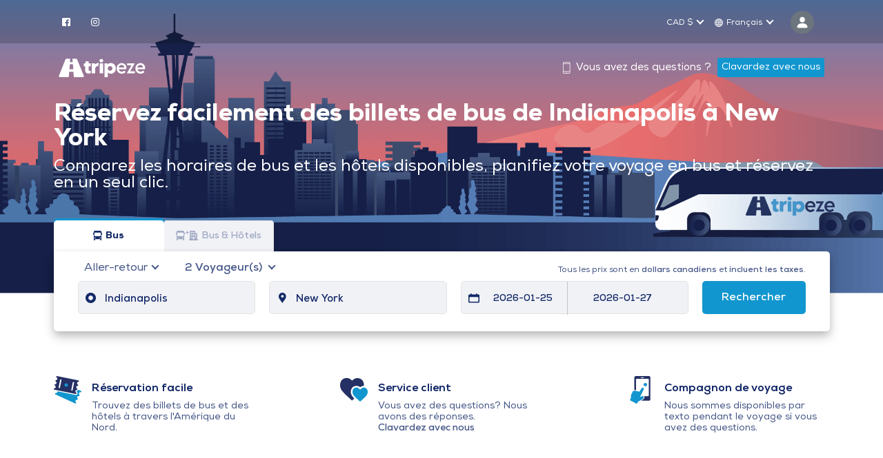

--- FILE ---
content_type: text/html; charset=utf-8
request_url: https://www.tripeze.com/fr/bus-indianapolis-new-york
body_size: 93708
content:
<!doctype html>
<html data-n-head-ssr lang="en" data-n-head="%7B%22lang%22:%7B%22ssr%22:%22en%22%7D%7D">
  <head >
    <meta data-n-head="ssr" data-hid="charset" charset="utf-8"><meta data-n-head="ssr" data-hid="viewport" name="viewport" content="width=device-width, initial-scale=1"><meta data-n-head="ssr" data-hid="mobile-web-app-capable" name="mobile-web-app-capable" content="yes"><meta data-n-head="ssr" data-hid="apple-mobile-web-app-title" name="apple-mobile-web-app-title" content="Tripeze"><meta data-n-head="ssr" data-hid="author" name="author" content="Tripeze"><meta data-n-head="ssr" data-hid="theme-color" name="theme-color" content="#132968"><meta data-n-head="ssr" data-hid="description" name="description" content="Réservez vos billets de bus de Indianapolis à New York.  Réservez votre voyage en bus en avec Tripeze"><meta data-n-head="ssr" data-hid="og:title" property="og:title" content="Bus de Indianapolis à New York | Tripeze"><meta data-n-head="ssr" data-hid="og:description" property="og:description" content="Réservez vos billets de bus de Indianapolis à New York.  Réservez votre voyage en bus en avec Tripeze"><meta data-n-head="ssr" data-hid="og:url" property="og:url" content="https://www.tripeze.com/fr/bus-indianapolis-new-york"><meta data-n-head="ssr" data-hid="og:type" property="og:type" content="website"><meta data-n-head="ssr" data-hid="og:site_name" property="og:site_name" content="Tripeze"><meta data-n-head="ssr" property="og:image" content="https://www.tripeze.com/_ipx/s_112x112/images/logos/tripeze-logo.png"><meta data-n-head="ssr" name="og:image:alt" content="Tripeze vous aide à réserver des billets de bus et des hôtels de Indianapolis à New York"><meta data-n-head="ssr" name="twitter:image" content="https://www.tripeze.com/_ipx/s_112x112/images/logos/tripeze-logo.png"><meta data-n-head="ssr" name="twitter:site" content="@GoTripeze"><meta data-n-head="ssr" name="twitter:creator" content="@GoTripeze"><meta data-n-head="ssr" data-react-helmet="true" name="twitter:card" content="summary"><meta data-n-head="ssr" data-hid="twitter:title" name="twitter:title" content="Bus de Indianapolis à New York | Tripeze"><meta data-n-head="ssr" data-hid="twitter:description" name="twitter:description" content="Réservez vos billets de bus de Indianapolis à New York.  Réservez votre voyage en bus en avec Tripeze"><meta data-n-head="ssr" data-hid="twitter:image:alt" name="twitter:image:alt" content="Tripeze vous aide à réserver des billets de bus et des hôtels de Indianapolis à New York"><title>Bus de Indianapolis à New York | Tripeze</title><link data-n-head="ssr" rel="icon" type="image/x-icon" href="/favicon.ico"><link data-n-head="ssr" data-hid="shortcut-icon" rel="shortcut icon" href="/_nuxt/icons/icon_64x64.422825.png"><link data-n-head="ssr" data-hid="apple-touch-icon" rel="apple-touch-icon" href="/_nuxt/icons/icon_512x512.422825.png" sizes="512x512"><link data-n-head="ssr" rel="manifest" href="/_nuxt/manifest.1dba211c.json" data-hid="manifest"><link data-n-head="ssr" rel="canonical" href="https://www.tripeze.com/fr/bus-indianapolis-new-york"><script data-n-head="ssr" src="https://kit.fontawesome.com/c641ca8610.js" crossorigin="anonymous"></script><script data-n-head="ssr" src="https://ajax.googleapis.com/ajax/libs/jquery/3.6.0/jquery.min.js"></script><script data-n-head="ssr" type="text/javascript" charset="utf-8">(function(w,d,s,l,i){w[l]=w[l]||[];w[l].push({'gtm.start':
        new Date().getTime(),event:'gtm.js'});
        var f=d.getElementsByTagName(s)[0],
        j=d.createElement(s),
        dl=l!='dataLayer'?'&l='+l:'';
        j.async=true;
        j.src='https://www.googletagmanager.com/gtm.js?id='+i+dl;
        f.parentNode.insertBefore(j,f);
        })(window,document,'script','dataLayer','GTM-TXWH7BT');</script><script data-n-head="ssr" type="application/ld+json">
          {
            "@context": "https://schema.org",
            "@type": "TravelAction",
            "fromLocation": {
              "@type": "Place",
              "address": {
                "@type": "PostalAddress",
                "addressLocality": "Indianapolis"
              }
            },
            "toLocation": {
                    "@type": "Place",
                    "address": {
                      "@type": "PostalAddress",
                      "addressLocality": "New York"
                    }
                  }
          }</script><script data-n-head="ssr" type="application/ld+json">
          {
            "@context": "https://schema.org",
            "@type": "BusTrip",

            "departureBusStop": {
              "@type": "BusStop",
              "name": "Indianapolis",
              "address": {
                "@type": "PostalAddress",
                "addressLocality": "Indianapolis"
              }
            },
            "arrivalBusStop": {
              "@type": "BusStop",
              "name": "New York",
              "address": {
                "@type": "PostalAddress",
                "addressLocality": "New York"
              }
            },
            "provider": {
              "@type": "Organization",
              "name": ""
            }
          }</script><script data-n-head="ssr" type="application/ld+json">
          {
            "@context": "https://schema.org",
            "@type": "FAQPage",
            "mainEntity": [
              {
                "@type": "Question",
                "name": "Pourquoi réserver avec Tripeze ?" ,
                "acceptedAnswer": {
                  "@type": "Answer",
                  "text": "Il est maintenant simple de réserver des billets de bus et des hôtels en même temps. Nous veillerons à ce que vous disposiez de tout ce dont vous avez besoin pour voyager avec « eze »."
                }
              }
            ]
          }</script><link rel="preload" href="/_nuxt/1762213.js" as="script"><link rel="preload" href="/_nuxt/4315947.js" as="script"><link rel="preload" href="/_nuxt/6c44d1b.js" as="script"><link rel="preload" href="/_nuxt/0911d02.js" as="script"><link rel="preload" href="/_nuxt/b0a01cd.js" as="script"><link rel="preload" href="/_nuxt/7c01734.js" as="script"><link rel="preload" href="/_nuxt/388861f.js" as="script"><link rel="preload" href="/_nuxt/ac88e54.js" as="script"><link rel="preload" href="/_nuxt/6ad4f21.js" as="script"><link rel="preload" href="/_nuxt/b75cb23.js" as="script"><link rel="preload" href="/_nuxt/b0b57fd.js" as="script"><link rel="preload" href="/_nuxt/a59da69.js" as="script"><link rel="preload" href="/_nuxt/7adfb62.js" as="script"><style data-vue-ssr-id="1e8f693a:0 3fbb0848:0 7723fe1e:0 3fb835ca:0 c1bf41e0:0 3393095e:0 1bbe40f4:0 57bed214:0 1db44dc5:0 105dfd2c:0 673d2ed9:0 26510795:0 346c421c:0 7142d3c7:0 795e2e02:0 0cd9caba:0 794d3aa3:0 5020c505:0 268c4505:0 452aecba:0 3ec84cec:0">/*!
 * Bootstrap v4.6.2 (https://getbootstrap.com/)
 * Copyright 2011-2022 The Bootstrap Authors
 * Copyright 2011-2022 Twitter, Inc.
 * Licensed under MIT (https://github.com/twbs/bootstrap/blob/main/LICENSE)
 */
:root {
  --blue: #007bff;
  --indigo: #6610f2;
  --purple: #6f42c1;
  --pink: #e83e8c;
  --red: #dc3545;
  --orange: #fd7e14;
  --yellow: #ffc107;
  --green: #28a745;
  --teal: #20c997;
  --cyan: #17a2b8;
  --white: #fff;
  --gray: #6c757d;
  --gray-dark: #343a40;
  --primary: #007bff;
  --secondary: #6c757d;
  --success: #28a745;
  --info: #17a2b8;
  --warning: #ffc107;
  --danger: #dc3545;
  --light: #f8f9fa;
  --dark: #343a40;
  --breakpoint-xs: 0;
  --breakpoint-sm: 576px;
  --breakpoint-md: 768px;
  --breakpoint-lg: 992px;
  --breakpoint-xl: 1200px;
  --font-family-sans-serif: -apple-system, BlinkMacSystemFont, "Segoe UI", Roboto, "Helvetica Neue", Arial, "Noto Sans", "Liberation Sans", sans-serif, "Apple Color Emoji", "Segoe UI Emoji", "Segoe UI Symbol", "Noto Color Emoji";
  --font-family-monospace: SFMono-Regular, Menlo, Monaco, Consolas, "Liberation Mono", "Courier New", monospace;
}

*,
*::before,
*::after {
  box-sizing: border-box;
}

html {
  font-family: sans-serif;
  line-height: 1.15;
  -webkit-text-size-adjust: 100%;
  -webkit-tap-highlight-color: rgba(0, 0, 0, 0);
}

article, aside, figcaption, figure, footer, header, hgroup, main, nav, section {
  display: block;
}

body {
  margin: 0;
  font-family: -apple-system, BlinkMacSystemFont, "Segoe UI", Roboto, "Helvetica Neue", Arial, "Noto Sans", "Liberation Sans", sans-serif, "Apple Color Emoji", "Segoe UI Emoji", "Segoe UI Symbol", "Noto Color Emoji";
  font-size: 1rem;
  font-weight: 400;
  line-height: 1.5;
  color: #212529;
  text-align: left;
  background-color: #fff;
}

[tabindex="-1"]:focus:not(:focus-visible) {
  outline: 0 !important;
}

hr {
  box-sizing: content-box;
  height: 0;
  overflow: visible;
}

h1, h2, h3, h4, h5, h6 {
  margin-top: 0;
  margin-bottom: 0.5rem;
}

p {
  margin-top: 0;
  margin-bottom: 1rem;
}

abbr[title],
abbr[data-original-title] {
  text-decoration: underline;
  -webkit-text-decoration: underline dotted;
  text-decoration: underline dotted;
  cursor: help;
  border-bottom: 0;
  -webkit-text-decoration-skip-ink: none;
  text-decoration-skip-ink: none;
}

address {
  margin-bottom: 1rem;
  font-style: normal;
  line-height: inherit;
}

ol,
ul,
dl {
  margin-top: 0;
  margin-bottom: 1rem;
}

ol ol,
ul ul,
ol ul,
ul ol {
  margin-bottom: 0;
}

dt {
  font-weight: 700;
}

dd {
  margin-bottom: .5rem;
  margin-left: 0;
}

blockquote {
  margin: 0 0 1rem;
}

b,
strong {
  font-weight: bolder;
}

small {
  font-size: 80%;
}

sub,
sup {
  position: relative;
  font-size: 75%;
  line-height: 0;
  vertical-align: baseline;
}

sub {
  bottom: -.25em;
}

sup {
  top: -.5em;
}

a {
  color: #007bff;
  text-decoration: none;
  background-color: transparent;
}

a:hover {
  color: #0056b3;
  text-decoration: underline;
}

a:not([href]):not([class]) {
  color: inherit;
  text-decoration: none;
}

a:not([href]):not([class]):hover {
  color: inherit;
  text-decoration: none;
}

pre,
code,
kbd,
samp {
  font-family: SFMono-Regular, Menlo, Monaco, Consolas, "Liberation Mono", "Courier New", monospace;
  font-size: 1em;
}

pre {
  margin-top: 0;
  margin-bottom: 1rem;
  overflow: auto;
  -ms-overflow-style: scrollbar;
}

figure {
  margin: 0 0 1rem;
}

img {
  vertical-align: middle;
  border-style: none;
}

svg {
  overflow: hidden;
  vertical-align: middle;
}

table {
  border-collapse: collapse;
}

caption {
  padding-top: 0.75rem;
  padding-bottom: 0.75rem;
  color: #6c757d;
  text-align: left;
  caption-side: bottom;
}

th {
  text-align: inherit;
  text-align: -webkit-match-parent;
}

label {
  display: inline-block;
  margin-bottom: 0.5rem;
}

button {
  border-radius: 0;
}

button:focus:not(:focus-visible) {
  outline: 0;
}

input,
button,
select,
optgroup,
textarea {
  margin: 0;
  font-family: inherit;
  font-size: inherit;
  line-height: inherit;
}

button,
input {
  overflow: visible;
}

button,
select {
  text-transform: none;
}

[role="button"] {
  cursor: pointer;
}

select {
  word-wrap: normal;
}

button,
[type="button"],
[type="reset"],
[type="submit"] {
  -webkit-appearance: button;
}

button:not(:disabled),
[type="button"]:not(:disabled),
[type="reset"]:not(:disabled),
[type="submit"]:not(:disabled) {
  cursor: pointer;
}

button::-moz-focus-inner,
[type="button"]::-moz-focus-inner,
[type="reset"]::-moz-focus-inner,
[type="submit"]::-moz-focus-inner {
  padding: 0;
  border-style: none;
}

input[type="radio"],
input[type="checkbox"] {
  box-sizing: border-box;
  padding: 0;
}

textarea {
  overflow: auto;
  resize: vertical;
}

fieldset {
  min-width: 0;
  padding: 0;
  margin: 0;
  border: 0;
}

legend {
  display: block;
  width: 100%;
  max-width: 100%;
  padding: 0;
  margin-bottom: .5rem;
  font-size: 1.5rem;
  line-height: inherit;
  color: inherit;
  white-space: normal;
}

progress {
  vertical-align: baseline;
}

[type="number"]::-webkit-inner-spin-button,
[type="number"]::-webkit-outer-spin-button {
  height: auto;
}

[type="search"] {
  outline-offset: -2px;
  -webkit-appearance: none;
}

[type="search"]::-webkit-search-decoration {
  -webkit-appearance: none;
}

::-webkit-file-upload-button {
  font: inherit;
  -webkit-appearance: button;
}

output {
  display: inline-block;
}

summary {
  display: list-item;
  cursor: pointer;
}

template {
  display: none;
}

[hidden] {
  display: none !important;
}

h1, h2, h3, h4, h5, h6,
.h1, .h2, .h3, .h4, .h5, .h6 {
  margin-bottom: 0.5rem;
  font-weight: 500;
  line-height: 1.2;
}

h1, .h1 {
  font-size: 2.5rem;
}

h2, .h2 {
  font-size: 2rem;
}

h3, .h3 {
  font-size: 1.75rem;
}

h4, .h4 {
  font-size: 1.5rem;
}

h5, .h5 {
  font-size: 1.25rem;
}

h6, .h6 {
  font-size: 1rem;
}

.lead {
  font-size: 1.25rem;
  font-weight: 300;
}

.display-1 {
  font-size: 6rem;
  font-weight: 300;
  line-height: 1.2;
}

.display-2 {
  font-size: 5.5rem;
  font-weight: 300;
  line-height: 1.2;
}

.display-3 {
  font-size: 4.5rem;
  font-weight: 300;
  line-height: 1.2;
}

.display-4 {
  font-size: 3.5rem;
  font-weight: 300;
  line-height: 1.2;
}

hr {
  margin-top: 1rem;
  margin-bottom: 1rem;
  border: 0;
  border-top: 1px solid rgba(0, 0, 0, 0.1);
}

small,
.small {
  font-size: 0.875em;
  font-weight: 400;
}

mark,
.mark {
  padding: 0.2em;
  background-color: #fcf8e3;
}

.list-unstyled {
  padding-left: 0;
  list-style: none;
}

.list-inline {
  padding-left: 0;
  list-style: none;
}

.list-inline-item {
  display: inline-block;
}

.list-inline-item:not(:last-child) {
  margin-right: 0.5rem;
}

.initialism {
  font-size: 90%;
  text-transform: uppercase;
}

.blockquote {
  margin-bottom: 1rem;
  font-size: 1.25rem;
}

.blockquote-footer {
  display: block;
  font-size: 0.875em;
  color: #6c757d;
}

.blockquote-footer::before {
  content: "\2014\00A0";
}

.img-fluid {
  max-width: 100%;
  height: auto;
}

.img-thumbnail {
  padding: 0.25rem;
  background-color: #fff;
  border: 1px solid #dee2e6;
  border-radius: 0.25rem;
  max-width: 100%;
  height: auto;
}

.figure {
  display: inline-block;
}

.figure-img {
  margin-bottom: 0.5rem;
  line-height: 1;
}

.figure-caption {
  font-size: 90%;
  color: #6c757d;
}

code {
  font-size: 87.5%;
  color: #e83e8c;
  word-wrap: break-word;
}

a > code {
  color: inherit;
}

kbd {
  padding: 0.2rem 0.4rem;
  font-size: 87.5%;
  color: #fff;
  background-color: #212529;
  border-radius: 0.2rem;
}

kbd kbd {
  padding: 0;
  font-size: 100%;
  font-weight: 700;
}

pre {
  display: block;
  font-size: 87.5%;
  color: #212529;
}

pre code {
  font-size: inherit;
  color: inherit;
  word-break: normal;
}

.pre-scrollable {
  max-height: 340px;
  overflow-y: scroll;
}

.container,
.container-fluid,
.container-sm,
.container-md,
.container-lg,
.container-xl {
  width: 100%;
  padding-right: 15px;
  padding-left: 15px;
  margin-right: auto;
  margin-left: auto;
}

@media (min-width: 576px) {
  .container, .container-sm {
    max-width: 540px;
  }
}

@media (min-width: 768px) {
  .container, .container-sm, .container-md {
    max-width: 720px;
  }
}

@media (min-width: 992px) {
  .container, .container-sm, .container-md, .container-lg {
    max-width: 960px;
  }
}

@media (min-width: 1200px) {
  .container, .container-sm, .container-md, .container-lg, .container-xl {
    max-width: 1140px;
  }
}

.row {
  display: -ms-flexbox;
  display: flex;
  -ms-flex-wrap: wrap;
  flex-wrap: wrap;
  margin-right: -15px;
  margin-left: -15px;
}

.no-gutters {
  margin-right: 0;
  margin-left: 0;
}

.no-gutters > .col,
.no-gutters > [class*="col-"] {
  padding-right: 0;
  padding-left: 0;
}

.col-1, .col-2, .col-3, .col-4, .col-5, .col-6, .col-7, .col-8, .col-9, .col-10, .col-11, .col-12, .col,
.col-auto, .col-sm-1, .col-sm-2, .col-sm-3, .col-sm-4, .col-sm-5, .col-sm-6, .col-sm-7, .col-sm-8, .col-sm-9, .col-sm-10, .col-sm-11, .col-sm-12, .col-sm,
.col-sm-auto, .col-md-1, .col-md-2, .col-md-3, .col-md-4, .col-md-5, .col-md-6, .col-md-7, .col-md-8, .col-md-9, .col-md-10, .col-md-11, .col-md-12, .col-md,
.col-md-auto, .col-lg-1, .col-lg-2, .col-lg-3, .col-lg-4, .col-lg-5, .col-lg-6, .col-lg-7, .col-lg-8, .col-lg-9, .col-lg-10, .col-lg-11, .col-lg-12, .col-lg,
.col-lg-auto, .col-xl-1, .col-xl-2, .col-xl-3, .col-xl-4, .col-xl-5, .col-xl-6, .col-xl-7, .col-xl-8, .col-xl-9, .col-xl-10, .col-xl-11, .col-xl-12, .col-xl,
.col-xl-auto {
  position: relative;
  width: 100%;
  padding-right: 15px;
  padding-left: 15px;
}

.col {
  -ms-flex-preferred-size: 0;
  flex-basis: 0;
  -ms-flex-positive: 1;
  flex-grow: 1;
  max-width: 100%;
}

.row-cols-1 > * {
  -ms-flex: 0 0 100%;
  flex: 0 0 100%;
  max-width: 100%;
}

.row-cols-2 > * {
  -ms-flex: 0 0 50%;
  flex: 0 0 50%;
  max-width: 50%;
}

.row-cols-3 > * {
  -ms-flex: 0 0 33.333333%;
  flex: 0 0 33.333333%;
  max-width: 33.333333%;
}

.row-cols-4 > * {
  -ms-flex: 0 0 25%;
  flex: 0 0 25%;
  max-width: 25%;
}

.row-cols-5 > * {
  -ms-flex: 0 0 20%;
  flex: 0 0 20%;
  max-width: 20%;
}

.row-cols-6 > * {
  -ms-flex: 0 0 16.666667%;
  flex: 0 0 16.666667%;
  max-width: 16.666667%;
}

.col-auto {
  -ms-flex: 0 0 auto;
  flex: 0 0 auto;
  width: auto;
  max-width: 100%;
}

.col-1 {
  -ms-flex: 0 0 8.333333%;
  flex: 0 0 8.333333%;
  max-width: 8.333333%;
}

.col-2 {
  -ms-flex: 0 0 16.666667%;
  flex: 0 0 16.666667%;
  max-width: 16.666667%;
}

.col-3 {
  -ms-flex: 0 0 25%;
  flex: 0 0 25%;
  max-width: 25%;
}

.col-4 {
  -ms-flex: 0 0 33.333333%;
  flex: 0 0 33.333333%;
  max-width: 33.333333%;
}

.col-5 {
  -ms-flex: 0 0 41.666667%;
  flex: 0 0 41.666667%;
  max-width: 41.666667%;
}

.col-6 {
  -ms-flex: 0 0 50%;
  flex: 0 0 50%;
  max-width: 50%;
}

.col-7 {
  -ms-flex: 0 0 58.333333%;
  flex: 0 0 58.333333%;
  max-width: 58.333333%;
}

.col-8 {
  -ms-flex: 0 0 66.666667%;
  flex: 0 0 66.666667%;
  max-width: 66.666667%;
}

.col-9 {
  -ms-flex: 0 0 75%;
  flex: 0 0 75%;
  max-width: 75%;
}

.col-10 {
  -ms-flex: 0 0 83.333333%;
  flex: 0 0 83.333333%;
  max-width: 83.333333%;
}

.col-11 {
  -ms-flex: 0 0 91.666667%;
  flex: 0 0 91.666667%;
  max-width: 91.666667%;
}

.col-12 {
  -ms-flex: 0 0 100%;
  flex: 0 0 100%;
  max-width: 100%;
}

.order-first {
  -ms-flex-order: -1;
  order: -1;
}

.order-last {
  -ms-flex-order: 13;
  order: 13;
}

.order-0 {
  -ms-flex-order: 0;
  order: 0;
}

.order-1 {
  -ms-flex-order: 1;
  order: 1;
}

.order-2 {
  -ms-flex-order: 2;
  order: 2;
}

.order-3 {
  -ms-flex-order: 3;
  order: 3;
}

.order-4 {
  -ms-flex-order: 4;
  order: 4;
}

.order-5 {
  -ms-flex-order: 5;
  order: 5;
}

.order-6 {
  -ms-flex-order: 6;
  order: 6;
}

.order-7 {
  -ms-flex-order: 7;
  order: 7;
}

.order-8 {
  -ms-flex-order: 8;
  order: 8;
}

.order-9 {
  -ms-flex-order: 9;
  order: 9;
}

.order-10 {
  -ms-flex-order: 10;
  order: 10;
}

.order-11 {
  -ms-flex-order: 11;
  order: 11;
}

.order-12 {
  -ms-flex-order: 12;
  order: 12;
}

.offset-1 {
  margin-left: 8.333333%;
}

.offset-2 {
  margin-left: 16.666667%;
}

.offset-3 {
  margin-left: 25%;
}

.offset-4 {
  margin-left: 33.333333%;
}

.offset-5 {
  margin-left: 41.666667%;
}

.offset-6 {
  margin-left: 50%;
}

.offset-7 {
  margin-left: 58.333333%;
}

.offset-8 {
  margin-left: 66.666667%;
}

.offset-9 {
  margin-left: 75%;
}

.offset-10 {
  margin-left: 83.333333%;
}

.offset-11 {
  margin-left: 91.666667%;
}

@media (min-width: 576px) {
  .col-sm {
    -ms-flex-preferred-size: 0;
    flex-basis: 0;
    -ms-flex-positive: 1;
    flex-grow: 1;
    max-width: 100%;
  }
  .row-cols-sm-1 > * {
    -ms-flex: 0 0 100%;
    flex: 0 0 100%;
    max-width: 100%;
  }
  .row-cols-sm-2 > * {
    -ms-flex: 0 0 50%;
    flex: 0 0 50%;
    max-width: 50%;
  }
  .row-cols-sm-3 > * {
    -ms-flex: 0 0 33.333333%;
    flex: 0 0 33.333333%;
    max-width: 33.333333%;
  }
  .row-cols-sm-4 > * {
    -ms-flex: 0 0 25%;
    flex: 0 0 25%;
    max-width: 25%;
  }
  .row-cols-sm-5 > * {
    -ms-flex: 0 0 20%;
    flex: 0 0 20%;
    max-width: 20%;
  }
  .row-cols-sm-6 > * {
    -ms-flex: 0 0 16.666667%;
    flex: 0 0 16.666667%;
    max-width: 16.666667%;
  }
  .col-sm-auto {
    -ms-flex: 0 0 auto;
    flex: 0 0 auto;
    width: auto;
    max-width: 100%;
  }
  .col-sm-1 {
    -ms-flex: 0 0 8.333333%;
    flex: 0 0 8.333333%;
    max-width: 8.333333%;
  }
  .col-sm-2 {
    -ms-flex: 0 0 16.666667%;
    flex: 0 0 16.666667%;
    max-width: 16.666667%;
  }
  .col-sm-3 {
    -ms-flex: 0 0 25%;
    flex: 0 0 25%;
    max-width: 25%;
  }
  .col-sm-4 {
    -ms-flex: 0 0 33.333333%;
    flex: 0 0 33.333333%;
    max-width: 33.333333%;
  }
  .col-sm-5 {
    -ms-flex: 0 0 41.666667%;
    flex: 0 0 41.666667%;
    max-width: 41.666667%;
  }
  .col-sm-6 {
    -ms-flex: 0 0 50%;
    flex: 0 0 50%;
    max-width: 50%;
  }
  .col-sm-7 {
    -ms-flex: 0 0 58.333333%;
    flex: 0 0 58.333333%;
    max-width: 58.333333%;
  }
  .col-sm-8 {
    -ms-flex: 0 0 66.666667%;
    flex: 0 0 66.666667%;
    max-width: 66.666667%;
  }
  .col-sm-9 {
    -ms-flex: 0 0 75%;
    flex: 0 0 75%;
    max-width: 75%;
  }
  .col-sm-10 {
    -ms-flex: 0 0 83.333333%;
    flex: 0 0 83.333333%;
    max-width: 83.333333%;
  }
  .col-sm-11 {
    -ms-flex: 0 0 91.666667%;
    flex: 0 0 91.666667%;
    max-width: 91.666667%;
  }
  .col-sm-12 {
    -ms-flex: 0 0 100%;
    flex: 0 0 100%;
    max-width: 100%;
  }
  .order-sm-first {
    -ms-flex-order: -1;
    order: -1;
  }
  .order-sm-last {
    -ms-flex-order: 13;
    order: 13;
  }
  .order-sm-0 {
    -ms-flex-order: 0;
    order: 0;
  }
  .order-sm-1 {
    -ms-flex-order: 1;
    order: 1;
  }
  .order-sm-2 {
    -ms-flex-order: 2;
    order: 2;
  }
  .order-sm-3 {
    -ms-flex-order: 3;
    order: 3;
  }
  .order-sm-4 {
    -ms-flex-order: 4;
    order: 4;
  }
  .order-sm-5 {
    -ms-flex-order: 5;
    order: 5;
  }
  .order-sm-6 {
    -ms-flex-order: 6;
    order: 6;
  }
  .order-sm-7 {
    -ms-flex-order: 7;
    order: 7;
  }
  .order-sm-8 {
    -ms-flex-order: 8;
    order: 8;
  }
  .order-sm-9 {
    -ms-flex-order: 9;
    order: 9;
  }
  .order-sm-10 {
    -ms-flex-order: 10;
    order: 10;
  }
  .order-sm-11 {
    -ms-flex-order: 11;
    order: 11;
  }
  .order-sm-12 {
    -ms-flex-order: 12;
    order: 12;
  }
  .offset-sm-0 {
    margin-left: 0;
  }
  .offset-sm-1 {
    margin-left: 8.333333%;
  }
  .offset-sm-2 {
    margin-left: 16.666667%;
  }
  .offset-sm-3 {
    margin-left: 25%;
  }
  .offset-sm-4 {
    margin-left: 33.333333%;
  }
  .offset-sm-5 {
    margin-left: 41.666667%;
  }
  .offset-sm-6 {
    margin-left: 50%;
  }
  .offset-sm-7 {
    margin-left: 58.333333%;
  }
  .offset-sm-8 {
    margin-left: 66.666667%;
  }
  .offset-sm-9 {
    margin-left: 75%;
  }
  .offset-sm-10 {
    margin-left: 83.333333%;
  }
  .offset-sm-11 {
    margin-left: 91.666667%;
  }
}

@media (min-width: 768px) {
  .col-md {
    -ms-flex-preferred-size: 0;
    flex-basis: 0;
    -ms-flex-positive: 1;
    flex-grow: 1;
    max-width: 100%;
  }
  .row-cols-md-1 > * {
    -ms-flex: 0 0 100%;
    flex: 0 0 100%;
    max-width: 100%;
  }
  .row-cols-md-2 > * {
    -ms-flex: 0 0 50%;
    flex: 0 0 50%;
    max-width: 50%;
  }
  .row-cols-md-3 > * {
    -ms-flex: 0 0 33.333333%;
    flex: 0 0 33.333333%;
    max-width: 33.333333%;
  }
  .row-cols-md-4 > * {
    -ms-flex: 0 0 25%;
    flex: 0 0 25%;
    max-width: 25%;
  }
  .row-cols-md-5 > * {
    -ms-flex: 0 0 20%;
    flex: 0 0 20%;
    max-width: 20%;
  }
  .row-cols-md-6 > * {
    -ms-flex: 0 0 16.666667%;
    flex: 0 0 16.666667%;
    max-width: 16.666667%;
  }
  .col-md-auto {
    -ms-flex: 0 0 auto;
    flex: 0 0 auto;
    width: auto;
    max-width: 100%;
  }
  .col-md-1 {
    -ms-flex: 0 0 8.333333%;
    flex: 0 0 8.333333%;
    max-width: 8.333333%;
  }
  .col-md-2 {
    -ms-flex: 0 0 16.666667%;
    flex: 0 0 16.666667%;
    max-width: 16.666667%;
  }
  .col-md-3 {
    -ms-flex: 0 0 25%;
    flex: 0 0 25%;
    max-width: 25%;
  }
  .col-md-4 {
    -ms-flex: 0 0 33.333333%;
    flex: 0 0 33.333333%;
    max-width: 33.333333%;
  }
  .col-md-5 {
    -ms-flex: 0 0 41.666667%;
    flex: 0 0 41.666667%;
    max-width: 41.666667%;
  }
  .col-md-6 {
    -ms-flex: 0 0 50%;
    flex: 0 0 50%;
    max-width: 50%;
  }
  .col-md-7 {
    -ms-flex: 0 0 58.333333%;
    flex: 0 0 58.333333%;
    max-width: 58.333333%;
  }
  .col-md-8 {
    -ms-flex: 0 0 66.666667%;
    flex: 0 0 66.666667%;
    max-width: 66.666667%;
  }
  .col-md-9 {
    -ms-flex: 0 0 75%;
    flex: 0 0 75%;
    max-width: 75%;
  }
  .col-md-10 {
    -ms-flex: 0 0 83.333333%;
    flex: 0 0 83.333333%;
    max-width: 83.333333%;
  }
  .col-md-11 {
    -ms-flex: 0 0 91.666667%;
    flex: 0 0 91.666667%;
    max-width: 91.666667%;
  }
  .col-md-12 {
    -ms-flex: 0 0 100%;
    flex: 0 0 100%;
    max-width: 100%;
  }
  .order-md-first {
    -ms-flex-order: -1;
    order: -1;
  }
  .order-md-last {
    -ms-flex-order: 13;
    order: 13;
  }
  .order-md-0 {
    -ms-flex-order: 0;
    order: 0;
  }
  .order-md-1 {
    -ms-flex-order: 1;
    order: 1;
  }
  .order-md-2 {
    -ms-flex-order: 2;
    order: 2;
  }
  .order-md-3 {
    -ms-flex-order: 3;
    order: 3;
  }
  .order-md-4 {
    -ms-flex-order: 4;
    order: 4;
  }
  .order-md-5 {
    -ms-flex-order: 5;
    order: 5;
  }
  .order-md-6 {
    -ms-flex-order: 6;
    order: 6;
  }
  .order-md-7 {
    -ms-flex-order: 7;
    order: 7;
  }
  .order-md-8 {
    -ms-flex-order: 8;
    order: 8;
  }
  .order-md-9 {
    -ms-flex-order: 9;
    order: 9;
  }
  .order-md-10 {
    -ms-flex-order: 10;
    order: 10;
  }
  .order-md-11 {
    -ms-flex-order: 11;
    order: 11;
  }
  .order-md-12 {
    -ms-flex-order: 12;
    order: 12;
  }
  .offset-md-0 {
    margin-left: 0;
  }
  .offset-md-1 {
    margin-left: 8.333333%;
  }
  .offset-md-2 {
    margin-left: 16.666667%;
  }
  .offset-md-3 {
    margin-left: 25%;
  }
  .offset-md-4 {
    margin-left: 33.333333%;
  }
  .offset-md-5 {
    margin-left: 41.666667%;
  }
  .offset-md-6 {
    margin-left: 50%;
  }
  .offset-md-7 {
    margin-left: 58.333333%;
  }
  .offset-md-8 {
    margin-left: 66.666667%;
  }
  .offset-md-9 {
    margin-left: 75%;
  }
  .offset-md-10 {
    margin-left: 83.333333%;
  }
  .offset-md-11 {
    margin-left: 91.666667%;
  }
}

@media (min-width: 992px) {
  .col-lg {
    -ms-flex-preferred-size: 0;
    flex-basis: 0;
    -ms-flex-positive: 1;
    flex-grow: 1;
    max-width: 100%;
  }
  .row-cols-lg-1 > * {
    -ms-flex: 0 0 100%;
    flex: 0 0 100%;
    max-width: 100%;
  }
  .row-cols-lg-2 > * {
    -ms-flex: 0 0 50%;
    flex: 0 0 50%;
    max-width: 50%;
  }
  .row-cols-lg-3 > * {
    -ms-flex: 0 0 33.333333%;
    flex: 0 0 33.333333%;
    max-width: 33.333333%;
  }
  .row-cols-lg-4 > * {
    -ms-flex: 0 0 25%;
    flex: 0 0 25%;
    max-width: 25%;
  }
  .row-cols-lg-5 > * {
    -ms-flex: 0 0 20%;
    flex: 0 0 20%;
    max-width: 20%;
  }
  .row-cols-lg-6 > * {
    -ms-flex: 0 0 16.666667%;
    flex: 0 0 16.666667%;
    max-width: 16.666667%;
  }
  .col-lg-auto {
    -ms-flex: 0 0 auto;
    flex: 0 0 auto;
    width: auto;
    max-width: 100%;
  }
  .col-lg-1 {
    -ms-flex: 0 0 8.333333%;
    flex: 0 0 8.333333%;
    max-width: 8.333333%;
  }
  .col-lg-2 {
    -ms-flex: 0 0 16.666667%;
    flex: 0 0 16.666667%;
    max-width: 16.666667%;
  }
  .col-lg-3 {
    -ms-flex: 0 0 25%;
    flex: 0 0 25%;
    max-width: 25%;
  }
  .col-lg-4 {
    -ms-flex: 0 0 33.333333%;
    flex: 0 0 33.333333%;
    max-width: 33.333333%;
  }
  .col-lg-5 {
    -ms-flex: 0 0 41.666667%;
    flex: 0 0 41.666667%;
    max-width: 41.666667%;
  }
  .col-lg-6 {
    -ms-flex: 0 0 50%;
    flex: 0 0 50%;
    max-width: 50%;
  }
  .col-lg-7 {
    -ms-flex: 0 0 58.333333%;
    flex: 0 0 58.333333%;
    max-width: 58.333333%;
  }
  .col-lg-8 {
    -ms-flex: 0 0 66.666667%;
    flex: 0 0 66.666667%;
    max-width: 66.666667%;
  }
  .col-lg-9 {
    -ms-flex: 0 0 75%;
    flex: 0 0 75%;
    max-width: 75%;
  }
  .col-lg-10 {
    -ms-flex: 0 0 83.333333%;
    flex: 0 0 83.333333%;
    max-width: 83.333333%;
  }
  .col-lg-11 {
    -ms-flex: 0 0 91.666667%;
    flex: 0 0 91.666667%;
    max-width: 91.666667%;
  }
  .col-lg-12 {
    -ms-flex: 0 0 100%;
    flex: 0 0 100%;
    max-width: 100%;
  }
  .order-lg-first {
    -ms-flex-order: -1;
    order: -1;
  }
  .order-lg-last {
    -ms-flex-order: 13;
    order: 13;
  }
  .order-lg-0 {
    -ms-flex-order: 0;
    order: 0;
  }
  .order-lg-1 {
    -ms-flex-order: 1;
    order: 1;
  }
  .order-lg-2 {
    -ms-flex-order: 2;
    order: 2;
  }
  .order-lg-3 {
    -ms-flex-order: 3;
    order: 3;
  }
  .order-lg-4 {
    -ms-flex-order: 4;
    order: 4;
  }
  .order-lg-5 {
    -ms-flex-order: 5;
    order: 5;
  }
  .order-lg-6 {
    -ms-flex-order: 6;
    order: 6;
  }
  .order-lg-7 {
    -ms-flex-order: 7;
    order: 7;
  }
  .order-lg-8 {
    -ms-flex-order: 8;
    order: 8;
  }
  .order-lg-9 {
    -ms-flex-order: 9;
    order: 9;
  }
  .order-lg-10 {
    -ms-flex-order: 10;
    order: 10;
  }
  .order-lg-11 {
    -ms-flex-order: 11;
    order: 11;
  }
  .order-lg-12 {
    -ms-flex-order: 12;
    order: 12;
  }
  .offset-lg-0 {
    margin-left: 0;
  }
  .offset-lg-1 {
    margin-left: 8.333333%;
  }
  .offset-lg-2 {
    margin-left: 16.666667%;
  }
  .offset-lg-3 {
    margin-left: 25%;
  }
  .offset-lg-4 {
    margin-left: 33.333333%;
  }
  .offset-lg-5 {
    margin-left: 41.666667%;
  }
  .offset-lg-6 {
    margin-left: 50%;
  }
  .offset-lg-7 {
    margin-left: 58.333333%;
  }
  .offset-lg-8 {
    margin-left: 66.666667%;
  }
  .offset-lg-9 {
    margin-left: 75%;
  }
  .offset-lg-10 {
    margin-left: 83.333333%;
  }
  .offset-lg-11 {
    margin-left: 91.666667%;
  }
}

@media (min-width: 1200px) {
  .col-xl {
    -ms-flex-preferred-size: 0;
    flex-basis: 0;
    -ms-flex-positive: 1;
    flex-grow: 1;
    max-width: 100%;
  }
  .row-cols-xl-1 > * {
    -ms-flex: 0 0 100%;
    flex: 0 0 100%;
    max-width: 100%;
  }
  .row-cols-xl-2 > * {
    -ms-flex: 0 0 50%;
    flex: 0 0 50%;
    max-width: 50%;
  }
  .row-cols-xl-3 > * {
    -ms-flex: 0 0 33.333333%;
    flex: 0 0 33.333333%;
    max-width: 33.333333%;
  }
  .row-cols-xl-4 > * {
    -ms-flex: 0 0 25%;
    flex: 0 0 25%;
    max-width: 25%;
  }
  .row-cols-xl-5 > * {
    -ms-flex: 0 0 20%;
    flex: 0 0 20%;
    max-width: 20%;
  }
  .row-cols-xl-6 > * {
    -ms-flex: 0 0 16.666667%;
    flex: 0 0 16.666667%;
    max-width: 16.666667%;
  }
  .col-xl-auto {
    -ms-flex: 0 0 auto;
    flex: 0 0 auto;
    width: auto;
    max-width: 100%;
  }
  .col-xl-1 {
    -ms-flex: 0 0 8.333333%;
    flex: 0 0 8.333333%;
    max-width: 8.333333%;
  }
  .col-xl-2 {
    -ms-flex: 0 0 16.666667%;
    flex: 0 0 16.666667%;
    max-width: 16.666667%;
  }
  .col-xl-3 {
    -ms-flex: 0 0 25%;
    flex: 0 0 25%;
    max-width: 25%;
  }
  .col-xl-4 {
    -ms-flex: 0 0 33.333333%;
    flex: 0 0 33.333333%;
    max-width: 33.333333%;
  }
  .col-xl-5 {
    -ms-flex: 0 0 41.666667%;
    flex: 0 0 41.666667%;
    max-width: 41.666667%;
  }
  .col-xl-6 {
    -ms-flex: 0 0 50%;
    flex: 0 0 50%;
    max-width: 50%;
  }
  .col-xl-7 {
    -ms-flex: 0 0 58.333333%;
    flex: 0 0 58.333333%;
    max-width: 58.333333%;
  }
  .col-xl-8 {
    -ms-flex: 0 0 66.666667%;
    flex: 0 0 66.666667%;
    max-width: 66.666667%;
  }
  .col-xl-9 {
    -ms-flex: 0 0 75%;
    flex: 0 0 75%;
    max-width: 75%;
  }
  .col-xl-10 {
    -ms-flex: 0 0 83.333333%;
    flex: 0 0 83.333333%;
    max-width: 83.333333%;
  }
  .col-xl-11 {
    -ms-flex: 0 0 91.666667%;
    flex: 0 0 91.666667%;
    max-width: 91.666667%;
  }
  .col-xl-12 {
    -ms-flex: 0 0 100%;
    flex: 0 0 100%;
    max-width: 100%;
  }
  .order-xl-first {
    -ms-flex-order: -1;
    order: -1;
  }
  .order-xl-last {
    -ms-flex-order: 13;
    order: 13;
  }
  .order-xl-0 {
    -ms-flex-order: 0;
    order: 0;
  }
  .order-xl-1 {
    -ms-flex-order: 1;
    order: 1;
  }
  .order-xl-2 {
    -ms-flex-order: 2;
    order: 2;
  }
  .order-xl-3 {
    -ms-flex-order: 3;
    order: 3;
  }
  .order-xl-4 {
    -ms-flex-order: 4;
    order: 4;
  }
  .order-xl-5 {
    -ms-flex-order: 5;
    order: 5;
  }
  .order-xl-6 {
    -ms-flex-order: 6;
    order: 6;
  }
  .order-xl-7 {
    -ms-flex-order: 7;
    order: 7;
  }
  .order-xl-8 {
    -ms-flex-order: 8;
    order: 8;
  }
  .order-xl-9 {
    -ms-flex-order: 9;
    order: 9;
  }
  .order-xl-10 {
    -ms-flex-order: 10;
    order: 10;
  }
  .order-xl-11 {
    -ms-flex-order: 11;
    order: 11;
  }
  .order-xl-12 {
    -ms-flex-order: 12;
    order: 12;
  }
  .offset-xl-0 {
    margin-left: 0;
  }
  .offset-xl-1 {
    margin-left: 8.333333%;
  }
  .offset-xl-2 {
    margin-left: 16.666667%;
  }
  .offset-xl-3 {
    margin-left: 25%;
  }
  .offset-xl-4 {
    margin-left: 33.333333%;
  }
  .offset-xl-5 {
    margin-left: 41.666667%;
  }
  .offset-xl-6 {
    margin-left: 50%;
  }
  .offset-xl-7 {
    margin-left: 58.333333%;
  }
  .offset-xl-8 {
    margin-left: 66.666667%;
  }
  .offset-xl-9 {
    margin-left: 75%;
  }
  .offset-xl-10 {
    margin-left: 83.333333%;
  }
  .offset-xl-11 {
    margin-left: 91.666667%;
  }
}

.table {
  width: 100%;
  margin-bottom: 1rem;
  color: #212529;
}

.table th,
.table td {
  padding: 0.75rem;
  vertical-align: top;
  border-top: 1px solid #dee2e6;
}

.table thead th {
  vertical-align: bottom;
  border-bottom: 2px solid #dee2e6;
}

.table tbody + tbody {
  border-top: 2px solid #dee2e6;
}

.table-sm th,
.table-sm td {
  padding: 0.3rem;
}

.table-bordered {
  border: 1px solid #dee2e6;
}

.table-bordered th,
.table-bordered td {
  border: 1px solid #dee2e6;
}

.table-bordered thead th,
.table-bordered thead td {
  border-bottom-width: 2px;
}

.table-borderless th,
.table-borderless td,
.table-borderless thead th,
.table-borderless tbody + tbody {
  border: 0;
}

.table-striped tbody tr:nth-of-type(odd) {
  background-color: rgba(0, 0, 0, 0.05);
}

.table-hover tbody tr:hover {
  color: #212529;
  background-color: rgba(0, 0, 0, 0.075);
}

.table-primary,
.table-primary > th,
.table-primary > td {
  background-color: #b8daff;
}

.table-primary th,
.table-primary td,
.table-primary thead th,
.table-primary tbody + tbody {
  border-color: #7abaff;
}

.table-hover .table-primary:hover {
  background-color: #9fcdff;
}

.table-hover .table-primary:hover > td,
.table-hover .table-primary:hover > th {
  background-color: #9fcdff;
}

.table-secondary,
.table-secondary > th,
.table-secondary > td {
  background-color: #d6d8db;
}

.table-secondary th,
.table-secondary td,
.table-secondary thead th,
.table-secondary tbody + tbody {
  border-color: #b3b7bb;
}

.table-hover .table-secondary:hover {
  background-color: #c8cbcf;
}

.table-hover .table-secondary:hover > td,
.table-hover .table-secondary:hover > th {
  background-color: #c8cbcf;
}

.table-success,
.table-success > th,
.table-success > td {
  background-color: #c3e6cb;
}

.table-success th,
.table-success td,
.table-success thead th,
.table-success tbody + tbody {
  border-color: #8fd19e;
}

.table-hover .table-success:hover {
  background-color: #b1dfbb;
}

.table-hover .table-success:hover > td,
.table-hover .table-success:hover > th {
  background-color: #b1dfbb;
}

.table-info,
.table-info > th,
.table-info > td {
  background-color: #bee5eb;
}

.table-info th,
.table-info td,
.table-info thead th,
.table-info tbody + tbody {
  border-color: #86cfda;
}

.table-hover .table-info:hover {
  background-color: #abdde5;
}

.table-hover .table-info:hover > td,
.table-hover .table-info:hover > th {
  background-color: #abdde5;
}

.table-warning,
.table-warning > th,
.table-warning > td {
  background-color: #ffeeba;
}

.table-warning th,
.table-warning td,
.table-warning thead th,
.table-warning tbody + tbody {
  border-color: #ffdf7e;
}

.table-hover .table-warning:hover {
  background-color: #ffe8a1;
}

.table-hover .table-warning:hover > td,
.table-hover .table-warning:hover > th {
  background-color: #ffe8a1;
}

.table-danger,
.table-danger > th,
.table-danger > td {
  background-color: #f5c6cb;
}

.table-danger th,
.table-danger td,
.table-danger thead th,
.table-danger tbody + tbody {
  border-color: #ed969e;
}

.table-hover .table-danger:hover {
  background-color: #f1b0b7;
}

.table-hover .table-danger:hover > td,
.table-hover .table-danger:hover > th {
  background-color: #f1b0b7;
}

.table-light,
.table-light > th,
.table-light > td {
  background-color: #fdfdfe;
}

.table-light th,
.table-light td,
.table-light thead th,
.table-light tbody + tbody {
  border-color: #fbfcfc;
}

.table-hover .table-light:hover {
  background-color: #ececf6;
}

.table-hover .table-light:hover > td,
.table-hover .table-light:hover > th {
  background-color: #ececf6;
}

.table-dark,
.table-dark > th,
.table-dark > td {
  background-color: #c6c8ca;
}

.table-dark th,
.table-dark td,
.table-dark thead th,
.table-dark tbody + tbody {
  border-color: #95999c;
}

.table-hover .table-dark:hover {
  background-color: #b9bbbe;
}

.table-hover .table-dark:hover > td,
.table-hover .table-dark:hover > th {
  background-color: #b9bbbe;
}

.table-active,
.table-active > th,
.table-active > td {
  background-color: rgba(0, 0, 0, 0.075);
}

.table-hover .table-active:hover {
  background-color: rgba(0, 0, 0, 0.075);
}

.table-hover .table-active:hover > td,
.table-hover .table-active:hover > th {
  background-color: rgba(0, 0, 0, 0.075);
}

.table .thead-dark th {
  color: #fff;
  background-color: #343a40;
  border-color: #454d55;
}

.table .thead-light th {
  color: #495057;
  background-color: #e9ecef;
  border-color: #dee2e6;
}

.table-dark {
  color: #fff;
  background-color: #343a40;
}

.table-dark th,
.table-dark td,
.table-dark thead th {
  border-color: #454d55;
}

.table-dark.table-bordered {
  border: 0;
}

.table-dark.table-striped tbody tr:nth-of-type(odd) {
  background-color: rgba(255, 255, 255, 0.05);
}

.table-dark.table-hover tbody tr:hover {
  color: #fff;
  background-color: rgba(255, 255, 255, 0.075);
}

@media (max-width: 575.98px) {
  .table-responsive-sm {
    display: block;
    width: 100%;
    overflow-x: auto;
    -webkit-overflow-scrolling: touch;
  }
  .table-responsive-sm > .table-bordered {
    border: 0;
  }
}

@media (max-width: 767.98px) {
  .table-responsive-md {
    display: block;
    width: 100%;
    overflow-x: auto;
    -webkit-overflow-scrolling: touch;
  }
  .table-responsive-md > .table-bordered {
    border: 0;
  }
}

@media (max-width: 991.98px) {
  .table-responsive-lg {
    display: block;
    width: 100%;
    overflow-x: auto;
    -webkit-overflow-scrolling: touch;
  }
  .table-responsive-lg > .table-bordered {
    border: 0;
  }
}

@media (max-width: 1199.98px) {
  .table-responsive-xl {
    display: block;
    width: 100%;
    overflow-x: auto;
    -webkit-overflow-scrolling: touch;
  }
  .table-responsive-xl > .table-bordered {
    border: 0;
  }
}

.table-responsive {
  display: block;
  width: 100%;
  overflow-x: auto;
  -webkit-overflow-scrolling: touch;
}

.table-responsive > .table-bordered {
  border: 0;
}

.form-control {
  display: block;
  width: 100%;
  height: calc(1.5em + 0.75rem + 2px);
  padding: 0.375rem 0.75rem;
  font-size: 1rem;
  font-weight: 400;
  line-height: 1.5;
  color: #495057;
  background-color: #fff;
  background-clip: padding-box;
  border: 1px solid #ced4da;
  border-radius: 0.25rem;
  transition: border-color 0.15s ease-in-out, box-shadow 0.15s ease-in-out;
}

@media (prefers-reduced-motion: reduce) {
  .form-control {
    transition: none;
  }
}

.form-control::-ms-expand {
  background-color: transparent;
  border: 0;
}

.form-control:focus {
  color: #495057;
  background-color: #fff;
  border-color: #80bdff;
  outline: 0;
  box-shadow: 0 0 0 0.2rem rgba(0, 123, 255, 0.25);
}

.form-control::-webkit-input-placeholder {
  color: #6c757d;
  opacity: 1;
}

.form-control::-moz-placeholder {
  color: #6c757d;
  opacity: 1;
}

.form-control:-ms-input-placeholder {
  color: #6c757d;
  opacity: 1;
}

.form-control::-ms-input-placeholder {
  color: #6c757d;
  opacity: 1;
}

.form-control::placeholder {
  color: #6c757d;
  opacity: 1;
}

.form-control:disabled, .form-control[readonly] {
  background-color: #e9ecef;
  opacity: 1;
}

input[type="date"].form-control,
input[type="time"].form-control,
input[type="datetime-local"].form-control,
input[type="month"].form-control {
  -webkit-appearance: none;
  -moz-appearance: none;
  appearance: none;
}

select.form-control:-moz-focusring {
  color: transparent;
  text-shadow: 0 0 0 #495057;
}

select.form-control:focus::-ms-value {
  color: #495057;
  background-color: #fff;
}

.form-control-file,
.form-control-range {
  display: block;
  width: 100%;
}

.col-form-label {
  padding-top: calc(0.375rem + 1px);
  padding-bottom: calc(0.375rem + 1px);
  margin-bottom: 0;
  font-size: inherit;
  line-height: 1.5;
}

.col-form-label-lg {
  padding-top: calc(0.5rem + 1px);
  padding-bottom: calc(0.5rem + 1px);
  font-size: 1.25rem;
  line-height: 1.5;
}

.col-form-label-sm {
  padding-top: calc(0.25rem + 1px);
  padding-bottom: calc(0.25rem + 1px);
  font-size: 0.875rem;
  line-height: 1.5;
}

.form-control-plaintext {
  display: block;
  width: 100%;
  padding: 0.375rem 0;
  margin-bottom: 0;
  font-size: 1rem;
  line-height: 1.5;
  color: #212529;
  background-color: transparent;
  border: solid transparent;
  border-width: 1px 0;
}

.form-control-plaintext.form-control-sm, .form-control-plaintext.form-control-lg {
  padding-right: 0;
  padding-left: 0;
}

.form-control-sm {
  height: calc(1.5em + 0.5rem + 2px);
  padding: 0.25rem 0.5rem;
  font-size: 0.875rem;
  line-height: 1.5;
  border-radius: 0.2rem;
}

.form-control-lg {
  height: calc(1.5em + 1rem + 2px);
  padding: 0.5rem 1rem;
  font-size: 1.25rem;
  line-height: 1.5;
  border-radius: 0.3rem;
}

select.form-control[size], select.form-control[multiple] {
  height: auto;
}

textarea.form-control {
  height: auto;
}

.form-group {
  margin-bottom: 1rem;
}

.form-text {
  display: block;
  margin-top: 0.25rem;
}

.form-row {
  display: -ms-flexbox;
  display: flex;
  -ms-flex-wrap: wrap;
  flex-wrap: wrap;
  margin-right: -5px;
  margin-left: -5px;
}

.form-row > .col,
.form-row > [class*="col-"] {
  padding-right: 5px;
  padding-left: 5px;
}

.form-check {
  position: relative;
  display: block;
  padding-left: 1.25rem;
}

.form-check-input {
  position: absolute;
  margin-top: 0.3rem;
  margin-left: -1.25rem;
}

.form-check-input[disabled] ~ .form-check-label,
.form-check-input:disabled ~ .form-check-label {
  color: #6c757d;
}

.form-check-label {
  margin-bottom: 0;
}

.form-check-inline {
  display: -ms-inline-flexbox;
  display: inline-flex;
  -ms-flex-align: center;
  align-items: center;
  padding-left: 0;
  margin-right: 0.75rem;
}

.form-check-inline .form-check-input {
  position: static;
  margin-top: 0;
  margin-right: 0.3125rem;
  margin-left: 0;
}

.valid-feedback {
  display: none;
  width: 100%;
  margin-top: 0.25rem;
  font-size: 0.875em;
  color: #28a745;
}

.valid-tooltip {
  position: absolute;
  top: 100%;
  left: 0;
  z-index: 5;
  display: none;
  max-width: 100%;
  padding: 0.25rem 0.5rem;
  margin-top: .1rem;
  font-size: 0.875rem;
  line-height: 1.5;
  color: #fff;
  background-color: rgba(40, 167, 69, 0.9);
  border-radius: 0.25rem;
}

.form-row > .col > .valid-tooltip,
.form-row > [class*="col-"] > .valid-tooltip {
  left: 5px;
}

.was-validated :valid ~ .valid-feedback,
.was-validated :valid ~ .valid-tooltip,
.is-valid ~ .valid-feedback,
.is-valid ~ .valid-tooltip {
  display: block;
}

.was-validated .form-control:valid, .form-control.is-valid {
  border-color: #28a745;
  padding-right: calc(1.5em + 0.75rem) !important;
  background-image: url("data:image/svg+xml,%3csvg xmlns='http://www.w3.org/2000/svg' width='8' height='8' viewBox='0 0 8 8'%3e%3cpath fill='%2328a745' d='M2.3 6.73L.6 4.53c-.4-1.04.46-1.4 1.1-.8l1.1 1.4 3.4-3.8c.6-.63 1.6-.27 1.2.7l-4 4.6c-.43.5-.8.4-1.1.1z'/%3e%3c/svg%3e");
  background-repeat: no-repeat;
  background-position: right calc(0.375em + 0.1875rem) center;
  background-size: calc(0.75em + 0.375rem) calc(0.75em + 0.375rem);
}

.was-validated .form-control:valid:focus, .form-control.is-valid:focus {
  border-color: #28a745;
  box-shadow: 0 0 0 0.2rem rgba(40, 167, 69, 0.25);
}

.was-validated select.form-control:valid, select.form-control.is-valid {
  padding-right: 3rem !important;
  background-position: right 1.5rem center;
}

.was-validated textarea.form-control:valid, textarea.form-control.is-valid {
  padding-right: calc(1.5em + 0.75rem);
  background-position: top calc(0.375em + 0.1875rem) right calc(0.375em + 0.1875rem);
}

.was-validated .custom-select:valid, .custom-select.is-valid {
  border-color: #28a745;
  padding-right: calc(0.75em + 2.3125rem) !important;
  background: url("data:image/svg+xml,%3csvg xmlns='http://www.w3.org/2000/svg' width='4' height='5' viewBox='0 0 4 5'%3e%3cpath fill='%23343a40' d='M2 0L0 2h4zm0 5L0 3h4z'/%3e%3c/svg%3e") right 0.75rem center/8px 10px no-repeat, #fff url("data:image/svg+xml,%3csvg xmlns='http://www.w3.org/2000/svg' width='8' height='8' viewBox='0 0 8 8'%3e%3cpath fill='%2328a745' d='M2.3 6.73L.6 4.53c-.4-1.04.46-1.4 1.1-.8l1.1 1.4 3.4-3.8c.6-.63 1.6-.27 1.2.7l-4 4.6c-.43.5-.8.4-1.1.1z'/%3e%3c/svg%3e") center right 1.75rem/calc(0.75em + 0.375rem) calc(0.75em + 0.375rem) no-repeat;
}

.was-validated .custom-select:valid:focus, .custom-select.is-valid:focus {
  border-color: #28a745;
  box-shadow: 0 0 0 0.2rem rgba(40, 167, 69, 0.25);
}

.was-validated .form-check-input:valid ~ .form-check-label, .form-check-input.is-valid ~ .form-check-label {
  color: #28a745;
}

.was-validated .form-check-input:valid ~ .valid-feedback,
.was-validated .form-check-input:valid ~ .valid-tooltip, .form-check-input.is-valid ~ .valid-feedback,
.form-check-input.is-valid ~ .valid-tooltip {
  display: block;
}

.was-validated .custom-control-input:valid ~ .custom-control-label, .custom-control-input.is-valid ~ .custom-control-label {
  color: #28a745;
}

.was-validated .custom-control-input:valid ~ .custom-control-label::before, .custom-control-input.is-valid ~ .custom-control-label::before {
  border-color: #28a745;
}

.was-validated .custom-control-input:valid:checked ~ .custom-control-label::before, .custom-control-input.is-valid:checked ~ .custom-control-label::before {
  border-color: #34ce57;
  background-color: #34ce57;
}

.was-validated .custom-control-input:valid:focus ~ .custom-control-label::before, .custom-control-input.is-valid:focus ~ .custom-control-label::before {
  box-shadow: 0 0 0 0.2rem rgba(40, 167, 69, 0.25);
}

.was-validated .custom-control-input:valid:focus:not(:checked) ~ .custom-control-label::before, .custom-control-input.is-valid:focus:not(:checked) ~ .custom-control-label::before {
  border-color: #28a745;
}

.was-validated .custom-file-input:valid ~ .custom-file-label, .custom-file-input.is-valid ~ .custom-file-label {
  border-color: #28a745;
}

.was-validated .custom-file-input:valid:focus ~ .custom-file-label, .custom-file-input.is-valid:focus ~ .custom-file-label {
  border-color: #28a745;
  box-shadow: 0 0 0 0.2rem rgba(40, 167, 69, 0.25);
}

.invalid-feedback {
  display: none;
  width: 100%;
  margin-top: 0.25rem;
  font-size: 0.875em;
  color: #dc3545;
}

.invalid-tooltip {
  position: absolute;
  top: 100%;
  left: 0;
  z-index: 5;
  display: none;
  max-width: 100%;
  padding: 0.25rem 0.5rem;
  margin-top: .1rem;
  font-size: 0.875rem;
  line-height: 1.5;
  color: #fff;
  background-color: rgba(220, 53, 69, 0.9);
  border-radius: 0.25rem;
}

.form-row > .col > .invalid-tooltip,
.form-row > [class*="col-"] > .invalid-tooltip {
  left: 5px;
}

.was-validated :invalid ~ .invalid-feedback,
.was-validated :invalid ~ .invalid-tooltip,
.is-invalid ~ .invalid-feedback,
.is-invalid ~ .invalid-tooltip {
  display: block;
}

.was-validated .form-control:invalid, .form-control.is-invalid {
  border-color: #dc3545;
  padding-right: calc(1.5em + 0.75rem) !important;
  background-image: url("data:image/svg+xml,%3csvg xmlns='http://www.w3.org/2000/svg' width='12' height='12' fill='none' stroke='%23dc3545' viewBox='0 0 12 12'%3e%3ccircle cx='6' cy='6' r='4.5'/%3e%3cpath stroke-linejoin='round' d='M5.8 3.6h.4L6 6.5z'/%3e%3ccircle cx='6' cy='8.2' r='.6' fill='%23dc3545' stroke='none'/%3e%3c/svg%3e");
  background-repeat: no-repeat;
  background-position: right calc(0.375em + 0.1875rem) center;
  background-size: calc(0.75em + 0.375rem) calc(0.75em + 0.375rem);
}

.was-validated .form-control:invalid:focus, .form-control.is-invalid:focus {
  border-color: #dc3545;
  box-shadow: 0 0 0 0.2rem rgba(220, 53, 69, 0.25);
}

.was-validated select.form-control:invalid, select.form-control.is-invalid {
  padding-right: 3rem !important;
  background-position: right 1.5rem center;
}

.was-validated textarea.form-control:invalid, textarea.form-control.is-invalid {
  padding-right: calc(1.5em + 0.75rem);
  background-position: top calc(0.375em + 0.1875rem) right calc(0.375em + 0.1875rem);
}

.was-validated .custom-select:invalid, .custom-select.is-invalid {
  border-color: #dc3545;
  padding-right: calc(0.75em + 2.3125rem) !important;
  background: url("data:image/svg+xml,%3csvg xmlns='http://www.w3.org/2000/svg' width='4' height='5' viewBox='0 0 4 5'%3e%3cpath fill='%23343a40' d='M2 0L0 2h4zm0 5L0 3h4z'/%3e%3c/svg%3e") right 0.75rem center/8px 10px no-repeat, #fff url("data:image/svg+xml,%3csvg xmlns='http://www.w3.org/2000/svg' width='12' height='12' fill='none' stroke='%23dc3545' viewBox='0 0 12 12'%3e%3ccircle cx='6' cy='6' r='4.5'/%3e%3cpath stroke-linejoin='round' d='M5.8 3.6h.4L6 6.5z'/%3e%3ccircle cx='6' cy='8.2' r='.6' fill='%23dc3545' stroke='none'/%3e%3c/svg%3e") center right 1.75rem/calc(0.75em + 0.375rem) calc(0.75em + 0.375rem) no-repeat;
}

.was-validated .custom-select:invalid:focus, .custom-select.is-invalid:focus {
  border-color: #dc3545;
  box-shadow: 0 0 0 0.2rem rgba(220, 53, 69, 0.25);
}

.was-validated .form-check-input:invalid ~ .form-check-label, .form-check-input.is-invalid ~ .form-check-label {
  color: #dc3545;
}

.was-validated .form-check-input:invalid ~ .invalid-feedback,
.was-validated .form-check-input:invalid ~ .invalid-tooltip, .form-check-input.is-invalid ~ .invalid-feedback,
.form-check-input.is-invalid ~ .invalid-tooltip {
  display: block;
}

.was-validated .custom-control-input:invalid ~ .custom-control-label, .custom-control-input.is-invalid ~ .custom-control-label {
  color: #dc3545;
}

.was-validated .custom-control-input:invalid ~ .custom-control-label::before, .custom-control-input.is-invalid ~ .custom-control-label::before {
  border-color: #dc3545;
}

.was-validated .custom-control-input:invalid:checked ~ .custom-control-label::before, .custom-control-input.is-invalid:checked ~ .custom-control-label::before {
  border-color: #e4606d;
  background-color: #e4606d;
}

.was-validated .custom-control-input:invalid:focus ~ .custom-control-label::before, .custom-control-input.is-invalid:focus ~ .custom-control-label::before {
  box-shadow: 0 0 0 0.2rem rgba(220, 53, 69, 0.25);
}

.was-validated .custom-control-input:invalid:focus:not(:checked) ~ .custom-control-label::before, .custom-control-input.is-invalid:focus:not(:checked) ~ .custom-control-label::before {
  border-color: #dc3545;
}

.was-validated .custom-file-input:invalid ~ .custom-file-label, .custom-file-input.is-invalid ~ .custom-file-label {
  border-color: #dc3545;
}

.was-validated .custom-file-input:invalid:focus ~ .custom-file-label, .custom-file-input.is-invalid:focus ~ .custom-file-label {
  border-color: #dc3545;
  box-shadow: 0 0 0 0.2rem rgba(220, 53, 69, 0.25);
}

.form-inline {
  display: -ms-flexbox;
  display: flex;
  -ms-flex-flow: row wrap;
  flex-flow: row wrap;
  -ms-flex-align: center;
  align-items: center;
}

.form-inline .form-check {
  width: 100%;
}

@media (min-width: 576px) {
  .form-inline label {
    display: -ms-flexbox;
    display: flex;
    -ms-flex-align: center;
    align-items: center;
    -ms-flex-pack: center;
    justify-content: center;
    margin-bottom: 0;
  }
  .form-inline .form-group {
    display: -ms-flexbox;
    display: flex;
    -ms-flex: 0 0 auto;
    flex: 0 0 auto;
    -ms-flex-flow: row wrap;
    flex-flow: row wrap;
    -ms-flex-align: center;
    align-items: center;
    margin-bottom: 0;
  }
  .form-inline .form-control {
    display: inline-block;
    width: auto;
    vertical-align: middle;
  }
  .form-inline .form-control-plaintext {
    display: inline-block;
  }
  .form-inline .input-group,
  .form-inline .custom-select {
    width: auto;
  }
  .form-inline .form-check {
    display: -ms-flexbox;
    display: flex;
    -ms-flex-align: center;
    align-items: center;
    -ms-flex-pack: center;
    justify-content: center;
    width: auto;
    padding-left: 0;
  }
  .form-inline .form-check-input {
    position: relative;
    -ms-flex-negative: 0;
    flex-shrink: 0;
    margin-top: 0;
    margin-right: 0.25rem;
    margin-left: 0;
  }
  .form-inline .custom-control {
    -ms-flex-align: center;
    align-items: center;
    -ms-flex-pack: center;
    justify-content: center;
  }
  .form-inline .custom-control-label {
    margin-bottom: 0;
  }
}

.btn {
  display: inline-block;
  font-weight: 400;
  color: #212529;
  text-align: center;
  vertical-align: middle;
  -webkit-user-select: none;
  -moz-user-select: none;
  -ms-user-select: none;
  user-select: none;
  background-color: transparent;
  border: 1px solid transparent;
  padding: 0.375rem 0.75rem;
  font-size: 1rem;
  line-height: 1.5;
  border-radius: 0.25rem;
  transition: color 0.15s ease-in-out, background-color 0.15s ease-in-out, border-color 0.15s ease-in-out, box-shadow 0.15s ease-in-out;
}

@media (prefers-reduced-motion: reduce) {
  .btn {
    transition: none;
  }
}

.btn:hover {
  color: #212529;
  text-decoration: none;
}

.btn:focus, .btn.focus {
  outline: 0;
  box-shadow: 0 0 0 0.2rem rgba(0, 123, 255, 0.25);
}

.btn.disabled, .btn:disabled {
  opacity: 0.65;
}

.btn:not(:disabled):not(.disabled) {
  cursor: pointer;
}

a.btn.disabled,
fieldset:disabled a.btn {
  pointer-events: none;
}

.btn-primary {
  color: #fff;
  background-color: #007bff;
  border-color: #007bff;
}

.btn-primary:hover {
  color: #fff;
  background-color: #0069d9;
  border-color: #0062cc;
}

.btn-primary:focus, .btn-primary.focus {
  color: #fff;
  background-color: #0069d9;
  border-color: #0062cc;
  box-shadow: 0 0 0 0.2rem rgba(38, 143, 255, 0.5);
}

.btn-primary.disabled, .btn-primary:disabled {
  color: #fff;
  background-color: #007bff;
  border-color: #007bff;
}

.btn-primary:not(:disabled):not(.disabled):active, .btn-primary:not(:disabled):not(.disabled).active,
.show > .btn-primary.dropdown-toggle {
  color: #fff;
  background-color: #0062cc;
  border-color: #005cbf;
}

.btn-primary:not(:disabled):not(.disabled):active:focus, .btn-primary:not(:disabled):not(.disabled).active:focus,
.show > .btn-primary.dropdown-toggle:focus {
  box-shadow: 0 0 0 0.2rem rgba(38, 143, 255, 0.5);
}

.btn-secondary {
  color: #fff;
  background-color: #6c757d;
  border-color: #6c757d;
}

.btn-secondary:hover {
  color: #fff;
  background-color: #5a6268;
  border-color: #545b62;
}

.btn-secondary:focus, .btn-secondary.focus {
  color: #fff;
  background-color: #5a6268;
  border-color: #545b62;
  box-shadow: 0 0 0 0.2rem rgba(130, 138, 145, 0.5);
}

.btn-secondary.disabled, .btn-secondary:disabled {
  color: #fff;
  background-color: #6c757d;
  border-color: #6c757d;
}

.btn-secondary:not(:disabled):not(.disabled):active, .btn-secondary:not(:disabled):not(.disabled).active,
.show > .btn-secondary.dropdown-toggle {
  color: #fff;
  background-color: #545b62;
  border-color: #4e555b;
}

.btn-secondary:not(:disabled):not(.disabled):active:focus, .btn-secondary:not(:disabled):not(.disabled).active:focus,
.show > .btn-secondary.dropdown-toggle:focus {
  box-shadow: 0 0 0 0.2rem rgba(130, 138, 145, 0.5);
}

.btn-success {
  color: #fff;
  background-color: #28a745;
  border-color: #28a745;
}

.btn-success:hover {
  color: #fff;
  background-color: #218838;
  border-color: #1e7e34;
}

.btn-success:focus, .btn-success.focus {
  color: #fff;
  background-color: #218838;
  border-color: #1e7e34;
  box-shadow: 0 0 0 0.2rem rgba(72, 180, 97, 0.5);
}

.btn-success.disabled, .btn-success:disabled {
  color: #fff;
  background-color: #28a745;
  border-color: #28a745;
}

.btn-success:not(:disabled):not(.disabled):active, .btn-success:not(:disabled):not(.disabled).active,
.show > .btn-success.dropdown-toggle {
  color: #fff;
  background-color: #1e7e34;
  border-color: #1c7430;
}

.btn-success:not(:disabled):not(.disabled):active:focus, .btn-success:not(:disabled):not(.disabled).active:focus,
.show > .btn-success.dropdown-toggle:focus {
  box-shadow: 0 0 0 0.2rem rgba(72, 180, 97, 0.5);
}

.btn-info {
  color: #fff;
  background-color: #17a2b8;
  border-color: #17a2b8;
}

.btn-info:hover {
  color: #fff;
  background-color: #138496;
  border-color: #117a8b;
}

.btn-info:focus, .btn-info.focus {
  color: #fff;
  background-color: #138496;
  border-color: #117a8b;
  box-shadow: 0 0 0 0.2rem rgba(58, 176, 195, 0.5);
}

.btn-info.disabled, .btn-info:disabled {
  color: #fff;
  background-color: #17a2b8;
  border-color: #17a2b8;
}

.btn-info:not(:disabled):not(.disabled):active, .btn-info:not(:disabled):not(.disabled).active,
.show > .btn-info.dropdown-toggle {
  color: #fff;
  background-color: #117a8b;
  border-color: #10707f;
}

.btn-info:not(:disabled):not(.disabled):active:focus, .btn-info:not(:disabled):not(.disabled).active:focus,
.show > .btn-info.dropdown-toggle:focus {
  box-shadow: 0 0 0 0.2rem rgba(58, 176, 195, 0.5);
}

.btn-warning {
  color: #212529;
  background-color: #ffc107;
  border-color: #ffc107;
}

.btn-warning:hover {
  color: #212529;
  background-color: #e0a800;
  border-color: #d39e00;
}

.btn-warning:focus, .btn-warning.focus {
  color: #212529;
  background-color: #e0a800;
  border-color: #d39e00;
  box-shadow: 0 0 0 0.2rem rgba(222, 170, 12, 0.5);
}

.btn-warning.disabled, .btn-warning:disabled {
  color: #212529;
  background-color: #ffc107;
  border-color: #ffc107;
}

.btn-warning:not(:disabled):not(.disabled):active, .btn-warning:not(:disabled):not(.disabled).active,
.show > .btn-warning.dropdown-toggle {
  color: #212529;
  background-color: #d39e00;
  border-color: #c69500;
}

.btn-warning:not(:disabled):not(.disabled):active:focus, .btn-warning:not(:disabled):not(.disabled).active:focus,
.show > .btn-warning.dropdown-toggle:focus {
  box-shadow: 0 0 0 0.2rem rgba(222, 170, 12, 0.5);
}

.btn-danger {
  color: #fff;
  background-color: #dc3545;
  border-color: #dc3545;
}

.btn-danger:hover {
  color: #fff;
  background-color: #c82333;
  border-color: #bd2130;
}

.btn-danger:focus, .btn-danger.focus {
  color: #fff;
  background-color: #c82333;
  border-color: #bd2130;
  box-shadow: 0 0 0 0.2rem rgba(225, 83, 97, 0.5);
}

.btn-danger.disabled, .btn-danger:disabled {
  color: #fff;
  background-color: #dc3545;
  border-color: #dc3545;
}

.btn-danger:not(:disabled):not(.disabled):active, .btn-danger:not(:disabled):not(.disabled).active,
.show > .btn-danger.dropdown-toggle {
  color: #fff;
  background-color: #bd2130;
  border-color: #b21f2d;
}

.btn-danger:not(:disabled):not(.disabled):active:focus, .btn-danger:not(:disabled):not(.disabled).active:focus,
.show > .btn-danger.dropdown-toggle:focus {
  box-shadow: 0 0 0 0.2rem rgba(225, 83, 97, 0.5);
}

.btn-light {
  color: #212529;
  background-color: #f8f9fa;
  border-color: #f8f9fa;
}

.btn-light:hover {
  color: #212529;
  background-color: #e2e6ea;
  border-color: #dae0e5;
}

.btn-light:focus, .btn-light.focus {
  color: #212529;
  background-color: #e2e6ea;
  border-color: #dae0e5;
  box-shadow: 0 0 0 0.2rem rgba(216, 217, 219, 0.5);
}

.btn-light.disabled, .btn-light:disabled {
  color: #212529;
  background-color: #f8f9fa;
  border-color: #f8f9fa;
}

.btn-light:not(:disabled):not(.disabled):active, .btn-light:not(:disabled):not(.disabled).active,
.show > .btn-light.dropdown-toggle {
  color: #212529;
  background-color: #dae0e5;
  border-color: #d3d9df;
}

.btn-light:not(:disabled):not(.disabled):active:focus, .btn-light:not(:disabled):not(.disabled).active:focus,
.show > .btn-light.dropdown-toggle:focus {
  box-shadow: 0 0 0 0.2rem rgba(216, 217, 219, 0.5);
}

.btn-dark {
  color: #fff;
  background-color: #343a40;
  border-color: #343a40;
}

.btn-dark:hover {
  color: #fff;
  background-color: #23272b;
  border-color: #1d2124;
}

.btn-dark:focus, .btn-dark.focus {
  color: #fff;
  background-color: #23272b;
  border-color: #1d2124;
  box-shadow: 0 0 0 0.2rem rgba(82, 88, 93, 0.5);
}

.btn-dark.disabled, .btn-dark:disabled {
  color: #fff;
  background-color: #343a40;
  border-color: #343a40;
}

.btn-dark:not(:disabled):not(.disabled):active, .btn-dark:not(:disabled):not(.disabled).active,
.show > .btn-dark.dropdown-toggle {
  color: #fff;
  background-color: #1d2124;
  border-color: #171a1d;
}

.btn-dark:not(:disabled):not(.disabled):active:focus, .btn-dark:not(:disabled):not(.disabled).active:focus,
.show > .btn-dark.dropdown-toggle:focus {
  box-shadow: 0 0 0 0.2rem rgba(82, 88, 93, 0.5);
}

.btn-outline-primary {
  color: #007bff;
  border-color: #007bff;
}

.btn-outline-primary:hover {
  color: #fff;
  background-color: #007bff;
  border-color: #007bff;
}

.btn-outline-primary:focus, .btn-outline-primary.focus {
  box-shadow: 0 0 0 0.2rem rgba(0, 123, 255, 0.5);
}

.btn-outline-primary.disabled, .btn-outline-primary:disabled {
  color: #007bff;
  background-color: transparent;
}

.btn-outline-primary:not(:disabled):not(.disabled):active, .btn-outline-primary:not(:disabled):not(.disabled).active,
.show > .btn-outline-primary.dropdown-toggle {
  color: #fff;
  background-color: #007bff;
  border-color: #007bff;
}

.btn-outline-primary:not(:disabled):not(.disabled):active:focus, .btn-outline-primary:not(:disabled):not(.disabled).active:focus,
.show > .btn-outline-primary.dropdown-toggle:focus {
  box-shadow: 0 0 0 0.2rem rgba(0, 123, 255, 0.5);
}

.btn-outline-secondary {
  color: #6c757d;
  border-color: #6c757d;
}

.btn-outline-secondary:hover {
  color: #fff;
  background-color: #6c757d;
  border-color: #6c757d;
}

.btn-outline-secondary:focus, .btn-outline-secondary.focus {
  box-shadow: 0 0 0 0.2rem rgba(108, 117, 125, 0.5);
}

.btn-outline-secondary.disabled, .btn-outline-secondary:disabled {
  color: #6c757d;
  background-color: transparent;
}

.btn-outline-secondary:not(:disabled):not(.disabled):active, .btn-outline-secondary:not(:disabled):not(.disabled).active,
.show > .btn-outline-secondary.dropdown-toggle {
  color: #fff;
  background-color: #6c757d;
  border-color: #6c757d;
}

.btn-outline-secondary:not(:disabled):not(.disabled):active:focus, .btn-outline-secondary:not(:disabled):not(.disabled).active:focus,
.show > .btn-outline-secondary.dropdown-toggle:focus {
  box-shadow: 0 0 0 0.2rem rgba(108, 117, 125, 0.5);
}

.btn-outline-success {
  color: #28a745;
  border-color: #28a745;
}

.btn-outline-success:hover {
  color: #fff;
  background-color: #28a745;
  border-color: #28a745;
}

.btn-outline-success:focus, .btn-outline-success.focus {
  box-shadow: 0 0 0 0.2rem rgba(40, 167, 69, 0.5);
}

.btn-outline-success.disabled, .btn-outline-success:disabled {
  color: #28a745;
  background-color: transparent;
}

.btn-outline-success:not(:disabled):not(.disabled):active, .btn-outline-success:not(:disabled):not(.disabled).active,
.show > .btn-outline-success.dropdown-toggle {
  color: #fff;
  background-color: #28a745;
  border-color: #28a745;
}

.btn-outline-success:not(:disabled):not(.disabled):active:focus, .btn-outline-success:not(:disabled):not(.disabled).active:focus,
.show > .btn-outline-success.dropdown-toggle:focus {
  box-shadow: 0 0 0 0.2rem rgba(40, 167, 69, 0.5);
}

.btn-outline-info {
  color: #17a2b8;
  border-color: #17a2b8;
}

.btn-outline-info:hover {
  color: #fff;
  background-color: #17a2b8;
  border-color: #17a2b8;
}

.btn-outline-info:focus, .btn-outline-info.focus {
  box-shadow: 0 0 0 0.2rem rgba(23, 162, 184, 0.5);
}

.btn-outline-info.disabled, .btn-outline-info:disabled {
  color: #17a2b8;
  background-color: transparent;
}

.btn-outline-info:not(:disabled):not(.disabled):active, .btn-outline-info:not(:disabled):not(.disabled).active,
.show > .btn-outline-info.dropdown-toggle {
  color: #fff;
  background-color: #17a2b8;
  border-color: #17a2b8;
}

.btn-outline-info:not(:disabled):not(.disabled):active:focus, .btn-outline-info:not(:disabled):not(.disabled).active:focus,
.show > .btn-outline-info.dropdown-toggle:focus {
  box-shadow: 0 0 0 0.2rem rgba(23, 162, 184, 0.5);
}

.btn-outline-warning {
  color: #ffc107;
  border-color: #ffc107;
}

.btn-outline-warning:hover {
  color: #212529;
  background-color: #ffc107;
  border-color: #ffc107;
}

.btn-outline-warning:focus, .btn-outline-warning.focus {
  box-shadow: 0 0 0 0.2rem rgba(255, 193, 7, 0.5);
}

.btn-outline-warning.disabled, .btn-outline-warning:disabled {
  color: #ffc107;
  background-color: transparent;
}

.btn-outline-warning:not(:disabled):not(.disabled):active, .btn-outline-warning:not(:disabled):not(.disabled).active,
.show > .btn-outline-warning.dropdown-toggle {
  color: #212529;
  background-color: #ffc107;
  border-color: #ffc107;
}

.btn-outline-warning:not(:disabled):not(.disabled):active:focus, .btn-outline-warning:not(:disabled):not(.disabled).active:focus,
.show > .btn-outline-warning.dropdown-toggle:focus {
  box-shadow: 0 0 0 0.2rem rgba(255, 193, 7, 0.5);
}

.btn-outline-danger {
  color: #dc3545;
  border-color: #dc3545;
}

.btn-outline-danger:hover {
  color: #fff;
  background-color: #dc3545;
  border-color: #dc3545;
}

.btn-outline-danger:focus, .btn-outline-danger.focus {
  box-shadow: 0 0 0 0.2rem rgba(220, 53, 69, 0.5);
}

.btn-outline-danger.disabled, .btn-outline-danger:disabled {
  color: #dc3545;
  background-color: transparent;
}

.btn-outline-danger:not(:disabled):not(.disabled):active, .btn-outline-danger:not(:disabled):not(.disabled).active,
.show > .btn-outline-danger.dropdown-toggle {
  color: #fff;
  background-color: #dc3545;
  border-color: #dc3545;
}

.btn-outline-danger:not(:disabled):not(.disabled):active:focus, .btn-outline-danger:not(:disabled):not(.disabled).active:focus,
.show > .btn-outline-danger.dropdown-toggle:focus {
  box-shadow: 0 0 0 0.2rem rgba(220, 53, 69, 0.5);
}

.btn-outline-light {
  color: #f8f9fa;
  border-color: #f8f9fa;
}

.btn-outline-light:hover {
  color: #212529;
  background-color: #f8f9fa;
  border-color: #f8f9fa;
}

.btn-outline-light:focus, .btn-outline-light.focus {
  box-shadow: 0 0 0 0.2rem rgba(248, 249, 250, 0.5);
}

.btn-outline-light.disabled, .btn-outline-light:disabled {
  color: #f8f9fa;
  background-color: transparent;
}

.btn-outline-light:not(:disabled):not(.disabled):active, .btn-outline-light:not(:disabled):not(.disabled).active,
.show > .btn-outline-light.dropdown-toggle {
  color: #212529;
  background-color: #f8f9fa;
  border-color: #f8f9fa;
}

.btn-outline-light:not(:disabled):not(.disabled):active:focus, .btn-outline-light:not(:disabled):not(.disabled).active:focus,
.show > .btn-outline-light.dropdown-toggle:focus {
  box-shadow: 0 0 0 0.2rem rgba(248, 249, 250, 0.5);
}

.btn-outline-dark {
  color: #343a40;
  border-color: #343a40;
}

.btn-outline-dark:hover {
  color: #fff;
  background-color: #343a40;
  border-color: #343a40;
}

.btn-outline-dark:focus, .btn-outline-dark.focus {
  box-shadow: 0 0 0 0.2rem rgba(52, 58, 64, 0.5);
}

.btn-outline-dark.disabled, .btn-outline-dark:disabled {
  color: #343a40;
  background-color: transparent;
}

.btn-outline-dark:not(:disabled):not(.disabled):active, .btn-outline-dark:not(:disabled):not(.disabled).active,
.show > .btn-outline-dark.dropdown-toggle {
  color: #fff;
  background-color: #343a40;
  border-color: #343a40;
}

.btn-outline-dark:not(:disabled):not(.disabled):active:focus, .btn-outline-dark:not(:disabled):not(.disabled).active:focus,
.show > .btn-outline-dark.dropdown-toggle:focus {
  box-shadow: 0 0 0 0.2rem rgba(52, 58, 64, 0.5);
}

.btn-link {
  font-weight: 400;
  color: #007bff;
  text-decoration: none;
}

.btn-link:hover {
  color: #0056b3;
  text-decoration: underline;
}

.btn-link:focus, .btn-link.focus {
  text-decoration: underline;
}

.btn-link:disabled, .btn-link.disabled {
  color: #6c757d;
  pointer-events: none;
}

.btn-lg, .btn-group-lg > .btn {
  padding: 0.5rem 1rem;
  font-size: 1.25rem;
  line-height: 1.5;
  border-radius: 0.3rem;
}

.btn-sm, .btn-group-sm > .btn {
  padding: 0.25rem 0.5rem;
  font-size: 0.875rem;
  line-height: 1.5;
  border-radius: 0.2rem;
}

.btn-block {
  display: block;
  width: 100%;
}

.btn-block + .btn-block {
  margin-top: 0.5rem;
}

input[type="submit"].btn-block,
input[type="reset"].btn-block,
input[type="button"].btn-block {
  width: 100%;
}

.fade {
  transition: opacity 0.15s linear;
}

@media (prefers-reduced-motion: reduce) {
  .fade {
    transition: none;
  }
}

.fade:not(.show) {
  opacity: 0;
}

.collapse:not(.show) {
  display: none;
}

.collapsing {
  position: relative;
  height: 0;
  overflow: hidden;
  transition: height 0.35s ease;
}

@media (prefers-reduced-motion: reduce) {
  .collapsing {
    transition: none;
  }
}

.collapsing.width {
  width: 0;
  height: auto;
  transition: width 0.35s ease;
}

@media (prefers-reduced-motion: reduce) {
  .collapsing.width {
    transition: none;
  }
}

.dropup,
.dropright,
.dropdown,
.dropleft {
  position: relative;
}

.dropdown-toggle {
  white-space: nowrap;
}

.dropdown-toggle::after {
  display: inline-block;
  margin-left: 0.255em;
  vertical-align: 0.255em;
  content: "";
  border-top: 0.3em solid;
  border-right: 0.3em solid transparent;
  border-bottom: 0;
  border-left: 0.3em solid transparent;
}

.dropdown-toggle:empty::after {
  margin-left: 0;
}

.dropdown-menu {
  position: absolute;
  top: 100%;
  left: 0;
  z-index: 1000;
  display: none;
  float: left;
  min-width: 10rem;
  padding: 0.5rem 0;
  margin: 0.125rem 0 0;
  font-size: 1rem;
  color: #212529;
  text-align: left;
  list-style: none;
  background-color: #fff;
  background-clip: padding-box;
  border: 1px solid rgba(0, 0, 0, 0.15);
  border-radius: 0.25rem;
}

.dropdown-menu-left {
  right: auto;
  left: 0;
}

.dropdown-menu-right {
  right: 0;
  left: auto;
}

@media (min-width: 576px) {
  .dropdown-menu-sm-left {
    right: auto;
    left: 0;
  }
  .dropdown-menu-sm-right {
    right: 0;
    left: auto;
  }
}

@media (min-width: 768px) {
  .dropdown-menu-md-left {
    right: auto;
    left: 0;
  }
  .dropdown-menu-md-right {
    right: 0;
    left: auto;
  }
}

@media (min-width: 992px) {
  .dropdown-menu-lg-left {
    right: auto;
    left: 0;
  }
  .dropdown-menu-lg-right {
    right: 0;
    left: auto;
  }
}

@media (min-width: 1200px) {
  .dropdown-menu-xl-left {
    right: auto;
    left: 0;
  }
  .dropdown-menu-xl-right {
    right: 0;
    left: auto;
  }
}

.dropup .dropdown-menu {
  top: auto;
  bottom: 100%;
  margin-top: 0;
  margin-bottom: 0.125rem;
}

.dropup .dropdown-toggle::after {
  display: inline-block;
  margin-left: 0.255em;
  vertical-align: 0.255em;
  content: "";
  border-top: 0;
  border-right: 0.3em solid transparent;
  border-bottom: 0.3em solid;
  border-left: 0.3em solid transparent;
}

.dropup .dropdown-toggle:empty::after {
  margin-left: 0;
}

.dropright .dropdown-menu {
  top: 0;
  right: auto;
  left: 100%;
  margin-top: 0;
  margin-left: 0.125rem;
}

.dropright .dropdown-toggle::after {
  display: inline-block;
  margin-left: 0.255em;
  vertical-align: 0.255em;
  content: "";
  border-top: 0.3em solid transparent;
  border-right: 0;
  border-bottom: 0.3em solid transparent;
  border-left: 0.3em solid;
}

.dropright .dropdown-toggle:empty::after {
  margin-left: 0;
}

.dropright .dropdown-toggle::after {
  vertical-align: 0;
}

.dropleft .dropdown-menu {
  top: 0;
  right: 100%;
  left: auto;
  margin-top: 0;
  margin-right: 0.125rem;
}

.dropleft .dropdown-toggle::after {
  display: inline-block;
  margin-left: 0.255em;
  vertical-align: 0.255em;
  content: "";
}

.dropleft .dropdown-toggle::after {
  display: none;
}

.dropleft .dropdown-toggle::before {
  display: inline-block;
  margin-right: 0.255em;
  vertical-align: 0.255em;
  content: "";
  border-top: 0.3em solid transparent;
  border-right: 0.3em solid;
  border-bottom: 0.3em solid transparent;
}

.dropleft .dropdown-toggle:empty::after {
  margin-left: 0;
}

.dropleft .dropdown-toggle::before {
  vertical-align: 0;
}

.dropdown-menu[x-placement^="top"], .dropdown-menu[x-placement^="right"], .dropdown-menu[x-placement^="bottom"], .dropdown-menu[x-placement^="left"] {
  right: auto;
  bottom: auto;
}

.dropdown-divider {
  height: 0;
  margin: 0.5rem 0;
  overflow: hidden;
  border-top: 1px solid #e9ecef;
}

.dropdown-item {
  display: block;
  width: 100%;
  padding: 0.25rem 1.5rem;
  clear: both;
  font-weight: 400;
  color: #212529;
  text-align: inherit;
  white-space: nowrap;
  background-color: transparent;
  border: 0;
}

.dropdown-item:hover, .dropdown-item:focus {
  color: #16181b;
  text-decoration: none;
  background-color: #e9ecef;
}

.dropdown-item.active, .dropdown-item:active {
  color: #fff;
  text-decoration: none;
  background-color: #007bff;
}

.dropdown-item.disabled, .dropdown-item:disabled {
  color: #adb5bd;
  pointer-events: none;
  background-color: transparent;
}

.dropdown-menu.show {
  display: block;
}

.dropdown-header {
  display: block;
  padding: 0.5rem 1.5rem;
  margin-bottom: 0;
  font-size: 0.875rem;
  color: #6c757d;
  white-space: nowrap;
}

.dropdown-item-text {
  display: block;
  padding: 0.25rem 1.5rem;
  color: #212529;
}

.btn-group,
.btn-group-vertical {
  position: relative;
  display: -ms-inline-flexbox;
  display: inline-flex;
  vertical-align: middle;
}

.btn-group > .btn,
.btn-group-vertical > .btn {
  position: relative;
  -ms-flex: 1 1 auto;
  flex: 1 1 auto;
}

.btn-group > .btn:hover,
.btn-group-vertical > .btn:hover {
  z-index: 1;
}

.btn-group > .btn:focus, .btn-group > .btn:active, .btn-group > .btn.active,
.btn-group-vertical > .btn:focus,
.btn-group-vertical > .btn:active,
.btn-group-vertical > .btn.active {
  z-index: 1;
}

.btn-toolbar {
  display: -ms-flexbox;
  display: flex;
  -ms-flex-wrap: wrap;
  flex-wrap: wrap;
  -ms-flex-pack: start;
  justify-content: flex-start;
}

.btn-toolbar .input-group {
  width: auto;
}

.btn-group > .btn:not(:first-child),
.btn-group > .btn-group:not(:first-child) {
  margin-left: -1px;
}

.btn-group > .btn:not(:last-child):not(.dropdown-toggle),
.btn-group > .btn-group:not(:last-child) > .btn {
  border-top-right-radius: 0;
  border-bottom-right-radius: 0;
}

.btn-group > .btn:not(:first-child),
.btn-group > .btn-group:not(:first-child) > .btn {
  border-top-left-radius: 0;
  border-bottom-left-radius: 0;
}

.dropdown-toggle-split {
  padding-right: 0.5625rem;
  padding-left: 0.5625rem;
}

.dropdown-toggle-split::after,
.dropup .dropdown-toggle-split::after,
.dropright .dropdown-toggle-split::after {
  margin-left: 0;
}

.dropleft .dropdown-toggle-split::before {
  margin-right: 0;
}

.btn-sm + .dropdown-toggle-split, .btn-group-sm > .btn + .dropdown-toggle-split {
  padding-right: 0.375rem;
  padding-left: 0.375rem;
}

.btn-lg + .dropdown-toggle-split, .btn-group-lg > .btn + .dropdown-toggle-split {
  padding-right: 0.75rem;
  padding-left: 0.75rem;
}

.btn-group-vertical {
  -ms-flex-direction: column;
  flex-direction: column;
  -ms-flex-align: start;
  align-items: flex-start;
  -ms-flex-pack: center;
  justify-content: center;
}

.btn-group-vertical > .btn,
.btn-group-vertical > .btn-group {
  width: 100%;
}

.btn-group-vertical > .btn:not(:first-child),
.btn-group-vertical > .btn-group:not(:first-child) {
  margin-top: -1px;
}

.btn-group-vertical > .btn:not(:last-child):not(.dropdown-toggle),
.btn-group-vertical > .btn-group:not(:last-child) > .btn {
  border-bottom-right-radius: 0;
  border-bottom-left-radius: 0;
}

.btn-group-vertical > .btn:not(:first-child),
.btn-group-vertical > .btn-group:not(:first-child) > .btn {
  border-top-left-radius: 0;
  border-top-right-radius: 0;
}

.btn-group-toggle > .btn,
.btn-group-toggle > .btn-group > .btn {
  margin-bottom: 0;
}

.btn-group-toggle > .btn input[type="radio"],
.btn-group-toggle > .btn input[type="checkbox"],
.btn-group-toggle > .btn-group > .btn input[type="radio"],
.btn-group-toggle > .btn-group > .btn input[type="checkbox"] {
  position: absolute;
  clip: rect(0, 0, 0, 0);
  pointer-events: none;
}

.input-group {
  position: relative;
  display: -ms-flexbox;
  display: flex;
  -ms-flex-wrap: wrap;
  flex-wrap: wrap;
  -ms-flex-align: stretch;
  align-items: stretch;
  width: 100%;
}

.input-group > .form-control,
.input-group > .form-control-plaintext,
.input-group > .custom-select,
.input-group > .custom-file {
  position: relative;
  -ms-flex: 1 1 auto;
  flex: 1 1 auto;
  width: 1%;
  min-width: 0;
  margin-bottom: 0;
}

.input-group > .form-control + .form-control,
.input-group > .form-control + .custom-select,
.input-group > .form-control + .custom-file,
.input-group > .form-control-plaintext + .form-control,
.input-group > .form-control-plaintext + .custom-select,
.input-group > .form-control-plaintext + .custom-file,
.input-group > .custom-select + .form-control,
.input-group > .custom-select + .custom-select,
.input-group > .custom-select + .custom-file,
.input-group > .custom-file + .form-control,
.input-group > .custom-file + .custom-select,
.input-group > .custom-file + .custom-file {
  margin-left: -1px;
}

.input-group > .form-control:focus,
.input-group > .custom-select:focus,
.input-group > .custom-file .custom-file-input:focus ~ .custom-file-label {
  z-index: 3;
}

.input-group > .custom-file .custom-file-input:focus {
  z-index: 4;
}

.input-group > .form-control:not(:first-child),
.input-group > .custom-select:not(:first-child) {
  border-top-left-radius: 0;
  border-bottom-left-radius: 0;
}

.input-group > .custom-file {
  display: -ms-flexbox;
  display: flex;
  -ms-flex-align: center;
  align-items: center;
}

.input-group > .custom-file:not(:last-child) .custom-file-label,
.input-group > .custom-file:not(:last-child) .custom-file-label::after {
  border-top-right-radius: 0;
  border-bottom-right-radius: 0;
}

.input-group > .custom-file:not(:first-child) .custom-file-label {
  border-top-left-radius: 0;
  border-bottom-left-radius: 0;
}

.input-group:not(.has-validation) > .form-control:not(:last-child),
.input-group:not(.has-validation) > .custom-select:not(:last-child),
.input-group:not(.has-validation) > .custom-file:not(:last-child) .custom-file-label,
.input-group:not(.has-validation) > .custom-file:not(:last-child) .custom-file-label::after {
  border-top-right-radius: 0;
  border-bottom-right-radius: 0;
}

.input-group.has-validation > .form-control:nth-last-child(n + 3),
.input-group.has-validation > .custom-select:nth-last-child(n + 3),
.input-group.has-validation > .custom-file:nth-last-child(n + 3) .custom-file-label,
.input-group.has-validation > .custom-file:nth-last-child(n + 3) .custom-file-label::after {
  border-top-right-radius: 0;
  border-bottom-right-radius: 0;
}

.input-group-prepend,
.input-group-append {
  display: -ms-flexbox;
  display: flex;
}

.input-group-prepend .btn,
.input-group-append .btn {
  position: relative;
  z-index: 2;
}

.input-group-prepend .btn:focus,
.input-group-append .btn:focus {
  z-index: 3;
}

.input-group-prepend .btn + .btn,
.input-group-prepend .btn + .input-group-text,
.input-group-prepend .input-group-text + .input-group-text,
.input-group-prepend .input-group-text + .btn,
.input-group-append .btn + .btn,
.input-group-append .btn + .input-group-text,
.input-group-append .input-group-text + .input-group-text,
.input-group-append .input-group-text + .btn {
  margin-left: -1px;
}

.input-group-prepend {
  margin-right: -1px;
}

.input-group-append {
  margin-left: -1px;
}

.input-group-text {
  display: -ms-flexbox;
  display: flex;
  -ms-flex-align: center;
  align-items: center;
  padding: 0.375rem 0.75rem;
  margin-bottom: 0;
  font-size: 1rem;
  font-weight: 400;
  line-height: 1.5;
  color: #495057;
  text-align: center;
  white-space: nowrap;
  background-color: #e9ecef;
  border: 1px solid #ced4da;
  border-radius: 0.25rem;
}

.input-group-text input[type="radio"],
.input-group-text input[type="checkbox"] {
  margin-top: 0;
}

.input-group-lg > .form-control:not(textarea),
.input-group-lg > .custom-select {
  height: calc(1.5em + 1rem + 2px);
}

.input-group-lg > .form-control,
.input-group-lg > .custom-select,
.input-group-lg > .input-group-prepend > .input-group-text,
.input-group-lg > .input-group-append > .input-group-text,
.input-group-lg > .input-group-prepend > .btn,
.input-group-lg > .input-group-append > .btn {
  padding: 0.5rem 1rem;
  font-size: 1.25rem;
  line-height: 1.5;
  border-radius: 0.3rem;
}

.input-group-sm > .form-control:not(textarea),
.input-group-sm > .custom-select {
  height: calc(1.5em + 0.5rem + 2px);
}

.input-group-sm > .form-control,
.input-group-sm > .custom-select,
.input-group-sm > .input-group-prepend > .input-group-text,
.input-group-sm > .input-group-append > .input-group-text,
.input-group-sm > .input-group-prepend > .btn,
.input-group-sm > .input-group-append > .btn {
  padding: 0.25rem 0.5rem;
  font-size: 0.875rem;
  line-height: 1.5;
  border-radius: 0.2rem;
}

.input-group-lg > .custom-select,
.input-group-sm > .custom-select {
  padding-right: 1.75rem;
}

.input-group > .input-group-prepend > .btn,
.input-group > .input-group-prepend > .input-group-text,
.input-group:not(.has-validation) > .input-group-append:not(:last-child) > .btn,
.input-group:not(.has-validation) > .input-group-append:not(:last-child) > .input-group-text,
.input-group.has-validation > .input-group-append:nth-last-child(n + 3) > .btn,
.input-group.has-validation > .input-group-append:nth-last-child(n + 3) > .input-group-text,
.input-group > .input-group-append:last-child > .btn:not(:last-child):not(.dropdown-toggle),
.input-group > .input-group-append:last-child > .input-group-text:not(:last-child) {
  border-top-right-radius: 0;
  border-bottom-right-radius: 0;
}

.input-group > .input-group-append > .btn,
.input-group > .input-group-append > .input-group-text,
.input-group > .input-group-prepend:not(:first-child) > .btn,
.input-group > .input-group-prepend:not(:first-child) > .input-group-text,
.input-group > .input-group-prepend:first-child > .btn:not(:first-child),
.input-group > .input-group-prepend:first-child > .input-group-text:not(:first-child) {
  border-top-left-radius: 0;
  border-bottom-left-radius: 0;
}

.custom-control {
  position: relative;
  z-index: 1;
  display: block;
  min-height: 1.5rem;
  padding-left: 1.5rem;
  -webkit-print-color-adjust: exact;
  color-adjust: exact;
  print-color-adjust: exact;
}

.custom-control-inline {
  display: -ms-inline-flexbox;
  display: inline-flex;
  margin-right: 1rem;
}

.custom-control-input {
  position: absolute;
  left: 0;
  z-index: -1;
  width: 1rem;
  height: 1.25rem;
  opacity: 0;
}

.custom-control-input:checked ~ .custom-control-label::before {
  color: #fff;
  border-color: #007bff;
  background-color: #007bff;
}

.custom-control-input:focus ~ .custom-control-label::before {
  box-shadow: 0 0 0 0.2rem rgba(0, 123, 255, 0.25);
}

.custom-control-input:focus:not(:checked) ~ .custom-control-label::before {
  border-color: #80bdff;
}

.custom-control-input:not(:disabled):active ~ .custom-control-label::before {
  color: #fff;
  background-color: #b3d7ff;
  border-color: #b3d7ff;
}

.custom-control-input[disabled] ~ .custom-control-label, .custom-control-input:disabled ~ .custom-control-label {
  color: #6c757d;
}

.custom-control-input[disabled] ~ .custom-control-label::before, .custom-control-input:disabled ~ .custom-control-label::before {
  background-color: #e9ecef;
}

.custom-control-label {
  position: relative;
  margin-bottom: 0;
  vertical-align: top;
}

.custom-control-label::before {
  position: absolute;
  top: 0.25rem;
  left: -1.5rem;
  display: block;
  width: 1rem;
  height: 1rem;
  pointer-events: none;
  content: "";
  background-color: #fff;
  border: 1px solid #adb5bd;
}

.custom-control-label::after {
  position: absolute;
  top: 0.25rem;
  left: -1.5rem;
  display: block;
  width: 1rem;
  height: 1rem;
  content: "";
  background: 50% / 50% 50% no-repeat;
}

.custom-checkbox .custom-control-label::before {
  border-radius: 0.25rem;
}

.custom-checkbox .custom-control-input:checked ~ .custom-control-label::after {
  background-image: url("data:image/svg+xml,%3csvg xmlns='http://www.w3.org/2000/svg' width='8' height='8' viewBox='0 0 8 8'%3e%3cpath fill='%23fff' d='M6.564.75l-3.59 3.612-1.538-1.55L0 4.26l2.974 2.99L8 2.193z'/%3e%3c/svg%3e");
}

.custom-checkbox .custom-control-input:indeterminate ~ .custom-control-label::before {
  border-color: #007bff;
  background-color: #007bff;
}

.custom-checkbox .custom-control-input:indeterminate ~ .custom-control-label::after {
  background-image: url("data:image/svg+xml,%3csvg xmlns='http://www.w3.org/2000/svg' width='4' height='4' viewBox='0 0 4 4'%3e%3cpath stroke='%23fff' d='M0 2h4'/%3e%3c/svg%3e");
}

.custom-checkbox .custom-control-input:disabled:checked ~ .custom-control-label::before {
  background-color: rgba(0, 123, 255, 0.5);
}

.custom-checkbox .custom-control-input:disabled:indeterminate ~ .custom-control-label::before {
  background-color: rgba(0, 123, 255, 0.5);
}

.custom-radio .custom-control-label::before {
  border-radius: 50%;
}

.custom-radio .custom-control-input:checked ~ .custom-control-label::after {
  background-image: url("data:image/svg+xml,%3csvg xmlns='http://www.w3.org/2000/svg' width='12' height='12' viewBox='-4 -4 8 8'%3e%3ccircle r='3' fill='%23fff'/%3e%3c/svg%3e");
}

.custom-radio .custom-control-input:disabled:checked ~ .custom-control-label::before {
  background-color: rgba(0, 123, 255, 0.5);
}

.custom-switch {
  padding-left: 2.25rem;
}

.custom-switch .custom-control-label::before {
  left: -2.25rem;
  width: 1.75rem;
  pointer-events: all;
  border-radius: 0.5rem;
}

.custom-switch .custom-control-label::after {
  top: calc(0.25rem + 2px);
  left: calc(-2.25rem + 2px);
  width: calc(1rem - 4px);
  height: calc(1rem - 4px);
  background-color: #adb5bd;
  border-radius: 0.5rem;
  transition: background-color 0.15s ease-in-out, border-color 0.15s ease-in-out, box-shadow 0.15s ease-in-out, -webkit-transform 0.15s ease-in-out;
  transition: transform 0.15s ease-in-out, background-color 0.15s ease-in-out, border-color 0.15s ease-in-out, box-shadow 0.15s ease-in-out;
  transition: transform 0.15s ease-in-out, background-color 0.15s ease-in-out, border-color 0.15s ease-in-out, box-shadow 0.15s ease-in-out, -webkit-transform 0.15s ease-in-out;
}

@media (prefers-reduced-motion: reduce) {
  .custom-switch .custom-control-label::after {
    transition: none;
  }
}

.custom-switch .custom-control-input:checked ~ .custom-control-label::after {
  background-color: #fff;
  -webkit-transform: translateX(0.75rem);
  transform: translateX(0.75rem);
}

.custom-switch .custom-control-input:disabled:checked ~ .custom-control-label::before {
  background-color: rgba(0, 123, 255, 0.5);
}

.custom-select {
  display: inline-block;
  width: 100%;
  height: calc(1.5em + 0.75rem + 2px);
  padding: 0.375rem 1.75rem 0.375rem 0.75rem;
  font-size: 1rem;
  font-weight: 400;
  line-height: 1.5;
  color: #495057;
  vertical-align: middle;
  background: #fff url("data:image/svg+xml,%3csvg xmlns='http://www.w3.org/2000/svg' width='4' height='5' viewBox='0 0 4 5'%3e%3cpath fill='%23343a40' d='M2 0L0 2h4zm0 5L0 3h4z'/%3e%3c/svg%3e") right 0.75rem center/8px 10px no-repeat;
  border: 1px solid #ced4da;
  border-radius: 0.25rem;
  -webkit-appearance: none;
  -moz-appearance: none;
  appearance: none;
}

.custom-select:focus {
  border-color: #80bdff;
  outline: 0;
  box-shadow: 0 0 0 0.2rem rgba(0, 123, 255, 0.25);
}

.custom-select:focus::-ms-value {
  color: #495057;
  background-color: #fff;
}

.custom-select[multiple], .custom-select[size]:not([size="1"]) {
  height: auto;
  padding-right: 0.75rem;
  background-image: none;
}

.custom-select:disabled {
  color: #6c757d;
  background-color: #e9ecef;
}

.custom-select::-ms-expand {
  display: none;
}

.custom-select:-moz-focusring {
  color: transparent;
  text-shadow: 0 0 0 #495057;
}

.custom-select-sm {
  height: calc(1.5em + 0.5rem + 2px);
  padding-top: 0.25rem;
  padding-bottom: 0.25rem;
  padding-left: 0.5rem;
  font-size: 0.875rem;
}

.custom-select-lg {
  height: calc(1.5em + 1rem + 2px);
  padding-top: 0.5rem;
  padding-bottom: 0.5rem;
  padding-left: 1rem;
  font-size: 1.25rem;
}

.custom-file {
  position: relative;
  display: inline-block;
  width: 100%;
  height: calc(1.5em + 0.75rem + 2px);
  margin-bottom: 0;
}

.custom-file-input {
  position: relative;
  z-index: 2;
  width: 100%;
  height: calc(1.5em + 0.75rem + 2px);
  margin: 0;
  overflow: hidden;
  opacity: 0;
}

.custom-file-input:focus ~ .custom-file-label {
  border-color: #80bdff;
  box-shadow: 0 0 0 0.2rem rgba(0, 123, 255, 0.25);
}

.custom-file-input[disabled] ~ .custom-file-label,
.custom-file-input:disabled ~ .custom-file-label {
  background-color: #e9ecef;
}

.custom-file-input:lang(en) ~ .custom-file-label::after {
  content: "Browse";
}

.custom-file-input ~ .custom-file-label[data-browse]::after {
  content: attr(data-browse);
}

.custom-file-label {
  position: absolute;
  top: 0;
  right: 0;
  left: 0;
  z-index: 1;
  height: calc(1.5em + 0.75rem + 2px);
  padding: 0.375rem 0.75rem;
  overflow: hidden;
  font-weight: 400;
  line-height: 1.5;
  color: #495057;
  background-color: #fff;
  border: 1px solid #ced4da;
  border-radius: 0.25rem;
}

.custom-file-label::after {
  position: absolute;
  top: 0;
  right: 0;
  bottom: 0;
  z-index: 3;
  display: block;
  height: calc(1.5em + 0.75rem);
  padding: 0.375rem 0.75rem;
  line-height: 1.5;
  color: #495057;
  content: "Browse";
  background-color: #e9ecef;
  border-left: inherit;
  border-radius: 0 0.25rem 0.25rem 0;
}

.custom-range {
  width: 100%;
  height: 1.4rem;
  padding: 0;
  background-color: transparent;
  -webkit-appearance: none;
  -moz-appearance: none;
  appearance: none;
}

.custom-range:focus {
  outline: 0;
}

.custom-range:focus::-webkit-slider-thumb {
  box-shadow: 0 0 0 1px #fff, 0 0 0 0.2rem rgba(0, 123, 255, 0.25);
}

.custom-range:focus::-moz-range-thumb {
  box-shadow: 0 0 0 1px #fff, 0 0 0 0.2rem rgba(0, 123, 255, 0.25);
}

.custom-range:focus::-ms-thumb {
  box-shadow: 0 0 0 1px #fff, 0 0 0 0.2rem rgba(0, 123, 255, 0.25);
}

.custom-range::-moz-focus-outer {
  border: 0;
}

.custom-range::-webkit-slider-thumb {
  width: 1rem;
  height: 1rem;
  margin-top: -0.25rem;
  background-color: #007bff;
  border: 0;
  border-radius: 1rem;
  -webkit-transition: background-color 0.15s ease-in-out, border-color 0.15s ease-in-out, box-shadow 0.15s ease-in-out;
  transition: background-color 0.15s ease-in-out, border-color 0.15s ease-in-out, box-shadow 0.15s ease-in-out;
  -webkit-appearance: none;
  appearance: none;
}

@media (prefers-reduced-motion: reduce) {
  .custom-range::-webkit-slider-thumb {
    -webkit-transition: none;
    transition: none;
  }
}

.custom-range::-webkit-slider-thumb:active {
  background-color: #b3d7ff;
}

.custom-range::-webkit-slider-runnable-track {
  width: 100%;
  height: 0.5rem;
  color: transparent;
  cursor: pointer;
  background-color: #dee2e6;
  border-color: transparent;
  border-radius: 1rem;
}

.custom-range::-moz-range-thumb {
  width: 1rem;
  height: 1rem;
  background-color: #007bff;
  border: 0;
  border-radius: 1rem;
  -moz-transition: background-color 0.15s ease-in-out, border-color 0.15s ease-in-out, box-shadow 0.15s ease-in-out;
  transition: background-color 0.15s ease-in-out, border-color 0.15s ease-in-out, box-shadow 0.15s ease-in-out;
  -moz-appearance: none;
  appearance: none;
}

@media (prefers-reduced-motion: reduce) {
  .custom-range::-moz-range-thumb {
    -moz-transition: none;
    transition: none;
  }
}

.custom-range::-moz-range-thumb:active {
  background-color: #b3d7ff;
}

.custom-range::-moz-range-track {
  width: 100%;
  height: 0.5rem;
  color: transparent;
  cursor: pointer;
  background-color: #dee2e6;
  border-color: transparent;
  border-radius: 1rem;
}

.custom-range::-ms-thumb {
  width: 1rem;
  height: 1rem;
  margin-top: 0;
  margin-right: 0.2rem;
  margin-left: 0.2rem;
  background-color: #007bff;
  border: 0;
  border-radius: 1rem;
  -ms-transition: background-color 0.15s ease-in-out, border-color 0.15s ease-in-out, box-shadow 0.15s ease-in-out;
  transition: background-color 0.15s ease-in-out, border-color 0.15s ease-in-out, box-shadow 0.15s ease-in-out;
  appearance: none;
}

@media (prefers-reduced-motion: reduce) {
  .custom-range::-ms-thumb {
    -ms-transition: none;
    transition: none;
  }
}

.custom-range::-ms-thumb:active {
  background-color: #b3d7ff;
}

.custom-range::-ms-track {
  width: 100%;
  height: 0.5rem;
  color: transparent;
  cursor: pointer;
  background-color: transparent;
  border-color: transparent;
  border-width: 0.5rem;
}

.custom-range::-ms-fill-lower {
  background-color: #dee2e6;
  border-radius: 1rem;
}

.custom-range::-ms-fill-upper {
  margin-right: 15px;
  background-color: #dee2e6;
  border-radius: 1rem;
}

.custom-range:disabled::-webkit-slider-thumb {
  background-color: #adb5bd;
}

.custom-range:disabled::-webkit-slider-runnable-track {
  cursor: default;
}

.custom-range:disabled::-moz-range-thumb {
  background-color: #adb5bd;
}

.custom-range:disabled::-moz-range-track {
  cursor: default;
}

.custom-range:disabled::-ms-thumb {
  background-color: #adb5bd;
}

.custom-control-label::before,
.custom-file-label,
.custom-select {
  transition: background-color 0.15s ease-in-out, border-color 0.15s ease-in-out, box-shadow 0.15s ease-in-out;
}

@media (prefers-reduced-motion: reduce) {
  .custom-control-label::before,
  .custom-file-label,
  .custom-select {
    transition: none;
  }
}

.nav {
  display: -ms-flexbox;
  display: flex;
  -ms-flex-wrap: wrap;
  flex-wrap: wrap;
  padding-left: 0;
  margin-bottom: 0;
  list-style: none;
}

.nav-link {
  display: block;
  padding: 0.5rem 1rem;
}

.nav-link:hover, .nav-link:focus {
  text-decoration: none;
}

.nav-link.disabled {
  color: #6c757d;
  pointer-events: none;
  cursor: default;
}

.nav-tabs {
  border-bottom: 1px solid #dee2e6;
}

.nav-tabs .nav-link {
  margin-bottom: -1px;
  background-color: transparent;
  border: 1px solid transparent;
  border-top-left-radius: 0.25rem;
  border-top-right-radius: 0.25rem;
}

.nav-tabs .nav-link:hover, .nav-tabs .nav-link:focus {
  isolation: isolate;
  border-color: #e9ecef #e9ecef #dee2e6;
}

.nav-tabs .nav-link.disabled {
  color: #6c757d;
  background-color: transparent;
  border-color: transparent;
}

.nav-tabs .nav-link.active,
.nav-tabs .nav-item.show .nav-link {
  color: #495057;
  background-color: #fff;
  border-color: #dee2e6 #dee2e6 #fff;
}

.nav-tabs .dropdown-menu {
  margin-top: -1px;
  border-top-left-radius: 0;
  border-top-right-radius: 0;
}

.nav-pills .nav-link {
  background: none;
  border: 0;
  border-radius: 0.25rem;
}

.nav-pills .nav-link.active,
.nav-pills .show > .nav-link {
  color: #fff;
  background-color: #007bff;
}

.nav-fill > .nav-link,
.nav-fill .nav-item {
  -ms-flex: 1 1 auto;
  flex: 1 1 auto;
  text-align: center;
}

.nav-justified > .nav-link,
.nav-justified .nav-item {
  -ms-flex-preferred-size: 0;
  flex-basis: 0;
  -ms-flex-positive: 1;
  flex-grow: 1;
  text-align: center;
}

.tab-content > .tab-pane {
  display: none;
}

.tab-content > .active {
  display: block;
}

.navbar {
  position: relative;
  display: -ms-flexbox;
  display: flex;
  -ms-flex-wrap: wrap;
  flex-wrap: wrap;
  -ms-flex-align: center;
  align-items: center;
  -ms-flex-pack: justify;
  justify-content: space-between;
  padding: 0.5rem 1rem;
}

.navbar .container,
.navbar .container-fluid, .navbar .container-sm, .navbar .container-md, .navbar .container-lg, .navbar .container-xl {
  display: -ms-flexbox;
  display: flex;
  -ms-flex-wrap: wrap;
  flex-wrap: wrap;
  -ms-flex-align: center;
  align-items: center;
  -ms-flex-pack: justify;
  justify-content: space-between;
}

.navbar-brand {
  display: inline-block;
  padding-top: 0.3125rem;
  padding-bottom: 0.3125rem;
  margin-right: 1rem;
  font-size: 1.25rem;
  line-height: inherit;
  white-space: nowrap;
}

.navbar-brand:hover, .navbar-brand:focus {
  text-decoration: none;
}

.navbar-nav {
  display: -ms-flexbox;
  display: flex;
  -ms-flex-direction: column;
  flex-direction: column;
  padding-left: 0;
  margin-bottom: 0;
  list-style: none;
}

.navbar-nav .nav-link {
  padding-right: 0;
  padding-left: 0;
}

.navbar-nav .dropdown-menu {
  position: static;
  float: none;
}

.navbar-text {
  display: inline-block;
  padding-top: 0.5rem;
  padding-bottom: 0.5rem;
}

.navbar-collapse {
  -ms-flex-preferred-size: 100%;
  flex-basis: 100%;
  -ms-flex-positive: 1;
  flex-grow: 1;
  -ms-flex-align: center;
  align-items: center;
}

.navbar-toggler {
  padding: 0.25rem 0.75rem;
  font-size: 1.25rem;
  line-height: 1;
  background-color: transparent;
  border: 1px solid transparent;
  border-radius: 0.25rem;
}

.navbar-toggler:hover, .navbar-toggler:focus {
  text-decoration: none;
}

.navbar-toggler-icon {
  display: inline-block;
  width: 1.5em;
  height: 1.5em;
  vertical-align: middle;
  content: "";
  background: 50% / 100% 100% no-repeat;
}

.navbar-nav-scroll {
  max-height: 75vh;
  overflow-y: auto;
}

@media (max-width: 575.98px) {
  .navbar-expand-sm > .container,
  .navbar-expand-sm > .container-fluid, .navbar-expand-sm > .container-sm, .navbar-expand-sm > .container-md, .navbar-expand-sm > .container-lg, .navbar-expand-sm > .container-xl {
    padding-right: 0;
    padding-left: 0;
  }
}

@media (min-width: 576px) {
  .navbar-expand-sm {
    -ms-flex-flow: row nowrap;
    flex-flow: row nowrap;
    -ms-flex-pack: start;
    justify-content: flex-start;
  }
  .navbar-expand-sm .navbar-nav {
    -ms-flex-direction: row;
    flex-direction: row;
  }
  .navbar-expand-sm .navbar-nav .dropdown-menu {
    position: absolute;
  }
  .navbar-expand-sm .navbar-nav .nav-link {
    padding-right: 0.5rem;
    padding-left: 0.5rem;
  }
  .navbar-expand-sm > .container,
  .navbar-expand-sm > .container-fluid, .navbar-expand-sm > .container-sm, .navbar-expand-sm > .container-md, .navbar-expand-sm > .container-lg, .navbar-expand-sm > .container-xl {
    -ms-flex-wrap: nowrap;
    flex-wrap: nowrap;
  }
  .navbar-expand-sm .navbar-nav-scroll {
    overflow: visible;
  }
  .navbar-expand-sm .navbar-collapse {
    display: -ms-flexbox !important;
    display: flex !important;
    -ms-flex-preferred-size: auto;
    flex-basis: auto;
  }
  .navbar-expand-sm .navbar-toggler {
    display: none;
  }
}

@media (max-width: 767.98px) {
  .navbar-expand-md > .container,
  .navbar-expand-md > .container-fluid, .navbar-expand-md > .container-sm, .navbar-expand-md > .container-md, .navbar-expand-md > .container-lg, .navbar-expand-md > .container-xl {
    padding-right: 0;
    padding-left: 0;
  }
}

@media (min-width: 768px) {
  .navbar-expand-md {
    -ms-flex-flow: row nowrap;
    flex-flow: row nowrap;
    -ms-flex-pack: start;
    justify-content: flex-start;
  }
  .navbar-expand-md .navbar-nav {
    -ms-flex-direction: row;
    flex-direction: row;
  }
  .navbar-expand-md .navbar-nav .dropdown-menu {
    position: absolute;
  }
  .navbar-expand-md .navbar-nav .nav-link {
    padding-right: 0.5rem;
    padding-left: 0.5rem;
  }
  .navbar-expand-md > .container,
  .navbar-expand-md > .container-fluid, .navbar-expand-md > .container-sm, .navbar-expand-md > .container-md, .navbar-expand-md > .container-lg, .navbar-expand-md > .container-xl {
    -ms-flex-wrap: nowrap;
    flex-wrap: nowrap;
  }
  .navbar-expand-md .navbar-nav-scroll {
    overflow: visible;
  }
  .navbar-expand-md .navbar-collapse {
    display: -ms-flexbox !important;
    display: flex !important;
    -ms-flex-preferred-size: auto;
    flex-basis: auto;
  }
  .navbar-expand-md .navbar-toggler {
    display: none;
  }
}

@media (max-width: 991.98px) {
  .navbar-expand-lg > .container,
  .navbar-expand-lg > .container-fluid, .navbar-expand-lg > .container-sm, .navbar-expand-lg > .container-md, .navbar-expand-lg > .container-lg, .navbar-expand-lg > .container-xl {
    padding-right: 0;
    padding-left: 0;
  }
}

@media (min-width: 992px) {
  .navbar-expand-lg {
    -ms-flex-flow: row nowrap;
    flex-flow: row nowrap;
    -ms-flex-pack: start;
    justify-content: flex-start;
  }
  .navbar-expand-lg .navbar-nav {
    -ms-flex-direction: row;
    flex-direction: row;
  }
  .navbar-expand-lg .navbar-nav .dropdown-menu {
    position: absolute;
  }
  .navbar-expand-lg .navbar-nav .nav-link {
    padding-right: 0.5rem;
    padding-left: 0.5rem;
  }
  .navbar-expand-lg > .container,
  .navbar-expand-lg > .container-fluid, .navbar-expand-lg > .container-sm, .navbar-expand-lg > .container-md, .navbar-expand-lg > .container-lg, .navbar-expand-lg > .container-xl {
    -ms-flex-wrap: nowrap;
    flex-wrap: nowrap;
  }
  .navbar-expand-lg .navbar-nav-scroll {
    overflow: visible;
  }
  .navbar-expand-lg .navbar-collapse {
    display: -ms-flexbox !important;
    display: flex !important;
    -ms-flex-preferred-size: auto;
    flex-basis: auto;
  }
  .navbar-expand-lg .navbar-toggler {
    display: none;
  }
}

@media (max-width: 1199.98px) {
  .navbar-expand-xl > .container,
  .navbar-expand-xl > .container-fluid, .navbar-expand-xl > .container-sm, .navbar-expand-xl > .container-md, .navbar-expand-xl > .container-lg, .navbar-expand-xl > .container-xl {
    padding-right: 0;
    padding-left: 0;
  }
}

@media (min-width: 1200px) {
  .navbar-expand-xl {
    -ms-flex-flow: row nowrap;
    flex-flow: row nowrap;
    -ms-flex-pack: start;
    justify-content: flex-start;
  }
  .navbar-expand-xl .navbar-nav {
    -ms-flex-direction: row;
    flex-direction: row;
  }
  .navbar-expand-xl .navbar-nav .dropdown-menu {
    position: absolute;
  }
  .navbar-expand-xl .navbar-nav .nav-link {
    padding-right: 0.5rem;
    padding-left: 0.5rem;
  }
  .navbar-expand-xl > .container,
  .navbar-expand-xl > .container-fluid, .navbar-expand-xl > .container-sm, .navbar-expand-xl > .container-md, .navbar-expand-xl > .container-lg, .navbar-expand-xl > .container-xl {
    -ms-flex-wrap: nowrap;
    flex-wrap: nowrap;
  }
  .navbar-expand-xl .navbar-nav-scroll {
    overflow: visible;
  }
  .navbar-expand-xl .navbar-collapse {
    display: -ms-flexbox !important;
    display: flex !important;
    -ms-flex-preferred-size: auto;
    flex-basis: auto;
  }
  .navbar-expand-xl .navbar-toggler {
    display: none;
  }
}

.navbar-expand {
  -ms-flex-flow: row nowrap;
  flex-flow: row nowrap;
  -ms-flex-pack: start;
  justify-content: flex-start;
}

.navbar-expand > .container,
.navbar-expand > .container-fluid, .navbar-expand > .container-sm, .navbar-expand > .container-md, .navbar-expand > .container-lg, .navbar-expand > .container-xl {
  padding-right: 0;
  padding-left: 0;
}

.navbar-expand .navbar-nav {
  -ms-flex-direction: row;
  flex-direction: row;
}

.navbar-expand .navbar-nav .dropdown-menu {
  position: absolute;
}

.navbar-expand .navbar-nav .nav-link {
  padding-right: 0.5rem;
  padding-left: 0.5rem;
}

.navbar-expand > .container,
.navbar-expand > .container-fluid, .navbar-expand > .container-sm, .navbar-expand > .container-md, .navbar-expand > .container-lg, .navbar-expand > .container-xl {
  -ms-flex-wrap: nowrap;
  flex-wrap: nowrap;
}

.navbar-expand .navbar-nav-scroll {
  overflow: visible;
}

.navbar-expand .navbar-collapse {
  display: -ms-flexbox !important;
  display: flex !important;
  -ms-flex-preferred-size: auto;
  flex-basis: auto;
}

.navbar-expand .navbar-toggler {
  display: none;
}

.navbar-light .navbar-brand {
  color: rgba(0, 0, 0, 0.9);
}

.navbar-light .navbar-brand:hover, .navbar-light .navbar-brand:focus {
  color: rgba(0, 0, 0, 0.9);
}

.navbar-light .navbar-nav .nav-link {
  color: rgba(0, 0, 0, 0.5);
}

.navbar-light .navbar-nav .nav-link:hover, .navbar-light .navbar-nav .nav-link:focus {
  color: rgba(0, 0, 0, 0.7);
}

.navbar-light .navbar-nav .nav-link.disabled {
  color: rgba(0, 0, 0, 0.3);
}

.navbar-light .navbar-nav .show > .nav-link,
.navbar-light .navbar-nav .active > .nav-link,
.navbar-light .navbar-nav .nav-link.show,
.navbar-light .navbar-nav .nav-link.active {
  color: rgba(0, 0, 0, 0.9);
}

.navbar-light .navbar-toggler {
  color: rgba(0, 0, 0, 0.5);
  border-color: rgba(0, 0, 0, 0.1);
}

.navbar-light .navbar-toggler-icon {
  background-image: url("data:image/svg+xml,%3csvg xmlns='http://www.w3.org/2000/svg' width='30' height='30' viewBox='0 0 30 30'%3e%3cpath stroke='rgba%280, 0, 0, 0.5%29' stroke-linecap='round' stroke-miterlimit='10' stroke-width='2' d='M4 7h22M4 15h22M4 23h22'/%3e%3c/svg%3e");
}

.navbar-light .navbar-text {
  color: rgba(0, 0, 0, 0.5);
}

.navbar-light .navbar-text a {
  color: rgba(0, 0, 0, 0.9);
}

.navbar-light .navbar-text a:hover, .navbar-light .navbar-text a:focus {
  color: rgba(0, 0, 0, 0.9);
}

.navbar-dark .navbar-brand {
  color: #fff;
}

.navbar-dark .navbar-brand:hover, .navbar-dark .navbar-brand:focus {
  color: #fff;
}

.navbar-dark .navbar-nav .nav-link {
  color: rgba(255, 255, 255, 0.5);
}

.navbar-dark .navbar-nav .nav-link:hover, .navbar-dark .navbar-nav .nav-link:focus {
  color: rgba(255, 255, 255, 0.75);
}

.navbar-dark .navbar-nav .nav-link.disabled {
  color: rgba(255, 255, 255, 0.25);
}

.navbar-dark .navbar-nav .show > .nav-link,
.navbar-dark .navbar-nav .active > .nav-link,
.navbar-dark .navbar-nav .nav-link.show,
.navbar-dark .navbar-nav .nav-link.active {
  color: #fff;
}

.navbar-dark .navbar-toggler {
  color: rgba(255, 255, 255, 0.5);
  border-color: rgba(255, 255, 255, 0.1);
}

.navbar-dark .navbar-toggler-icon {
  background-image: url("data:image/svg+xml,%3csvg xmlns='http://www.w3.org/2000/svg' width='30' height='30' viewBox='0 0 30 30'%3e%3cpath stroke='rgba%28255, 255, 255, 0.5%29' stroke-linecap='round' stroke-miterlimit='10' stroke-width='2' d='M4 7h22M4 15h22M4 23h22'/%3e%3c/svg%3e");
}

.navbar-dark .navbar-text {
  color: rgba(255, 255, 255, 0.5);
}

.navbar-dark .navbar-text a {
  color: #fff;
}

.navbar-dark .navbar-text a:hover, .navbar-dark .navbar-text a:focus {
  color: #fff;
}

.card {
  position: relative;
  display: -ms-flexbox;
  display: flex;
  -ms-flex-direction: column;
  flex-direction: column;
  min-width: 0;
  word-wrap: break-word;
  background-color: #fff;
  background-clip: border-box;
  border: 1px solid rgba(0, 0, 0, 0.125);
  border-radius: 0.25rem;
}

.card > hr {
  margin-right: 0;
  margin-left: 0;
}

.card > .list-group {
  border-top: inherit;
  border-bottom: inherit;
}

.card > .list-group:first-child {
  border-top-width: 0;
  border-top-left-radius: calc(0.25rem - 1px);
  border-top-right-radius: calc(0.25rem - 1px);
}

.card > .list-group:last-child {
  border-bottom-width: 0;
  border-bottom-right-radius: calc(0.25rem - 1px);
  border-bottom-left-radius: calc(0.25rem - 1px);
}

.card > .card-header + .list-group,
.card > .list-group + .card-footer {
  border-top: 0;
}

.card-body {
  -ms-flex: 1 1 auto;
  flex: 1 1 auto;
  min-height: 1px;
  padding: 1.25rem;
}

.card-title {
  margin-bottom: 0.75rem;
}

.card-subtitle {
  margin-top: -0.375rem;
  margin-bottom: 0;
}

.card-text:last-child {
  margin-bottom: 0;
}

.card-link:hover {
  text-decoration: none;
}

.card-link + .card-link {
  margin-left: 1.25rem;
}

.card-header {
  padding: 0.75rem 1.25rem;
  margin-bottom: 0;
  background-color: rgba(0, 0, 0, 0.03);
  border-bottom: 1px solid rgba(0, 0, 0, 0.125);
}

.card-header:first-child {
  border-radius: calc(0.25rem - 1px) calc(0.25rem - 1px) 0 0;
}

.card-footer {
  padding: 0.75rem 1.25rem;
  background-color: rgba(0, 0, 0, 0.03);
  border-top: 1px solid rgba(0, 0, 0, 0.125);
}

.card-footer:last-child {
  border-radius: 0 0 calc(0.25rem - 1px) calc(0.25rem - 1px);
}

.card-header-tabs {
  margin-right: -0.625rem;
  margin-bottom: -0.75rem;
  margin-left: -0.625rem;
  border-bottom: 0;
}

.card-header-pills {
  margin-right: -0.625rem;
  margin-left: -0.625rem;
}

.card-img-overlay {
  position: absolute;
  top: 0;
  right: 0;
  bottom: 0;
  left: 0;
  padding: 1.25rem;
  border-radius: calc(0.25rem - 1px);
}

.card-img,
.card-img-top,
.card-img-bottom {
  -ms-flex-negative: 0;
  flex-shrink: 0;
  width: 100%;
}

.card-img,
.card-img-top {
  border-top-left-radius: calc(0.25rem - 1px);
  border-top-right-radius: calc(0.25rem - 1px);
}

.card-img,
.card-img-bottom {
  border-bottom-right-radius: calc(0.25rem - 1px);
  border-bottom-left-radius: calc(0.25rem - 1px);
}

.card-deck .card {
  margin-bottom: 15px;
}

@media (min-width: 576px) {
  .card-deck {
    display: -ms-flexbox;
    display: flex;
    -ms-flex-flow: row wrap;
    flex-flow: row wrap;
    margin-right: -15px;
    margin-left: -15px;
  }
  .card-deck .card {
    -ms-flex: 1 0 0%;
    flex: 1 0 0%;
    margin-right: 15px;
    margin-bottom: 0;
    margin-left: 15px;
  }
}

.card-group > .card {
  margin-bottom: 15px;
}

@media (min-width: 576px) {
  .card-group {
    display: -ms-flexbox;
    display: flex;
    -ms-flex-flow: row wrap;
    flex-flow: row wrap;
  }
  .card-group > .card {
    -ms-flex: 1 0 0%;
    flex: 1 0 0%;
    margin-bottom: 0;
  }
  .card-group > .card + .card {
    margin-left: 0;
    border-left: 0;
  }
  .card-group > .card:not(:last-child) {
    border-top-right-radius: 0;
    border-bottom-right-radius: 0;
  }
  .card-group > .card:not(:last-child) .card-img-top,
  .card-group > .card:not(:last-child) .card-header {
    border-top-right-radius: 0;
  }
  .card-group > .card:not(:last-child) .card-img-bottom,
  .card-group > .card:not(:last-child) .card-footer {
    border-bottom-right-radius: 0;
  }
  .card-group > .card:not(:first-child) {
    border-top-left-radius: 0;
    border-bottom-left-radius: 0;
  }
  .card-group > .card:not(:first-child) .card-img-top,
  .card-group > .card:not(:first-child) .card-header {
    border-top-left-radius: 0;
  }
  .card-group > .card:not(:first-child) .card-img-bottom,
  .card-group > .card:not(:first-child) .card-footer {
    border-bottom-left-radius: 0;
  }
}

.card-columns .card {
  margin-bottom: 0.75rem;
}

@media (min-width: 576px) {
  .card-columns {
    -webkit-column-count: 3;
    -moz-column-count: 3;
    column-count: 3;
    -webkit-column-gap: 1.25rem;
    -moz-column-gap: 1.25rem;
    column-gap: 1.25rem;
    orphans: 1;
    widows: 1;
  }
  .card-columns .card {
    display: inline-block;
    width: 100%;
  }
}

.accordion {
  overflow-anchor: none;
}

.accordion > .card {
  overflow: hidden;
}

.accordion > .card:not(:last-of-type) {
  border-bottom: 0;
  border-bottom-right-radius: 0;
  border-bottom-left-radius: 0;
}

.accordion > .card:not(:first-of-type) {
  border-top-left-radius: 0;
  border-top-right-radius: 0;
}

.accordion > .card > .card-header {
  border-radius: 0;
  margin-bottom: -1px;
}

.breadcrumb {
  display: -ms-flexbox;
  display: flex;
  -ms-flex-wrap: wrap;
  flex-wrap: wrap;
  padding: 0.75rem 1rem;
  margin-bottom: 1rem;
  list-style: none;
  background-color: #e9ecef;
  border-radius: 0.25rem;
}

.breadcrumb-item + .breadcrumb-item {
  padding-left: 0.5rem;
}

.breadcrumb-item + .breadcrumb-item::before {
  float: left;
  padding-right: 0.5rem;
  color: #6c757d;
  content: "/";
}

.breadcrumb-item + .breadcrumb-item:hover::before {
  text-decoration: underline;
}

.breadcrumb-item + .breadcrumb-item:hover::before {
  text-decoration: none;
}

.breadcrumb-item.active {
  color: #6c757d;
}

.pagination {
  display: -ms-flexbox;
  display: flex;
  padding-left: 0;
  list-style: none;
  border-radius: 0.25rem;
}

.page-link {
  position: relative;
  display: block;
  padding: 0.5rem 0.75rem;
  margin-left: -1px;
  line-height: 1.25;
  color: #007bff;
  background-color: #fff;
  border: 1px solid #dee2e6;
}

.page-link:hover {
  z-index: 2;
  color: #0056b3;
  text-decoration: none;
  background-color: #e9ecef;
  border-color: #dee2e6;
}

.page-link:focus {
  z-index: 3;
  outline: 0;
  box-shadow: 0 0 0 0.2rem rgba(0, 123, 255, 0.25);
}

.page-item:first-child .page-link {
  margin-left: 0;
  border-top-left-radius: 0.25rem;
  border-bottom-left-radius: 0.25rem;
}

.page-item:last-child .page-link {
  border-top-right-radius: 0.25rem;
  border-bottom-right-radius: 0.25rem;
}

.page-item.active .page-link {
  z-index: 3;
  color: #fff;
  background-color: #007bff;
  border-color: #007bff;
}

.page-item.disabled .page-link {
  color: #6c757d;
  pointer-events: none;
  cursor: auto;
  background-color: #fff;
  border-color: #dee2e6;
}

.pagination-lg .page-link {
  padding: 0.75rem 1.5rem;
  font-size: 1.25rem;
  line-height: 1.5;
}

.pagination-lg .page-item:first-child .page-link {
  border-top-left-radius: 0.3rem;
  border-bottom-left-radius: 0.3rem;
}

.pagination-lg .page-item:last-child .page-link {
  border-top-right-radius: 0.3rem;
  border-bottom-right-radius: 0.3rem;
}

.pagination-sm .page-link {
  padding: 0.25rem 0.5rem;
  font-size: 0.875rem;
  line-height: 1.5;
}

.pagination-sm .page-item:first-child .page-link {
  border-top-left-radius: 0.2rem;
  border-bottom-left-radius: 0.2rem;
}

.pagination-sm .page-item:last-child .page-link {
  border-top-right-radius: 0.2rem;
  border-bottom-right-radius: 0.2rem;
}

.badge {
  display: inline-block;
  padding: 0.25em 0.4em;
  font-size: 75%;
  font-weight: 700;
  line-height: 1;
  text-align: center;
  white-space: nowrap;
  vertical-align: baseline;
  border-radius: 0.25rem;
  transition: color 0.15s ease-in-out, background-color 0.15s ease-in-out, border-color 0.15s ease-in-out, box-shadow 0.15s ease-in-out;
}

@media (prefers-reduced-motion: reduce) {
  .badge {
    transition: none;
  }
}

a.badge:hover, a.badge:focus {
  text-decoration: none;
}

.badge:empty {
  display: none;
}

.btn .badge {
  position: relative;
  top: -1px;
}

.badge-pill {
  padding-right: 0.6em;
  padding-left: 0.6em;
  border-radius: 10rem;
}

.badge-primary {
  color: #fff;
  background-color: #007bff;
}

a.badge-primary:hover, a.badge-primary:focus {
  color: #fff;
  background-color: #0062cc;
}

a.badge-primary:focus, a.badge-primary.focus {
  outline: 0;
  box-shadow: 0 0 0 0.2rem rgba(0, 123, 255, 0.5);
}

.badge-secondary {
  color: #fff;
  background-color: #6c757d;
}

a.badge-secondary:hover, a.badge-secondary:focus {
  color: #fff;
  background-color: #545b62;
}

a.badge-secondary:focus, a.badge-secondary.focus {
  outline: 0;
  box-shadow: 0 0 0 0.2rem rgba(108, 117, 125, 0.5);
}

.badge-success {
  color: #fff;
  background-color: #28a745;
}

a.badge-success:hover, a.badge-success:focus {
  color: #fff;
  background-color: #1e7e34;
}

a.badge-success:focus, a.badge-success.focus {
  outline: 0;
  box-shadow: 0 0 0 0.2rem rgba(40, 167, 69, 0.5);
}

.badge-info {
  color: #fff;
  background-color: #17a2b8;
}

a.badge-info:hover, a.badge-info:focus {
  color: #fff;
  background-color: #117a8b;
}

a.badge-info:focus, a.badge-info.focus {
  outline: 0;
  box-shadow: 0 0 0 0.2rem rgba(23, 162, 184, 0.5);
}

.badge-warning {
  color: #212529;
  background-color: #ffc107;
}

a.badge-warning:hover, a.badge-warning:focus {
  color: #212529;
  background-color: #d39e00;
}

a.badge-warning:focus, a.badge-warning.focus {
  outline: 0;
  box-shadow: 0 0 0 0.2rem rgba(255, 193, 7, 0.5);
}

.badge-danger {
  color: #fff;
  background-color: #dc3545;
}

a.badge-danger:hover, a.badge-danger:focus {
  color: #fff;
  background-color: #bd2130;
}

a.badge-danger:focus, a.badge-danger.focus {
  outline: 0;
  box-shadow: 0 0 0 0.2rem rgba(220, 53, 69, 0.5);
}

.badge-light {
  color: #212529;
  background-color: #f8f9fa;
}

a.badge-light:hover, a.badge-light:focus {
  color: #212529;
  background-color: #dae0e5;
}

a.badge-light:focus, a.badge-light.focus {
  outline: 0;
  box-shadow: 0 0 0 0.2rem rgba(248, 249, 250, 0.5);
}

.badge-dark {
  color: #fff;
  background-color: #343a40;
}

a.badge-dark:hover, a.badge-dark:focus {
  color: #fff;
  background-color: #1d2124;
}

a.badge-dark:focus, a.badge-dark.focus {
  outline: 0;
  box-shadow: 0 0 0 0.2rem rgba(52, 58, 64, 0.5);
}

.jumbotron {
  padding: 2rem 1rem;
  margin-bottom: 2rem;
  background-color: #e9ecef;
  border-radius: 0.3rem;
}

@media (min-width: 576px) {
  .jumbotron {
    padding: 4rem 2rem;
  }
}

.jumbotron-fluid {
  padding-right: 0;
  padding-left: 0;
  border-radius: 0;
}

.alert {
  position: relative;
  padding: 0.75rem 1.25rem;
  margin-bottom: 1rem;
  border: 1px solid transparent;
  border-radius: 0.25rem;
}

.alert-heading {
  color: inherit;
}

.alert-link {
  font-weight: 700;
}

.alert-dismissible {
  padding-right: 4rem;
}

.alert-dismissible .close {
  position: absolute;
  top: 0;
  right: 0;
  z-index: 2;
  padding: 0.75rem 1.25rem;
  color: inherit;
}

.alert-primary {
  color: #004085;
  background-color: #cce5ff;
  border-color: #b8daff;
}

.alert-primary hr {
  border-top-color: #9fcdff;
}

.alert-primary .alert-link {
  color: #002752;
}

.alert-secondary {
  color: #383d41;
  background-color: #e2e3e5;
  border-color: #d6d8db;
}

.alert-secondary hr {
  border-top-color: #c8cbcf;
}

.alert-secondary .alert-link {
  color: #202326;
}

.alert-success {
  color: #155724;
  background-color: #d4edda;
  border-color: #c3e6cb;
}

.alert-success hr {
  border-top-color: #b1dfbb;
}

.alert-success .alert-link {
  color: #0b2e13;
}

.alert-info {
  color: #0c5460;
  background-color: #d1ecf1;
  border-color: #bee5eb;
}

.alert-info hr {
  border-top-color: #abdde5;
}

.alert-info .alert-link {
  color: #062c33;
}

.alert-warning {
  color: #856404;
  background-color: #fff3cd;
  border-color: #ffeeba;
}

.alert-warning hr {
  border-top-color: #ffe8a1;
}

.alert-warning .alert-link {
  color: #533f03;
}

.alert-danger {
  color: #721c24;
  background-color: #f8d7da;
  border-color: #f5c6cb;
}

.alert-danger hr {
  border-top-color: #f1b0b7;
}

.alert-danger .alert-link {
  color: #491217;
}

.alert-light {
  color: #818182;
  background-color: #fefefe;
  border-color: #fdfdfe;
}

.alert-light hr {
  border-top-color: #ececf6;
}

.alert-light .alert-link {
  color: #686868;
}

.alert-dark {
  color: #1b1e21;
  background-color: #d6d8d9;
  border-color: #c6c8ca;
}

.alert-dark hr {
  border-top-color: #b9bbbe;
}

.alert-dark .alert-link {
  color: #040505;
}

@-webkit-keyframes progress-bar-stripes {
  from {
    background-position: 1rem 0;
  }
  to {
    background-position: 0 0;
  }
}

@keyframes progress-bar-stripes {
  from {
    background-position: 1rem 0;
  }
  to {
    background-position: 0 0;
  }
}

.progress {
  display: -ms-flexbox;
  display: flex;
  height: 1rem;
  overflow: hidden;
  line-height: 0;
  font-size: 0.75rem;
  background-color: #e9ecef;
  border-radius: 0.25rem;
}

.progress-bar {
  display: -ms-flexbox;
  display: flex;
  -ms-flex-direction: column;
  flex-direction: column;
  -ms-flex-pack: center;
  justify-content: center;
  overflow: hidden;
  color: #fff;
  text-align: center;
  white-space: nowrap;
  background-color: #007bff;
  transition: width 0.6s ease;
}

@media (prefers-reduced-motion: reduce) {
  .progress-bar {
    transition: none;
  }
}

.progress-bar-striped {
  background-image: linear-gradient(45deg, rgba(255, 255, 255, 0.15) 25%, transparent 25%, transparent 50%, rgba(255, 255, 255, 0.15) 50%, rgba(255, 255, 255, 0.15) 75%, transparent 75%, transparent);
  background-size: 1rem 1rem;
}

.progress-bar-animated {
  -webkit-animation: 1s linear infinite progress-bar-stripes;
  animation: 1s linear infinite progress-bar-stripes;
}

@media (prefers-reduced-motion: reduce) {
  .progress-bar-animated {
    -webkit-animation: none;
    animation: none;
  }
}

.media {
  display: -ms-flexbox;
  display: flex;
  -ms-flex-align: start;
  align-items: flex-start;
}

.media-body {
  -ms-flex: 1;
  flex: 1;
}

.list-group {
  display: -ms-flexbox;
  display: flex;
  -ms-flex-direction: column;
  flex-direction: column;
  padding-left: 0;
  margin-bottom: 0;
  border-radius: 0.25rem;
}

.list-group-item-action {
  width: 100%;
  color: #495057;
  text-align: inherit;
}

.list-group-item-action:hover, .list-group-item-action:focus {
  z-index: 1;
  color: #495057;
  text-decoration: none;
  background-color: #f8f9fa;
}

.list-group-item-action:active {
  color: #212529;
  background-color: #e9ecef;
}

.list-group-item {
  position: relative;
  display: block;
  padding: 0.75rem 1.25rem;
  background-color: #fff;
  border: 1px solid rgba(0, 0, 0, 0.125);
}

.list-group-item:first-child {
  border-top-left-radius: inherit;
  border-top-right-radius: inherit;
}

.list-group-item:last-child {
  border-bottom-right-radius: inherit;
  border-bottom-left-radius: inherit;
}

.list-group-item.disabled, .list-group-item:disabled {
  color: #6c757d;
  pointer-events: none;
  background-color: #fff;
}

.list-group-item.active {
  z-index: 2;
  color: #fff;
  background-color: #007bff;
  border-color: #007bff;
}

.list-group-item + .list-group-item {
  border-top-width: 0;
}

.list-group-item + .list-group-item.active {
  margin-top: -1px;
  border-top-width: 1px;
}

.list-group-horizontal {
  -ms-flex-direction: row;
  flex-direction: row;
}

.list-group-horizontal > .list-group-item:first-child {
  border-bottom-left-radius: 0.25rem;
  border-top-right-radius: 0;
}

.list-group-horizontal > .list-group-item:last-child {
  border-top-right-radius: 0.25rem;
  border-bottom-left-radius: 0;
}

.list-group-horizontal > .list-group-item.active {
  margin-top: 0;
}

.list-group-horizontal > .list-group-item + .list-group-item {
  border-top-width: 1px;
  border-left-width: 0;
}

.list-group-horizontal > .list-group-item + .list-group-item.active {
  margin-left: -1px;
  border-left-width: 1px;
}

@media (min-width: 576px) {
  .list-group-horizontal-sm {
    -ms-flex-direction: row;
    flex-direction: row;
  }
  .list-group-horizontal-sm > .list-group-item:first-child {
    border-bottom-left-radius: 0.25rem;
    border-top-right-radius: 0;
  }
  .list-group-horizontal-sm > .list-group-item:last-child {
    border-top-right-radius: 0.25rem;
    border-bottom-left-radius: 0;
  }
  .list-group-horizontal-sm > .list-group-item.active {
    margin-top: 0;
  }
  .list-group-horizontal-sm > .list-group-item + .list-group-item {
    border-top-width: 1px;
    border-left-width: 0;
  }
  .list-group-horizontal-sm > .list-group-item + .list-group-item.active {
    margin-left: -1px;
    border-left-width: 1px;
  }
}

@media (min-width: 768px) {
  .list-group-horizontal-md {
    -ms-flex-direction: row;
    flex-direction: row;
  }
  .list-group-horizontal-md > .list-group-item:first-child {
    border-bottom-left-radius: 0.25rem;
    border-top-right-radius: 0;
  }
  .list-group-horizontal-md > .list-group-item:last-child {
    border-top-right-radius: 0.25rem;
    border-bottom-left-radius: 0;
  }
  .list-group-horizontal-md > .list-group-item.active {
    margin-top: 0;
  }
  .list-group-horizontal-md > .list-group-item + .list-group-item {
    border-top-width: 1px;
    border-left-width: 0;
  }
  .list-group-horizontal-md > .list-group-item + .list-group-item.active {
    margin-left: -1px;
    border-left-width: 1px;
  }
}

@media (min-width: 992px) {
  .list-group-horizontal-lg {
    -ms-flex-direction: row;
    flex-direction: row;
  }
  .list-group-horizontal-lg > .list-group-item:first-child {
    border-bottom-left-radius: 0.25rem;
    border-top-right-radius: 0;
  }
  .list-group-horizontal-lg > .list-group-item:last-child {
    border-top-right-radius: 0.25rem;
    border-bottom-left-radius: 0;
  }
  .list-group-horizontal-lg > .list-group-item.active {
    margin-top: 0;
  }
  .list-group-horizontal-lg > .list-group-item + .list-group-item {
    border-top-width: 1px;
    border-left-width: 0;
  }
  .list-group-horizontal-lg > .list-group-item + .list-group-item.active {
    margin-left: -1px;
    border-left-width: 1px;
  }
}

@media (min-width: 1200px) {
  .list-group-horizontal-xl {
    -ms-flex-direction: row;
    flex-direction: row;
  }
  .list-group-horizontal-xl > .list-group-item:first-child {
    border-bottom-left-radius: 0.25rem;
    border-top-right-radius: 0;
  }
  .list-group-horizontal-xl > .list-group-item:last-child {
    border-top-right-radius: 0.25rem;
    border-bottom-left-radius: 0;
  }
  .list-group-horizontal-xl > .list-group-item.active {
    margin-top: 0;
  }
  .list-group-horizontal-xl > .list-group-item + .list-group-item {
    border-top-width: 1px;
    border-left-width: 0;
  }
  .list-group-horizontal-xl > .list-group-item + .list-group-item.active {
    margin-left: -1px;
    border-left-width: 1px;
  }
}

.list-group-flush {
  border-radius: 0;
}

.list-group-flush > .list-group-item {
  border-width: 0 0 1px;
}

.list-group-flush > .list-group-item:last-child {
  border-bottom-width: 0;
}

.list-group-item-primary {
  color: #004085;
  background-color: #b8daff;
}

.list-group-item-primary.list-group-item-action:hover, .list-group-item-primary.list-group-item-action:focus {
  color: #004085;
  background-color: #9fcdff;
}

.list-group-item-primary.list-group-item-action.active {
  color: #fff;
  background-color: #004085;
  border-color: #004085;
}

.list-group-item-secondary {
  color: #383d41;
  background-color: #d6d8db;
}

.list-group-item-secondary.list-group-item-action:hover, .list-group-item-secondary.list-group-item-action:focus {
  color: #383d41;
  background-color: #c8cbcf;
}

.list-group-item-secondary.list-group-item-action.active {
  color: #fff;
  background-color: #383d41;
  border-color: #383d41;
}

.list-group-item-success {
  color: #155724;
  background-color: #c3e6cb;
}

.list-group-item-success.list-group-item-action:hover, .list-group-item-success.list-group-item-action:focus {
  color: #155724;
  background-color: #b1dfbb;
}

.list-group-item-success.list-group-item-action.active {
  color: #fff;
  background-color: #155724;
  border-color: #155724;
}

.list-group-item-info {
  color: #0c5460;
  background-color: #bee5eb;
}

.list-group-item-info.list-group-item-action:hover, .list-group-item-info.list-group-item-action:focus {
  color: #0c5460;
  background-color: #abdde5;
}

.list-group-item-info.list-group-item-action.active {
  color: #fff;
  background-color: #0c5460;
  border-color: #0c5460;
}

.list-group-item-warning {
  color: #856404;
  background-color: #ffeeba;
}

.list-group-item-warning.list-group-item-action:hover, .list-group-item-warning.list-group-item-action:focus {
  color: #856404;
  background-color: #ffe8a1;
}

.list-group-item-warning.list-group-item-action.active {
  color: #fff;
  background-color: #856404;
  border-color: #856404;
}

.list-group-item-danger {
  color: #721c24;
  background-color: #f5c6cb;
}

.list-group-item-danger.list-group-item-action:hover, .list-group-item-danger.list-group-item-action:focus {
  color: #721c24;
  background-color: #f1b0b7;
}

.list-group-item-danger.list-group-item-action.active {
  color: #fff;
  background-color: #721c24;
  border-color: #721c24;
}

.list-group-item-light {
  color: #818182;
  background-color: #fdfdfe;
}

.list-group-item-light.list-group-item-action:hover, .list-group-item-light.list-group-item-action:focus {
  color: #818182;
  background-color: #ececf6;
}

.list-group-item-light.list-group-item-action.active {
  color: #fff;
  background-color: #818182;
  border-color: #818182;
}

.list-group-item-dark {
  color: #1b1e21;
  background-color: #c6c8ca;
}

.list-group-item-dark.list-group-item-action:hover, .list-group-item-dark.list-group-item-action:focus {
  color: #1b1e21;
  background-color: #b9bbbe;
}

.list-group-item-dark.list-group-item-action.active {
  color: #fff;
  background-color: #1b1e21;
  border-color: #1b1e21;
}

.close {
  float: right;
  font-size: 1.5rem;
  font-weight: 700;
  line-height: 1;
  color: #000;
  text-shadow: 0 1px 0 #fff;
  opacity: .5;
}

.close:hover {
  color: #000;
  text-decoration: none;
}

.close:not(:disabled):not(.disabled):hover, .close:not(:disabled):not(.disabled):focus {
  opacity: .75;
}

button.close {
  padding: 0;
  background-color: transparent;
  border: 0;
}

a.close.disabled {
  pointer-events: none;
}

.toast {
  -ms-flex-preferred-size: 350px;
  flex-basis: 350px;
  max-width: 350px;
  font-size: 0.875rem;
  background-color: rgba(255, 255, 255, 0.85);
  background-clip: padding-box;
  border: 1px solid rgba(0, 0, 0, 0.1);
  box-shadow: 0 0.25rem 0.75rem rgba(0, 0, 0, 0.1);
  opacity: 0;
  border-radius: 0.25rem;
}

.toast:not(:last-child) {
  margin-bottom: 0.75rem;
}

.toast.showing {
  opacity: 1;
}

.toast.show {
  display: block;
  opacity: 1;
}

.toast.hide {
  display: none;
}

.toast-header {
  display: -ms-flexbox;
  display: flex;
  -ms-flex-align: center;
  align-items: center;
  padding: 0.25rem 0.75rem;
  color: #6c757d;
  background-color: rgba(255, 255, 255, 0.85);
  background-clip: padding-box;
  border-bottom: 1px solid rgba(0, 0, 0, 0.05);
  border-top-left-radius: calc(0.25rem - 1px);
  border-top-right-radius: calc(0.25rem - 1px);
}

.toast-body {
  padding: 0.75rem;
}

.modal-open {
  overflow: hidden;
}

.modal-open .modal {
  overflow-x: hidden;
  overflow-y: auto;
}

.modal {
  position: fixed;
  top: 0;
  left: 0;
  z-index: 1050;
  display: none;
  width: 100%;
  height: 100%;
  overflow: hidden;
  outline: 0;
}

.modal-dialog {
  position: relative;
  width: auto;
  margin: 0.5rem;
  pointer-events: none;
}

.modal.fade .modal-dialog {
  transition: -webkit-transform 0.3s ease-out;
  transition: transform 0.3s ease-out;
  transition: transform 0.3s ease-out, -webkit-transform 0.3s ease-out;
  -webkit-transform: translate(0, -50px);
  transform: translate(0, -50px);
}

@media (prefers-reduced-motion: reduce) {
  .modal.fade .modal-dialog {
    transition: none;
  }
}

.modal.show .modal-dialog {
  -webkit-transform: none;
  transform: none;
}

.modal.modal-static .modal-dialog {
  -webkit-transform: scale(1.02);
  transform: scale(1.02);
}

.modal-dialog-scrollable {
  display: -ms-flexbox;
  display: flex;
  max-height: calc(100% - 1rem);
}

.modal-dialog-scrollable .modal-content {
  max-height: calc(100vh - 1rem);
  overflow: hidden;
}

.modal-dialog-scrollable .modal-header,
.modal-dialog-scrollable .modal-footer {
  -ms-flex-negative: 0;
  flex-shrink: 0;
}

.modal-dialog-scrollable .modal-body {
  overflow-y: auto;
}

.modal-dialog-centered {
  display: -ms-flexbox;
  display: flex;
  -ms-flex-align: center;
  align-items: center;
  min-height: calc(100% - 1rem);
}

.modal-dialog-centered::before {
  display: block;
  height: calc(100vh - 1rem);
  height: -webkit-min-content;
  height: -moz-min-content;
  height: min-content;
  content: "";
}

.modal-dialog-centered.modal-dialog-scrollable {
  -ms-flex-direction: column;
  flex-direction: column;
  -ms-flex-pack: center;
  justify-content: center;
  height: 100%;
}

.modal-dialog-centered.modal-dialog-scrollable .modal-content {
  max-height: none;
}

.modal-dialog-centered.modal-dialog-scrollable::before {
  content: none;
}

.modal-content {
  position: relative;
  display: -ms-flexbox;
  display: flex;
  -ms-flex-direction: column;
  flex-direction: column;
  width: 100%;
  pointer-events: auto;
  background-color: #fff;
  background-clip: padding-box;
  border: 1px solid rgba(0, 0, 0, 0.2);
  border-radius: 0.3rem;
  outline: 0;
}

.modal-backdrop {
  position: fixed;
  top: 0;
  left: 0;
  z-index: 1040;
  width: 100vw;
  height: 100vh;
  background-color: #000;
}

.modal-backdrop.fade {
  opacity: 0;
}

.modal-backdrop.show {
  opacity: 0.5;
}

.modal-header {
  display: -ms-flexbox;
  display: flex;
  -ms-flex-align: start;
  align-items: flex-start;
  -ms-flex-pack: justify;
  justify-content: space-between;
  padding: 1rem 1rem;
  border-bottom: 1px solid #dee2e6;
  border-top-left-radius: calc(0.3rem - 1px);
  border-top-right-radius: calc(0.3rem - 1px);
}

.modal-header .close {
  padding: 1rem 1rem;
  margin: -1rem -1rem -1rem auto;
}

.modal-title {
  margin-bottom: 0;
  line-height: 1.5;
}

.modal-body {
  position: relative;
  -ms-flex: 1 1 auto;
  flex: 1 1 auto;
  padding: 1rem;
}

.modal-footer {
  display: -ms-flexbox;
  display: flex;
  -ms-flex-wrap: wrap;
  flex-wrap: wrap;
  -ms-flex-align: center;
  align-items: center;
  -ms-flex-pack: end;
  justify-content: flex-end;
  padding: 0.75rem;
  border-top: 1px solid #dee2e6;
  border-bottom-right-radius: calc(0.3rem - 1px);
  border-bottom-left-radius: calc(0.3rem - 1px);
}

.modal-footer > * {
  margin: 0.25rem;
}

.modal-scrollbar-measure {
  position: absolute;
  top: -9999px;
  width: 50px;
  height: 50px;
  overflow: scroll;
}

@media (min-width: 576px) {
  .modal-dialog {
    max-width: 500px;
    margin: 1.75rem auto;
  }
  .modal-dialog-scrollable {
    max-height: calc(100% - 3.5rem);
  }
  .modal-dialog-scrollable .modal-content {
    max-height: calc(100vh - 3.5rem);
  }
  .modal-dialog-centered {
    min-height: calc(100% - 3.5rem);
  }
  .modal-dialog-centered::before {
    height: calc(100vh - 3.5rem);
    height: -webkit-min-content;
    height: -moz-min-content;
    height: min-content;
  }
  .modal-sm {
    max-width: 300px;
  }
}

@media (min-width: 992px) {
  .modal-lg,
  .modal-xl {
    max-width: 800px;
  }
}

@media (min-width: 1200px) {
  .modal-xl {
    max-width: 1140px;
  }
}

.tooltip {
  position: absolute;
  z-index: 1070;
  display: block;
  margin: 0;
  font-family: -apple-system, BlinkMacSystemFont, "Segoe UI", Roboto, "Helvetica Neue", Arial, "Noto Sans", "Liberation Sans", sans-serif, "Apple Color Emoji", "Segoe UI Emoji", "Segoe UI Symbol", "Noto Color Emoji";
  font-style: normal;
  font-weight: 400;
  line-height: 1.5;
  text-align: left;
  text-align: start;
  text-decoration: none;
  text-shadow: none;
  text-transform: none;
  letter-spacing: normal;
  word-break: normal;
  white-space: normal;
  word-spacing: normal;
  line-break: auto;
  font-size: 0.875rem;
  word-wrap: break-word;
  opacity: 0;
}

.tooltip.show {
  opacity: 0.9;
}

.tooltip .arrow {
  position: absolute;
  display: block;
  width: 0.8rem;
  height: 0.4rem;
}

.tooltip .arrow::before {
  position: absolute;
  content: "";
  border-color: transparent;
  border-style: solid;
}

.bs-tooltip-top, .bs-tooltip-auto[x-placement^="top"] {
  padding: 0.4rem 0;
}

.bs-tooltip-top .arrow, .bs-tooltip-auto[x-placement^="top"] .arrow {
  bottom: 0;
}

.bs-tooltip-top .arrow::before, .bs-tooltip-auto[x-placement^="top"] .arrow::before {
  top: 0;
  border-width: 0.4rem 0.4rem 0;
  border-top-color: #000;
}

.bs-tooltip-right, .bs-tooltip-auto[x-placement^="right"] {
  padding: 0 0.4rem;
}

.bs-tooltip-right .arrow, .bs-tooltip-auto[x-placement^="right"] .arrow {
  left: 0;
  width: 0.4rem;
  height: 0.8rem;
}

.bs-tooltip-right .arrow::before, .bs-tooltip-auto[x-placement^="right"] .arrow::before {
  right: 0;
  border-width: 0.4rem 0.4rem 0.4rem 0;
  border-right-color: #000;
}

.bs-tooltip-bottom, .bs-tooltip-auto[x-placement^="bottom"] {
  padding: 0.4rem 0;
}

.bs-tooltip-bottom .arrow, .bs-tooltip-auto[x-placement^="bottom"] .arrow {
  top: 0;
}

.bs-tooltip-bottom .arrow::before, .bs-tooltip-auto[x-placement^="bottom"] .arrow::before {
  bottom: 0;
  border-width: 0 0.4rem 0.4rem;
  border-bottom-color: #000;
}

.bs-tooltip-left, .bs-tooltip-auto[x-placement^="left"] {
  padding: 0 0.4rem;
}

.bs-tooltip-left .arrow, .bs-tooltip-auto[x-placement^="left"] .arrow {
  right: 0;
  width: 0.4rem;
  height: 0.8rem;
}

.bs-tooltip-left .arrow::before, .bs-tooltip-auto[x-placement^="left"] .arrow::before {
  left: 0;
  border-width: 0.4rem 0 0.4rem 0.4rem;
  border-left-color: #000;
}

.tooltip-inner {
  max-width: 200px;
  padding: 0.25rem 0.5rem;
  color: #fff;
  text-align: center;
  background-color: #000;
  border-radius: 0.25rem;
}

.popover {
  position: absolute;
  top: 0;
  left: 0;
  z-index: 1060;
  display: block;
  max-width: 276px;
  font-family: -apple-system, BlinkMacSystemFont, "Segoe UI", Roboto, "Helvetica Neue", Arial, "Noto Sans", "Liberation Sans", sans-serif, "Apple Color Emoji", "Segoe UI Emoji", "Segoe UI Symbol", "Noto Color Emoji";
  font-style: normal;
  font-weight: 400;
  line-height: 1.5;
  text-align: left;
  text-align: start;
  text-decoration: none;
  text-shadow: none;
  text-transform: none;
  letter-spacing: normal;
  word-break: normal;
  white-space: normal;
  word-spacing: normal;
  line-break: auto;
  font-size: 0.875rem;
  word-wrap: break-word;
  background-color: #fff;
  background-clip: padding-box;
  border: 1px solid rgba(0, 0, 0, 0.2);
  border-radius: 0.3rem;
}

.popover .arrow {
  position: absolute;
  display: block;
  width: 1rem;
  height: 0.5rem;
  margin: 0 0.3rem;
}

.popover .arrow::before, .popover .arrow::after {
  position: absolute;
  display: block;
  content: "";
  border-color: transparent;
  border-style: solid;
}

.bs-popover-top, .bs-popover-auto[x-placement^="top"] {
  margin-bottom: 0.5rem;
}

.bs-popover-top > .arrow, .bs-popover-auto[x-placement^="top"] > .arrow {
  bottom: calc(-0.5rem - 1px);
}

.bs-popover-top > .arrow::before, .bs-popover-auto[x-placement^="top"] > .arrow::before {
  bottom: 0;
  border-width: 0.5rem 0.5rem 0;
  border-top-color: rgba(0, 0, 0, 0.25);
}

.bs-popover-top > .arrow::after, .bs-popover-auto[x-placement^="top"] > .arrow::after {
  bottom: 1px;
  border-width: 0.5rem 0.5rem 0;
  border-top-color: #fff;
}

.bs-popover-right, .bs-popover-auto[x-placement^="right"] {
  margin-left: 0.5rem;
}

.bs-popover-right > .arrow, .bs-popover-auto[x-placement^="right"] > .arrow {
  left: calc(-0.5rem - 1px);
  width: 0.5rem;
  height: 1rem;
  margin: 0.3rem 0;
}

.bs-popover-right > .arrow::before, .bs-popover-auto[x-placement^="right"] > .arrow::before {
  left: 0;
  border-width: 0.5rem 0.5rem 0.5rem 0;
  border-right-color: rgba(0, 0, 0, 0.25);
}

.bs-popover-right > .arrow::after, .bs-popover-auto[x-placement^="right"] > .arrow::after {
  left: 1px;
  border-width: 0.5rem 0.5rem 0.5rem 0;
  border-right-color: #fff;
}

.bs-popover-bottom, .bs-popover-auto[x-placement^="bottom"] {
  margin-top: 0.5rem;
}

.bs-popover-bottom > .arrow, .bs-popover-auto[x-placement^="bottom"] > .arrow {
  top: calc(-0.5rem - 1px);
}

.bs-popover-bottom > .arrow::before, .bs-popover-auto[x-placement^="bottom"] > .arrow::before {
  top: 0;
  border-width: 0 0.5rem 0.5rem 0.5rem;
  border-bottom-color: rgba(0, 0, 0, 0.25);
}

.bs-popover-bottom > .arrow::after, .bs-popover-auto[x-placement^="bottom"] > .arrow::after {
  top: 1px;
  border-width: 0 0.5rem 0.5rem 0.5rem;
  border-bottom-color: #fff;
}

.bs-popover-bottom .popover-header::before, .bs-popover-auto[x-placement^="bottom"] .popover-header::before {
  position: absolute;
  top: 0;
  left: 50%;
  display: block;
  width: 1rem;
  margin-left: -0.5rem;
  content: "";
  border-bottom: 1px solid #f7f7f7;
}

.bs-popover-left, .bs-popover-auto[x-placement^="left"] {
  margin-right: 0.5rem;
}

.bs-popover-left > .arrow, .bs-popover-auto[x-placement^="left"] > .arrow {
  right: calc(-0.5rem - 1px);
  width: 0.5rem;
  height: 1rem;
  margin: 0.3rem 0;
}

.bs-popover-left > .arrow::before, .bs-popover-auto[x-placement^="left"] > .arrow::before {
  right: 0;
  border-width: 0.5rem 0 0.5rem 0.5rem;
  border-left-color: rgba(0, 0, 0, 0.25);
}

.bs-popover-left > .arrow::after, .bs-popover-auto[x-placement^="left"] > .arrow::after {
  right: 1px;
  border-width: 0.5rem 0 0.5rem 0.5rem;
  border-left-color: #fff;
}

.popover-header {
  padding: 0.5rem 0.75rem;
  margin-bottom: 0;
  font-size: 1rem;
  background-color: #f7f7f7;
  border-bottom: 1px solid #ebebeb;
  border-top-left-radius: calc(0.3rem - 1px);
  border-top-right-radius: calc(0.3rem - 1px);
}

.popover-header:empty {
  display: none;
}

.popover-body {
  padding: 0.5rem 0.75rem;
  color: #212529;
}

.carousel {
  position: relative;
}

.carousel.pointer-event {
  -ms-touch-action: pan-y;
  touch-action: pan-y;
}

.carousel-inner {
  position: relative;
  width: 100%;
  overflow: hidden;
}

.carousel-inner::after {
  display: block;
  clear: both;
  content: "";
}

.carousel-item {
  position: relative;
  display: none;
  float: left;
  width: 100%;
  margin-right: -100%;
  -webkit-backface-visibility: hidden;
  backface-visibility: hidden;
  transition: -webkit-transform 0.6s ease-in-out;
  transition: transform 0.6s ease-in-out;
  transition: transform 0.6s ease-in-out, -webkit-transform 0.6s ease-in-out;
}

@media (prefers-reduced-motion: reduce) {
  .carousel-item {
    transition: none;
  }
}

.carousel-item.active,
.carousel-item-next,
.carousel-item-prev {
  display: block;
}

.carousel-item-next:not(.carousel-item-left),
.active.carousel-item-right {
  -webkit-transform: translateX(100%);
  transform: translateX(100%);
}

.carousel-item-prev:not(.carousel-item-right),
.active.carousel-item-left {
  -webkit-transform: translateX(-100%);
  transform: translateX(-100%);
}

.carousel-fade .carousel-item {
  opacity: 0;
  transition-property: opacity;
  -webkit-transform: none;
  transform: none;
}

.carousel-fade .carousel-item.active,
.carousel-fade .carousel-item-next.carousel-item-left,
.carousel-fade .carousel-item-prev.carousel-item-right {
  z-index: 1;
  opacity: 1;
}

.carousel-fade .active.carousel-item-left,
.carousel-fade .active.carousel-item-right {
  z-index: 0;
  opacity: 0;
  transition: opacity 0s 0.6s;
}

@media (prefers-reduced-motion: reduce) {
  .carousel-fade .active.carousel-item-left,
  .carousel-fade .active.carousel-item-right {
    transition: none;
  }
}

.carousel-control-prev,
.carousel-control-next {
  position: absolute;
  top: 0;
  bottom: 0;
  z-index: 1;
  display: -ms-flexbox;
  display: flex;
  -ms-flex-align: center;
  align-items: center;
  -ms-flex-pack: center;
  justify-content: center;
  width: 15%;
  padding: 0;
  color: #fff;
  text-align: center;
  background: none;
  border: 0;
  opacity: 0.5;
  transition: opacity 0.15s ease;
}

@media (prefers-reduced-motion: reduce) {
  .carousel-control-prev,
  .carousel-control-next {
    transition: none;
  }
}

.carousel-control-prev:hover, .carousel-control-prev:focus,
.carousel-control-next:hover,
.carousel-control-next:focus {
  color: #fff;
  text-decoration: none;
  outline: 0;
  opacity: 0.9;
}

.carousel-control-prev {
  left: 0;
}

.carousel-control-next {
  right: 0;
}

.carousel-control-prev-icon,
.carousel-control-next-icon {
  display: inline-block;
  width: 20px;
  height: 20px;
  background: 50% / 100% 100% no-repeat;
}

.carousel-control-prev-icon {
  background-image: url("data:image/svg+xml,%3csvg xmlns='http://www.w3.org/2000/svg' fill='%23fff' width='8' height='8' viewBox='0 0 8 8'%3e%3cpath d='M5.25 0l-4 4 4 4 1.5-1.5L4.25 4l2.5-2.5L5.25 0z'/%3e%3c/svg%3e");
}

.carousel-control-next-icon {
  background-image: url("data:image/svg+xml,%3csvg xmlns='http://www.w3.org/2000/svg' fill='%23fff' width='8' height='8' viewBox='0 0 8 8'%3e%3cpath d='M2.75 0l-1.5 1.5L3.75 4l-2.5 2.5L2.75 8l4-4-4-4z'/%3e%3c/svg%3e");
}

.carousel-indicators {
  position: absolute;
  right: 0;
  bottom: 0;
  left: 0;
  z-index: 15;
  display: -ms-flexbox;
  display: flex;
  -ms-flex-pack: center;
  justify-content: center;
  padding-left: 0;
  margin-right: 15%;
  margin-left: 15%;
  list-style: none;
}

.carousel-indicators li {
  box-sizing: content-box;
  -ms-flex: 0 1 auto;
  flex: 0 1 auto;
  width: 30px;
  height: 3px;
  margin-right: 3px;
  margin-left: 3px;
  text-indent: -999px;
  cursor: pointer;
  background-color: #fff;
  background-clip: padding-box;
  border-top: 10px solid transparent;
  border-bottom: 10px solid transparent;
  opacity: .5;
  transition: opacity 0.6s ease;
}

@media (prefers-reduced-motion: reduce) {
  .carousel-indicators li {
    transition: none;
  }
}

.carousel-indicators .active {
  opacity: 1;
}

.carousel-caption {
  position: absolute;
  right: 15%;
  bottom: 20px;
  left: 15%;
  z-index: 10;
  padding-top: 20px;
  padding-bottom: 20px;
  color: #fff;
  text-align: center;
}

@-webkit-keyframes spinner-border {
  to {
    -webkit-transform: rotate(360deg);
    transform: rotate(360deg);
  }
}

@keyframes spinner-border {
  to {
    -webkit-transform: rotate(360deg);
    transform: rotate(360deg);
  }
}

.spinner-border {
  display: inline-block;
  width: 2rem;
  height: 2rem;
  vertical-align: -0.125em;
  border: 0.25em solid currentcolor;
  border-right-color: transparent;
  border-radius: 50%;
  -webkit-animation: .75s linear infinite spinner-border;
  animation: .75s linear infinite spinner-border;
}

.spinner-border-sm {
  width: 1rem;
  height: 1rem;
  border-width: 0.2em;
}

@-webkit-keyframes spinner-grow {
  0% {
    -webkit-transform: scale(0);
    transform: scale(0);
  }
  50% {
    opacity: 1;
    -webkit-transform: none;
    transform: none;
  }
}

@keyframes spinner-grow {
  0% {
    -webkit-transform: scale(0);
    transform: scale(0);
  }
  50% {
    opacity: 1;
    -webkit-transform: none;
    transform: none;
  }
}

.spinner-grow {
  display: inline-block;
  width: 2rem;
  height: 2rem;
  vertical-align: -0.125em;
  background-color: currentcolor;
  border-radius: 50%;
  opacity: 0;
  -webkit-animation: .75s linear infinite spinner-grow;
  animation: .75s linear infinite spinner-grow;
}

.spinner-grow-sm {
  width: 1rem;
  height: 1rem;
}

@media (prefers-reduced-motion: reduce) {
  .spinner-border,
  .spinner-grow {
    -webkit-animation-duration: 1.5s;
    animation-duration: 1.5s;
  }
}

.align-baseline {
  vertical-align: baseline !important;
}

.align-top {
  vertical-align: top !important;
}

.align-middle {
  vertical-align: middle !important;
}

.align-bottom {
  vertical-align: bottom !important;
}

.align-text-bottom {
  vertical-align: text-bottom !important;
}

.align-text-top {
  vertical-align: text-top !important;
}

.bg-primary {
  background-color: #007bff !important;
}

a.bg-primary:hover, a.bg-primary:focus,
button.bg-primary:hover,
button.bg-primary:focus {
  background-color: #0062cc !important;
}

.bg-secondary {
  background-color: #6c757d !important;
}

a.bg-secondary:hover, a.bg-secondary:focus,
button.bg-secondary:hover,
button.bg-secondary:focus {
  background-color: #545b62 !important;
}

.bg-success {
  background-color: #28a745 !important;
}

a.bg-success:hover, a.bg-success:focus,
button.bg-success:hover,
button.bg-success:focus {
  background-color: #1e7e34 !important;
}

.bg-info {
  background-color: #17a2b8 !important;
}

a.bg-info:hover, a.bg-info:focus,
button.bg-info:hover,
button.bg-info:focus {
  background-color: #117a8b !important;
}

.bg-warning {
  background-color: #ffc107 !important;
}

a.bg-warning:hover, a.bg-warning:focus,
button.bg-warning:hover,
button.bg-warning:focus {
  background-color: #d39e00 !important;
}

.bg-danger {
  background-color: #dc3545 !important;
}

a.bg-danger:hover, a.bg-danger:focus,
button.bg-danger:hover,
button.bg-danger:focus {
  background-color: #bd2130 !important;
}

.bg-light {
  background-color: #f8f9fa !important;
}

a.bg-light:hover, a.bg-light:focus,
button.bg-light:hover,
button.bg-light:focus {
  background-color: #dae0e5 !important;
}

.bg-dark {
  background-color: #343a40 !important;
}

a.bg-dark:hover, a.bg-dark:focus,
button.bg-dark:hover,
button.bg-dark:focus {
  background-color: #1d2124 !important;
}

.bg-white {
  background-color: #fff !important;
}

.bg-transparent {
  background-color: transparent !important;
}

.border {
  border: 1px solid #dee2e6 !important;
}

.border-top {
  border-top: 1px solid #dee2e6 !important;
}

.border-right {
  border-right: 1px solid #dee2e6 !important;
}

.border-bottom {
  border-bottom: 1px solid #dee2e6 !important;
}

.border-left {
  border-left: 1px solid #dee2e6 !important;
}

.border-0 {
  border: 0 !important;
}

.border-top-0 {
  border-top: 0 !important;
}

.border-right-0 {
  border-right: 0 !important;
}

.border-bottom-0 {
  border-bottom: 0 !important;
}

.border-left-0 {
  border-left: 0 !important;
}

.border-primary {
  border-color: #007bff !important;
}

.border-secondary {
  border-color: #6c757d !important;
}

.border-success {
  border-color: #28a745 !important;
}

.border-info {
  border-color: #17a2b8 !important;
}

.border-warning {
  border-color: #ffc107 !important;
}

.border-danger {
  border-color: #dc3545 !important;
}

.border-light {
  border-color: #f8f9fa !important;
}

.border-dark {
  border-color: #343a40 !important;
}

.border-white {
  border-color: #fff !important;
}

.rounded-sm {
  border-radius: 0.2rem !important;
}

.rounded {
  border-radius: 0.25rem !important;
}

.rounded-top {
  border-top-left-radius: 0.25rem !important;
  border-top-right-radius: 0.25rem !important;
}

.rounded-right {
  border-top-right-radius: 0.25rem !important;
  border-bottom-right-radius: 0.25rem !important;
}

.rounded-bottom {
  border-bottom-right-radius: 0.25rem !important;
  border-bottom-left-radius: 0.25rem !important;
}

.rounded-left {
  border-top-left-radius: 0.25rem !important;
  border-bottom-left-radius: 0.25rem !important;
}

.rounded-lg {
  border-radius: 0.3rem !important;
}

.rounded-circle {
  border-radius: 50% !important;
}

.rounded-pill {
  border-radius: 50rem !important;
}

.rounded-0 {
  border-radius: 0 !important;
}

.clearfix::after {
  display: block;
  clear: both;
  content: "";
}

.d-none {
  display: none !important;
}

.d-inline {
  display: inline !important;
}

.d-inline-block {
  display: inline-block !important;
}

.d-block {
  display: block !important;
}

.d-table {
  display: table !important;
}

.d-table-row {
  display: table-row !important;
}

.d-table-cell {
  display: table-cell !important;
}

.d-flex {
  display: -ms-flexbox !important;
  display: flex !important;
}

.d-inline-flex {
  display: -ms-inline-flexbox !important;
  display: inline-flex !important;
}

@media (min-width: 576px) {
  .d-sm-none {
    display: none !important;
  }
  .d-sm-inline {
    display: inline !important;
  }
  .d-sm-inline-block {
    display: inline-block !important;
  }
  .d-sm-block {
    display: block !important;
  }
  .d-sm-table {
    display: table !important;
  }
  .d-sm-table-row {
    display: table-row !important;
  }
  .d-sm-table-cell {
    display: table-cell !important;
  }
  .d-sm-flex {
    display: -ms-flexbox !important;
    display: flex !important;
  }
  .d-sm-inline-flex {
    display: -ms-inline-flexbox !important;
    display: inline-flex !important;
  }
}

@media (min-width: 768px) {
  .d-md-none {
    display: none !important;
  }
  .d-md-inline {
    display: inline !important;
  }
  .d-md-inline-block {
    display: inline-block !important;
  }
  .d-md-block {
    display: block !important;
  }
  .d-md-table {
    display: table !important;
  }
  .d-md-table-row {
    display: table-row !important;
  }
  .d-md-table-cell {
    display: table-cell !important;
  }
  .d-md-flex {
    display: -ms-flexbox !important;
    display: flex !important;
  }
  .d-md-inline-flex {
    display: -ms-inline-flexbox !important;
    display: inline-flex !important;
  }
}

@media (min-width: 992px) {
  .d-lg-none {
    display: none !important;
  }
  .d-lg-inline {
    display: inline !important;
  }
  .d-lg-inline-block {
    display: inline-block !important;
  }
  .d-lg-block {
    display: block !important;
  }
  .d-lg-table {
    display: table !important;
  }
  .d-lg-table-row {
    display: table-row !important;
  }
  .d-lg-table-cell {
    display: table-cell !important;
  }
  .d-lg-flex {
    display: -ms-flexbox !important;
    display: flex !important;
  }
  .d-lg-inline-flex {
    display: -ms-inline-flexbox !important;
    display: inline-flex !important;
  }
}

@media (min-width: 1200px) {
  .d-xl-none {
    display: none !important;
  }
  .d-xl-inline {
    display: inline !important;
  }
  .d-xl-inline-block {
    display: inline-block !important;
  }
  .d-xl-block {
    display: block !important;
  }
  .d-xl-table {
    display: table !important;
  }
  .d-xl-table-row {
    display: table-row !important;
  }
  .d-xl-table-cell {
    display: table-cell !important;
  }
  .d-xl-flex {
    display: -ms-flexbox !important;
    display: flex !important;
  }
  .d-xl-inline-flex {
    display: -ms-inline-flexbox !important;
    display: inline-flex !important;
  }
}

@media print {
  .d-print-none {
    display: none !important;
  }
  .d-print-inline {
    display: inline !important;
  }
  .d-print-inline-block {
    display: inline-block !important;
  }
  .d-print-block {
    display: block !important;
  }
  .d-print-table {
    display: table !important;
  }
  .d-print-table-row {
    display: table-row !important;
  }
  .d-print-table-cell {
    display: table-cell !important;
  }
  .d-print-flex {
    display: -ms-flexbox !important;
    display: flex !important;
  }
  .d-print-inline-flex {
    display: -ms-inline-flexbox !important;
    display: inline-flex !important;
  }
}

.embed-responsive {
  position: relative;
  display: block;
  width: 100%;
  padding: 0;
  overflow: hidden;
}

.embed-responsive::before {
  display: block;
  content: "";
}

.embed-responsive .embed-responsive-item,
.embed-responsive iframe,
.embed-responsive embed,
.embed-responsive object,
.embed-responsive video {
  position: absolute;
  top: 0;
  bottom: 0;
  left: 0;
  width: 100%;
  height: 100%;
  border: 0;
}

.embed-responsive-21by9::before {
  padding-top: 42.857143%;
}

.embed-responsive-16by9::before {
  padding-top: 56.25%;
}

.embed-responsive-4by3::before {
  padding-top: 75%;
}

.embed-responsive-1by1::before {
  padding-top: 100%;
}

.flex-row {
  -ms-flex-direction: row !important;
  flex-direction: row !important;
}

.flex-column {
  -ms-flex-direction: column !important;
  flex-direction: column !important;
}

.flex-row-reverse {
  -ms-flex-direction: row-reverse !important;
  flex-direction: row-reverse !important;
}

.flex-column-reverse {
  -ms-flex-direction: column-reverse !important;
  flex-direction: column-reverse !important;
}

.flex-wrap {
  -ms-flex-wrap: wrap !important;
  flex-wrap: wrap !important;
}

.flex-nowrap {
  -ms-flex-wrap: nowrap !important;
  flex-wrap: nowrap !important;
}

.flex-wrap-reverse {
  -ms-flex-wrap: wrap-reverse !important;
  flex-wrap: wrap-reverse !important;
}

.flex-fill {
  -ms-flex: 1 1 auto !important;
  flex: 1 1 auto !important;
}

.flex-grow-0 {
  -ms-flex-positive: 0 !important;
  flex-grow: 0 !important;
}

.flex-grow-1 {
  -ms-flex-positive: 1 !important;
  flex-grow: 1 !important;
}

.flex-shrink-0 {
  -ms-flex-negative: 0 !important;
  flex-shrink: 0 !important;
}

.flex-shrink-1 {
  -ms-flex-negative: 1 !important;
  flex-shrink: 1 !important;
}

.justify-content-start {
  -ms-flex-pack: start !important;
  justify-content: flex-start !important;
}

.justify-content-end {
  -ms-flex-pack: end !important;
  justify-content: flex-end !important;
}

.justify-content-center {
  -ms-flex-pack: center !important;
  justify-content: center !important;
}

.justify-content-between {
  -ms-flex-pack: justify !important;
  justify-content: space-between !important;
}

.justify-content-around {
  -ms-flex-pack: distribute !important;
  justify-content: space-around !important;
}

.align-items-start {
  -ms-flex-align: start !important;
  align-items: flex-start !important;
}

.align-items-end {
  -ms-flex-align: end !important;
  align-items: flex-end !important;
}

.align-items-center {
  -ms-flex-align: center !important;
  align-items: center !important;
}

.align-items-baseline {
  -ms-flex-align: baseline !important;
  align-items: baseline !important;
}

.align-items-stretch {
  -ms-flex-align: stretch !important;
  align-items: stretch !important;
}

.align-content-start {
  -ms-flex-line-pack: start !important;
  align-content: flex-start !important;
}

.align-content-end {
  -ms-flex-line-pack: end !important;
  align-content: flex-end !important;
}

.align-content-center {
  -ms-flex-line-pack: center !important;
  align-content: center !important;
}

.align-content-between {
  -ms-flex-line-pack: justify !important;
  align-content: space-between !important;
}

.align-content-around {
  -ms-flex-line-pack: distribute !important;
  align-content: space-around !important;
}

.align-content-stretch {
  -ms-flex-line-pack: stretch !important;
  align-content: stretch !important;
}

.align-self-auto {
  -ms-flex-item-align: auto !important;
  align-self: auto !important;
}

.align-self-start {
  -ms-flex-item-align: start !important;
  align-self: flex-start !important;
}

.align-self-end {
  -ms-flex-item-align: end !important;
  align-self: flex-end !important;
}

.align-self-center {
  -ms-flex-item-align: center !important;
  align-self: center !important;
}

.align-self-baseline {
  -ms-flex-item-align: baseline !important;
  align-self: baseline !important;
}

.align-self-stretch {
  -ms-flex-item-align: stretch !important;
  align-self: stretch !important;
}

@media (min-width: 576px) {
  .flex-sm-row {
    -ms-flex-direction: row !important;
    flex-direction: row !important;
  }
  .flex-sm-column {
    -ms-flex-direction: column !important;
    flex-direction: column !important;
  }
  .flex-sm-row-reverse {
    -ms-flex-direction: row-reverse !important;
    flex-direction: row-reverse !important;
  }
  .flex-sm-column-reverse {
    -ms-flex-direction: column-reverse !important;
    flex-direction: column-reverse !important;
  }
  .flex-sm-wrap {
    -ms-flex-wrap: wrap !important;
    flex-wrap: wrap !important;
  }
  .flex-sm-nowrap {
    -ms-flex-wrap: nowrap !important;
    flex-wrap: nowrap !important;
  }
  .flex-sm-wrap-reverse {
    -ms-flex-wrap: wrap-reverse !important;
    flex-wrap: wrap-reverse !important;
  }
  .flex-sm-fill {
    -ms-flex: 1 1 auto !important;
    flex: 1 1 auto !important;
  }
  .flex-sm-grow-0 {
    -ms-flex-positive: 0 !important;
    flex-grow: 0 !important;
  }
  .flex-sm-grow-1 {
    -ms-flex-positive: 1 !important;
    flex-grow: 1 !important;
  }
  .flex-sm-shrink-0 {
    -ms-flex-negative: 0 !important;
    flex-shrink: 0 !important;
  }
  .flex-sm-shrink-1 {
    -ms-flex-negative: 1 !important;
    flex-shrink: 1 !important;
  }
  .justify-content-sm-start {
    -ms-flex-pack: start !important;
    justify-content: flex-start !important;
  }
  .justify-content-sm-end {
    -ms-flex-pack: end !important;
    justify-content: flex-end !important;
  }
  .justify-content-sm-center {
    -ms-flex-pack: center !important;
    justify-content: center !important;
  }
  .justify-content-sm-between {
    -ms-flex-pack: justify !important;
    justify-content: space-between !important;
  }
  .justify-content-sm-around {
    -ms-flex-pack: distribute !important;
    justify-content: space-around !important;
  }
  .align-items-sm-start {
    -ms-flex-align: start !important;
    align-items: flex-start !important;
  }
  .align-items-sm-end {
    -ms-flex-align: end !important;
    align-items: flex-end !important;
  }
  .align-items-sm-center {
    -ms-flex-align: center !important;
    align-items: center !important;
  }
  .align-items-sm-baseline {
    -ms-flex-align: baseline !important;
    align-items: baseline !important;
  }
  .align-items-sm-stretch {
    -ms-flex-align: stretch !important;
    align-items: stretch !important;
  }
  .align-content-sm-start {
    -ms-flex-line-pack: start !important;
    align-content: flex-start !important;
  }
  .align-content-sm-end {
    -ms-flex-line-pack: end !important;
    align-content: flex-end !important;
  }
  .align-content-sm-center {
    -ms-flex-line-pack: center !important;
    align-content: center !important;
  }
  .align-content-sm-between {
    -ms-flex-line-pack: justify !important;
    align-content: space-between !important;
  }
  .align-content-sm-around {
    -ms-flex-line-pack: distribute !important;
    align-content: space-around !important;
  }
  .align-content-sm-stretch {
    -ms-flex-line-pack: stretch !important;
    align-content: stretch !important;
  }
  .align-self-sm-auto {
    -ms-flex-item-align: auto !important;
    align-self: auto !important;
  }
  .align-self-sm-start {
    -ms-flex-item-align: start !important;
    align-self: flex-start !important;
  }
  .align-self-sm-end {
    -ms-flex-item-align: end !important;
    align-self: flex-end !important;
  }
  .align-self-sm-center {
    -ms-flex-item-align: center !important;
    align-self: center !important;
  }
  .align-self-sm-baseline {
    -ms-flex-item-align: baseline !important;
    align-self: baseline !important;
  }
  .align-self-sm-stretch {
    -ms-flex-item-align: stretch !important;
    align-self: stretch !important;
  }
}

@media (min-width: 768px) {
  .flex-md-row {
    -ms-flex-direction: row !important;
    flex-direction: row !important;
  }
  .flex-md-column {
    -ms-flex-direction: column !important;
    flex-direction: column !important;
  }
  .flex-md-row-reverse {
    -ms-flex-direction: row-reverse !important;
    flex-direction: row-reverse !important;
  }
  .flex-md-column-reverse {
    -ms-flex-direction: column-reverse !important;
    flex-direction: column-reverse !important;
  }
  .flex-md-wrap {
    -ms-flex-wrap: wrap !important;
    flex-wrap: wrap !important;
  }
  .flex-md-nowrap {
    -ms-flex-wrap: nowrap !important;
    flex-wrap: nowrap !important;
  }
  .flex-md-wrap-reverse {
    -ms-flex-wrap: wrap-reverse !important;
    flex-wrap: wrap-reverse !important;
  }
  .flex-md-fill {
    -ms-flex: 1 1 auto !important;
    flex: 1 1 auto !important;
  }
  .flex-md-grow-0 {
    -ms-flex-positive: 0 !important;
    flex-grow: 0 !important;
  }
  .flex-md-grow-1 {
    -ms-flex-positive: 1 !important;
    flex-grow: 1 !important;
  }
  .flex-md-shrink-0 {
    -ms-flex-negative: 0 !important;
    flex-shrink: 0 !important;
  }
  .flex-md-shrink-1 {
    -ms-flex-negative: 1 !important;
    flex-shrink: 1 !important;
  }
  .justify-content-md-start {
    -ms-flex-pack: start !important;
    justify-content: flex-start !important;
  }
  .justify-content-md-end {
    -ms-flex-pack: end !important;
    justify-content: flex-end !important;
  }
  .justify-content-md-center {
    -ms-flex-pack: center !important;
    justify-content: center !important;
  }
  .justify-content-md-between {
    -ms-flex-pack: justify !important;
    justify-content: space-between !important;
  }
  .justify-content-md-around {
    -ms-flex-pack: distribute !important;
    justify-content: space-around !important;
  }
  .align-items-md-start {
    -ms-flex-align: start !important;
    align-items: flex-start !important;
  }
  .align-items-md-end {
    -ms-flex-align: end !important;
    align-items: flex-end !important;
  }
  .align-items-md-center {
    -ms-flex-align: center !important;
    align-items: center !important;
  }
  .align-items-md-baseline {
    -ms-flex-align: baseline !important;
    align-items: baseline !important;
  }
  .align-items-md-stretch {
    -ms-flex-align: stretch !important;
    align-items: stretch !important;
  }
  .align-content-md-start {
    -ms-flex-line-pack: start !important;
    align-content: flex-start !important;
  }
  .align-content-md-end {
    -ms-flex-line-pack: end !important;
    align-content: flex-end !important;
  }
  .align-content-md-center {
    -ms-flex-line-pack: center !important;
    align-content: center !important;
  }
  .align-content-md-between {
    -ms-flex-line-pack: justify !important;
    align-content: space-between !important;
  }
  .align-content-md-around {
    -ms-flex-line-pack: distribute !important;
    align-content: space-around !important;
  }
  .align-content-md-stretch {
    -ms-flex-line-pack: stretch !important;
    align-content: stretch !important;
  }
  .align-self-md-auto {
    -ms-flex-item-align: auto !important;
    align-self: auto !important;
  }
  .align-self-md-start {
    -ms-flex-item-align: start !important;
    align-self: flex-start !important;
  }
  .align-self-md-end {
    -ms-flex-item-align: end !important;
    align-self: flex-end !important;
  }
  .align-self-md-center {
    -ms-flex-item-align: center !important;
    align-self: center !important;
  }
  .align-self-md-baseline {
    -ms-flex-item-align: baseline !important;
    align-self: baseline !important;
  }
  .align-self-md-stretch {
    -ms-flex-item-align: stretch !important;
    align-self: stretch !important;
  }
}

@media (min-width: 992px) {
  .flex-lg-row {
    -ms-flex-direction: row !important;
    flex-direction: row !important;
  }
  .flex-lg-column {
    -ms-flex-direction: column !important;
    flex-direction: column !important;
  }
  .flex-lg-row-reverse {
    -ms-flex-direction: row-reverse !important;
    flex-direction: row-reverse !important;
  }
  .flex-lg-column-reverse {
    -ms-flex-direction: column-reverse !important;
    flex-direction: column-reverse !important;
  }
  .flex-lg-wrap {
    -ms-flex-wrap: wrap !important;
    flex-wrap: wrap !important;
  }
  .flex-lg-nowrap {
    -ms-flex-wrap: nowrap !important;
    flex-wrap: nowrap !important;
  }
  .flex-lg-wrap-reverse {
    -ms-flex-wrap: wrap-reverse !important;
    flex-wrap: wrap-reverse !important;
  }
  .flex-lg-fill {
    -ms-flex: 1 1 auto !important;
    flex: 1 1 auto !important;
  }
  .flex-lg-grow-0 {
    -ms-flex-positive: 0 !important;
    flex-grow: 0 !important;
  }
  .flex-lg-grow-1 {
    -ms-flex-positive: 1 !important;
    flex-grow: 1 !important;
  }
  .flex-lg-shrink-0 {
    -ms-flex-negative: 0 !important;
    flex-shrink: 0 !important;
  }
  .flex-lg-shrink-1 {
    -ms-flex-negative: 1 !important;
    flex-shrink: 1 !important;
  }
  .justify-content-lg-start {
    -ms-flex-pack: start !important;
    justify-content: flex-start !important;
  }
  .justify-content-lg-end {
    -ms-flex-pack: end !important;
    justify-content: flex-end !important;
  }
  .justify-content-lg-center {
    -ms-flex-pack: center !important;
    justify-content: center !important;
  }
  .justify-content-lg-between {
    -ms-flex-pack: justify !important;
    justify-content: space-between !important;
  }
  .justify-content-lg-around {
    -ms-flex-pack: distribute !important;
    justify-content: space-around !important;
  }
  .align-items-lg-start {
    -ms-flex-align: start !important;
    align-items: flex-start !important;
  }
  .align-items-lg-end {
    -ms-flex-align: end !important;
    align-items: flex-end !important;
  }
  .align-items-lg-center {
    -ms-flex-align: center !important;
    align-items: center !important;
  }
  .align-items-lg-baseline {
    -ms-flex-align: baseline !important;
    align-items: baseline !important;
  }
  .align-items-lg-stretch {
    -ms-flex-align: stretch !important;
    align-items: stretch !important;
  }
  .align-content-lg-start {
    -ms-flex-line-pack: start !important;
    align-content: flex-start !important;
  }
  .align-content-lg-end {
    -ms-flex-line-pack: end !important;
    align-content: flex-end !important;
  }
  .align-content-lg-center {
    -ms-flex-line-pack: center !important;
    align-content: center !important;
  }
  .align-content-lg-between {
    -ms-flex-line-pack: justify !important;
    align-content: space-between !important;
  }
  .align-content-lg-around {
    -ms-flex-line-pack: distribute !important;
    align-content: space-around !important;
  }
  .align-content-lg-stretch {
    -ms-flex-line-pack: stretch !important;
    align-content: stretch !important;
  }
  .align-self-lg-auto {
    -ms-flex-item-align: auto !important;
    align-self: auto !important;
  }
  .align-self-lg-start {
    -ms-flex-item-align: start !important;
    align-self: flex-start !important;
  }
  .align-self-lg-end {
    -ms-flex-item-align: end !important;
    align-self: flex-end !important;
  }
  .align-self-lg-center {
    -ms-flex-item-align: center !important;
    align-self: center !important;
  }
  .align-self-lg-baseline {
    -ms-flex-item-align: baseline !important;
    align-self: baseline !important;
  }
  .align-self-lg-stretch {
    -ms-flex-item-align: stretch !important;
    align-self: stretch !important;
  }
}

@media (min-width: 1200px) {
  .flex-xl-row {
    -ms-flex-direction: row !important;
    flex-direction: row !important;
  }
  .flex-xl-column {
    -ms-flex-direction: column !important;
    flex-direction: column !important;
  }
  .flex-xl-row-reverse {
    -ms-flex-direction: row-reverse !important;
    flex-direction: row-reverse !important;
  }
  .flex-xl-column-reverse {
    -ms-flex-direction: column-reverse !important;
    flex-direction: column-reverse !important;
  }
  .flex-xl-wrap {
    -ms-flex-wrap: wrap !important;
    flex-wrap: wrap !important;
  }
  .flex-xl-nowrap {
    -ms-flex-wrap: nowrap !important;
    flex-wrap: nowrap !important;
  }
  .flex-xl-wrap-reverse {
    -ms-flex-wrap: wrap-reverse !important;
    flex-wrap: wrap-reverse !important;
  }
  .flex-xl-fill {
    -ms-flex: 1 1 auto !important;
    flex: 1 1 auto !important;
  }
  .flex-xl-grow-0 {
    -ms-flex-positive: 0 !important;
    flex-grow: 0 !important;
  }
  .flex-xl-grow-1 {
    -ms-flex-positive: 1 !important;
    flex-grow: 1 !important;
  }
  .flex-xl-shrink-0 {
    -ms-flex-negative: 0 !important;
    flex-shrink: 0 !important;
  }
  .flex-xl-shrink-1 {
    -ms-flex-negative: 1 !important;
    flex-shrink: 1 !important;
  }
  .justify-content-xl-start {
    -ms-flex-pack: start !important;
    justify-content: flex-start !important;
  }
  .justify-content-xl-end {
    -ms-flex-pack: end !important;
    justify-content: flex-end !important;
  }
  .justify-content-xl-center {
    -ms-flex-pack: center !important;
    justify-content: center !important;
  }
  .justify-content-xl-between {
    -ms-flex-pack: justify !important;
    justify-content: space-between !important;
  }
  .justify-content-xl-around {
    -ms-flex-pack: distribute !important;
    justify-content: space-around !important;
  }
  .align-items-xl-start {
    -ms-flex-align: start !important;
    align-items: flex-start !important;
  }
  .align-items-xl-end {
    -ms-flex-align: end !important;
    align-items: flex-end !important;
  }
  .align-items-xl-center {
    -ms-flex-align: center !important;
    align-items: center !important;
  }
  .align-items-xl-baseline {
    -ms-flex-align: baseline !important;
    align-items: baseline !important;
  }
  .align-items-xl-stretch {
    -ms-flex-align: stretch !important;
    align-items: stretch !important;
  }
  .align-content-xl-start {
    -ms-flex-line-pack: start !important;
    align-content: flex-start !important;
  }
  .align-content-xl-end {
    -ms-flex-line-pack: end !important;
    align-content: flex-end !important;
  }
  .align-content-xl-center {
    -ms-flex-line-pack: center !important;
    align-content: center !important;
  }
  .align-content-xl-between {
    -ms-flex-line-pack: justify !important;
    align-content: space-between !important;
  }
  .align-content-xl-around {
    -ms-flex-line-pack: distribute !important;
    align-content: space-around !important;
  }
  .align-content-xl-stretch {
    -ms-flex-line-pack: stretch !important;
    align-content: stretch !important;
  }
  .align-self-xl-auto {
    -ms-flex-item-align: auto !important;
    align-self: auto !important;
  }
  .align-self-xl-start {
    -ms-flex-item-align: start !important;
    align-self: flex-start !important;
  }
  .align-self-xl-end {
    -ms-flex-item-align: end !important;
    align-self: flex-end !important;
  }
  .align-self-xl-center {
    -ms-flex-item-align: center !important;
    align-self: center !important;
  }
  .align-self-xl-baseline {
    -ms-flex-item-align: baseline !important;
    align-self: baseline !important;
  }
  .align-self-xl-stretch {
    -ms-flex-item-align: stretch !important;
    align-self: stretch !important;
  }
}

.float-left {
  float: left !important;
}

.float-right {
  float: right !important;
}

.float-none {
  float: none !important;
}

@media (min-width: 576px) {
  .float-sm-left {
    float: left !important;
  }
  .float-sm-right {
    float: right !important;
  }
  .float-sm-none {
    float: none !important;
  }
}

@media (min-width: 768px) {
  .float-md-left {
    float: left !important;
  }
  .float-md-right {
    float: right !important;
  }
  .float-md-none {
    float: none !important;
  }
}

@media (min-width: 992px) {
  .float-lg-left {
    float: left !important;
  }
  .float-lg-right {
    float: right !important;
  }
  .float-lg-none {
    float: none !important;
  }
}

@media (min-width: 1200px) {
  .float-xl-left {
    float: left !important;
  }
  .float-xl-right {
    float: right !important;
  }
  .float-xl-none {
    float: none !important;
  }
}

.user-select-all {
  -webkit-user-select: all !important;
  -moz-user-select: all !important;
  user-select: all !important;
}

.user-select-auto {
  -webkit-user-select: auto !important;
  -moz-user-select: auto !important;
  -ms-user-select: auto !important;
  user-select: auto !important;
}

.user-select-none {
  -webkit-user-select: none !important;
  -moz-user-select: none !important;
  -ms-user-select: none !important;
  user-select: none !important;
}

.overflow-auto {
  overflow: auto !important;
}

.overflow-hidden {
  overflow: hidden !important;
}

.position-static {
  position: static !important;
}

.position-relative {
  position: relative !important;
}

.position-absolute {
  position: absolute !important;
}

.position-fixed {
  position: fixed !important;
}

.position-sticky {
  position: -webkit-sticky !important;
  position: sticky !important;
}

.fixed-top {
  position: fixed;
  top: 0;
  right: 0;
  left: 0;
  z-index: 1030;
}

.fixed-bottom {
  position: fixed;
  right: 0;
  bottom: 0;
  left: 0;
  z-index: 1030;
}

@supports ((position: -webkit-sticky) or (position: sticky)) {
  .sticky-top {
    position: -webkit-sticky;
    position: sticky;
    top: 0;
    z-index: 1020;
  }
}

.sr-only {
  position: absolute;
  width: 1px;
  height: 1px;
  padding: 0;
  margin: -1px;
  overflow: hidden;
  clip: rect(0, 0, 0, 0);
  white-space: nowrap;
  border: 0;
}

.sr-only-focusable:active, .sr-only-focusable:focus {
  position: static;
  width: auto;
  height: auto;
  overflow: visible;
  clip: auto;
  white-space: normal;
}

.shadow-sm {
  box-shadow: 0 0.125rem 0.25rem rgba(0, 0, 0, 0.075) !important;
}

.shadow {
  box-shadow: 0 0.5rem 1rem rgba(0, 0, 0, 0.15) !important;
}

.shadow-lg {
  box-shadow: 0 1rem 3rem rgba(0, 0, 0, 0.175) !important;
}

.shadow-none {
  box-shadow: none !important;
}

.w-25 {
  width: 25% !important;
}

.w-50 {
  width: 50% !important;
}

.w-75 {
  width: 75% !important;
}

.w-100 {
  width: 100% !important;
}

.w-auto {
  width: auto !important;
}

.h-25 {
  height: 25% !important;
}

.h-50 {
  height: 50% !important;
}

.h-75 {
  height: 75% !important;
}

.h-100 {
  height: 100% !important;
}

.h-auto {
  height: auto !important;
}

.mw-100 {
  max-width: 100% !important;
}

.mh-100 {
  max-height: 100% !important;
}

.min-vw-100 {
  min-width: 100vw !important;
}

.min-vh-100 {
  min-height: 100vh !important;
}

.vw-100 {
  width: 100vw !important;
}

.vh-100 {
  height: 100vh !important;
}

.m-0 {
  margin: 0 !important;
}

.mt-0,
.my-0 {
  margin-top: 0 !important;
}

.mr-0,
.mx-0 {
  margin-right: 0 !important;
}

.mb-0,
.my-0 {
  margin-bottom: 0 !important;
}

.ml-0,
.mx-0 {
  margin-left: 0 !important;
}

.m-1 {
  margin: 0.25rem !important;
}

.mt-1,
.my-1 {
  margin-top: 0.25rem !important;
}

.mr-1,
.mx-1 {
  margin-right: 0.25rem !important;
}

.mb-1,
.my-1 {
  margin-bottom: 0.25rem !important;
}

.ml-1,
.mx-1 {
  margin-left: 0.25rem !important;
}

.m-2 {
  margin: 0.5rem !important;
}

.mt-2,
.my-2 {
  margin-top: 0.5rem !important;
}

.mr-2,
.mx-2 {
  margin-right: 0.5rem !important;
}

.mb-2,
.my-2 {
  margin-bottom: 0.5rem !important;
}

.ml-2,
.mx-2 {
  margin-left: 0.5rem !important;
}

.m-3 {
  margin: 1rem !important;
}

.mt-3,
.my-3 {
  margin-top: 1rem !important;
}

.mr-3,
.mx-3 {
  margin-right: 1rem !important;
}

.mb-3,
.my-3 {
  margin-bottom: 1rem !important;
}

.ml-3,
.mx-3 {
  margin-left: 1rem !important;
}

.m-4 {
  margin: 1.5rem !important;
}

.mt-4,
.my-4 {
  margin-top: 1.5rem !important;
}

.mr-4,
.mx-4 {
  margin-right: 1.5rem !important;
}

.mb-4,
.my-4 {
  margin-bottom: 1.5rem !important;
}

.ml-4,
.mx-4 {
  margin-left: 1.5rem !important;
}

.m-5 {
  margin: 3rem !important;
}

.mt-5,
.my-5 {
  margin-top: 3rem !important;
}

.mr-5,
.mx-5 {
  margin-right: 3rem !important;
}

.mb-5,
.my-5 {
  margin-bottom: 3rem !important;
}

.ml-5,
.mx-5 {
  margin-left: 3rem !important;
}

.p-0 {
  padding: 0 !important;
}

.pt-0,
.py-0 {
  padding-top: 0 !important;
}

.pr-0,
.px-0 {
  padding-right: 0 !important;
}

.pb-0,
.py-0 {
  padding-bottom: 0 !important;
}

.pl-0,
.px-0 {
  padding-left: 0 !important;
}

.p-1 {
  padding: 0.25rem !important;
}

.pt-1,
.py-1 {
  padding-top: 0.25rem !important;
}

.pr-1,
.px-1 {
  padding-right: 0.25rem !important;
}

.pb-1,
.py-1 {
  padding-bottom: 0.25rem !important;
}

.pl-1,
.px-1 {
  padding-left: 0.25rem !important;
}

.p-2 {
  padding: 0.5rem !important;
}

.pt-2,
.py-2 {
  padding-top: 0.5rem !important;
}

.pr-2,
.px-2 {
  padding-right: 0.5rem !important;
}

.pb-2,
.py-2 {
  padding-bottom: 0.5rem !important;
}

.pl-2,
.px-2 {
  padding-left: 0.5rem !important;
}

.p-3 {
  padding: 1rem !important;
}

.pt-3,
.py-3 {
  padding-top: 1rem !important;
}

.pr-3,
.px-3 {
  padding-right: 1rem !important;
}

.pb-3,
.py-3 {
  padding-bottom: 1rem !important;
}

.pl-3,
.px-3 {
  padding-left: 1rem !important;
}

.p-4 {
  padding: 1.5rem !important;
}

.pt-4,
.py-4 {
  padding-top: 1.5rem !important;
}

.pr-4,
.px-4 {
  padding-right: 1.5rem !important;
}

.pb-4,
.py-4 {
  padding-bottom: 1.5rem !important;
}

.pl-4,
.px-4 {
  padding-left: 1.5rem !important;
}

.p-5 {
  padding: 3rem !important;
}

.pt-5,
.py-5 {
  padding-top: 3rem !important;
}

.pr-5,
.px-5 {
  padding-right: 3rem !important;
}

.pb-5,
.py-5 {
  padding-bottom: 3rem !important;
}

.pl-5,
.px-5 {
  padding-left: 3rem !important;
}

.m-n1 {
  margin: -0.25rem !important;
}

.mt-n1,
.my-n1 {
  margin-top: -0.25rem !important;
}

.mr-n1,
.mx-n1 {
  margin-right: -0.25rem !important;
}

.mb-n1,
.my-n1 {
  margin-bottom: -0.25rem !important;
}

.ml-n1,
.mx-n1 {
  margin-left: -0.25rem !important;
}

.m-n2 {
  margin: -0.5rem !important;
}

.mt-n2,
.my-n2 {
  margin-top: -0.5rem !important;
}

.mr-n2,
.mx-n2 {
  margin-right: -0.5rem !important;
}

.mb-n2,
.my-n2 {
  margin-bottom: -0.5rem !important;
}

.ml-n2,
.mx-n2 {
  margin-left: -0.5rem !important;
}

.m-n3 {
  margin: -1rem !important;
}

.mt-n3,
.my-n3 {
  margin-top: -1rem !important;
}

.mr-n3,
.mx-n3 {
  margin-right: -1rem !important;
}

.mb-n3,
.my-n3 {
  margin-bottom: -1rem !important;
}

.ml-n3,
.mx-n3 {
  margin-left: -1rem !important;
}

.m-n4 {
  margin: -1.5rem !important;
}

.mt-n4,
.my-n4 {
  margin-top: -1.5rem !important;
}

.mr-n4,
.mx-n4 {
  margin-right: -1.5rem !important;
}

.mb-n4,
.my-n4 {
  margin-bottom: -1.5rem !important;
}

.ml-n4,
.mx-n4 {
  margin-left: -1.5rem !important;
}

.m-n5 {
  margin: -3rem !important;
}

.mt-n5,
.my-n5 {
  margin-top: -3rem !important;
}

.mr-n5,
.mx-n5 {
  margin-right: -3rem !important;
}

.mb-n5,
.my-n5 {
  margin-bottom: -3rem !important;
}

.ml-n5,
.mx-n5 {
  margin-left: -3rem !important;
}

.m-auto {
  margin: auto !important;
}

.mt-auto,
.my-auto {
  margin-top: auto !important;
}

.mr-auto,
.mx-auto {
  margin-right: auto !important;
}

.mb-auto,
.my-auto {
  margin-bottom: auto !important;
}

.ml-auto,
.mx-auto {
  margin-left: auto !important;
}

@media (min-width: 576px) {
  .m-sm-0 {
    margin: 0 !important;
  }
  .mt-sm-0,
  .my-sm-0 {
    margin-top: 0 !important;
  }
  .mr-sm-0,
  .mx-sm-0 {
    margin-right: 0 !important;
  }
  .mb-sm-0,
  .my-sm-0 {
    margin-bottom: 0 !important;
  }
  .ml-sm-0,
  .mx-sm-0 {
    margin-left: 0 !important;
  }
  .m-sm-1 {
    margin: 0.25rem !important;
  }
  .mt-sm-1,
  .my-sm-1 {
    margin-top: 0.25rem !important;
  }
  .mr-sm-1,
  .mx-sm-1 {
    margin-right: 0.25rem !important;
  }
  .mb-sm-1,
  .my-sm-1 {
    margin-bottom: 0.25rem !important;
  }
  .ml-sm-1,
  .mx-sm-1 {
    margin-left: 0.25rem !important;
  }
  .m-sm-2 {
    margin: 0.5rem !important;
  }
  .mt-sm-2,
  .my-sm-2 {
    margin-top: 0.5rem !important;
  }
  .mr-sm-2,
  .mx-sm-2 {
    margin-right: 0.5rem !important;
  }
  .mb-sm-2,
  .my-sm-2 {
    margin-bottom: 0.5rem !important;
  }
  .ml-sm-2,
  .mx-sm-2 {
    margin-left: 0.5rem !important;
  }
  .m-sm-3 {
    margin: 1rem !important;
  }
  .mt-sm-3,
  .my-sm-3 {
    margin-top: 1rem !important;
  }
  .mr-sm-3,
  .mx-sm-3 {
    margin-right: 1rem !important;
  }
  .mb-sm-3,
  .my-sm-3 {
    margin-bottom: 1rem !important;
  }
  .ml-sm-3,
  .mx-sm-3 {
    margin-left: 1rem !important;
  }
  .m-sm-4 {
    margin: 1.5rem !important;
  }
  .mt-sm-4,
  .my-sm-4 {
    margin-top: 1.5rem !important;
  }
  .mr-sm-4,
  .mx-sm-4 {
    margin-right: 1.5rem !important;
  }
  .mb-sm-4,
  .my-sm-4 {
    margin-bottom: 1.5rem !important;
  }
  .ml-sm-4,
  .mx-sm-4 {
    margin-left: 1.5rem !important;
  }
  .m-sm-5 {
    margin: 3rem !important;
  }
  .mt-sm-5,
  .my-sm-5 {
    margin-top: 3rem !important;
  }
  .mr-sm-5,
  .mx-sm-5 {
    margin-right: 3rem !important;
  }
  .mb-sm-5,
  .my-sm-5 {
    margin-bottom: 3rem !important;
  }
  .ml-sm-5,
  .mx-sm-5 {
    margin-left: 3rem !important;
  }
  .p-sm-0 {
    padding: 0 !important;
  }
  .pt-sm-0,
  .py-sm-0 {
    padding-top: 0 !important;
  }
  .pr-sm-0,
  .px-sm-0 {
    padding-right: 0 !important;
  }
  .pb-sm-0,
  .py-sm-0 {
    padding-bottom: 0 !important;
  }
  .pl-sm-0,
  .px-sm-0 {
    padding-left: 0 !important;
  }
  .p-sm-1 {
    padding: 0.25rem !important;
  }
  .pt-sm-1,
  .py-sm-1 {
    padding-top: 0.25rem !important;
  }
  .pr-sm-1,
  .px-sm-1 {
    padding-right: 0.25rem !important;
  }
  .pb-sm-1,
  .py-sm-1 {
    padding-bottom: 0.25rem !important;
  }
  .pl-sm-1,
  .px-sm-1 {
    padding-left: 0.25rem !important;
  }
  .p-sm-2 {
    padding: 0.5rem !important;
  }
  .pt-sm-2,
  .py-sm-2 {
    padding-top: 0.5rem !important;
  }
  .pr-sm-2,
  .px-sm-2 {
    padding-right: 0.5rem !important;
  }
  .pb-sm-2,
  .py-sm-2 {
    padding-bottom: 0.5rem !important;
  }
  .pl-sm-2,
  .px-sm-2 {
    padding-left: 0.5rem !important;
  }
  .p-sm-3 {
    padding: 1rem !important;
  }
  .pt-sm-3,
  .py-sm-3 {
    padding-top: 1rem !important;
  }
  .pr-sm-3,
  .px-sm-3 {
    padding-right: 1rem !important;
  }
  .pb-sm-3,
  .py-sm-3 {
    padding-bottom: 1rem !important;
  }
  .pl-sm-3,
  .px-sm-3 {
    padding-left: 1rem !important;
  }
  .p-sm-4 {
    padding: 1.5rem !important;
  }
  .pt-sm-4,
  .py-sm-4 {
    padding-top: 1.5rem !important;
  }
  .pr-sm-4,
  .px-sm-4 {
    padding-right: 1.5rem !important;
  }
  .pb-sm-4,
  .py-sm-4 {
    padding-bottom: 1.5rem !important;
  }
  .pl-sm-4,
  .px-sm-4 {
    padding-left: 1.5rem !important;
  }
  .p-sm-5 {
    padding: 3rem !important;
  }
  .pt-sm-5,
  .py-sm-5 {
    padding-top: 3rem !important;
  }
  .pr-sm-5,
  .px-sm-5 {
    padding-right: 3rem !important;
  }
  .pb-sm-5,
  .py-sm-5 {
    padding-bottom: 3rem !important;
  }
  .pl-sm-5,
  .px-sm-5 {
    padding-left: 3rem !important;
  }
  .m-sm-n1 {
    margin: -0.25rem !important;
  }
  .mt-sm-n1,
  .my-sm-n1 {
    margin-top: -0.25rem !important;
  }
  .mr-sm-n1,
  .mx-sm-n1 {
    margin-right: -0.25rem !important;
  }
  .mb-sm-n1,
  .my-sm-n1 {
    margin-bottom: -0.25rem !important;
  }
  .ml-sm-n1,
  .mx-sm-n1 {
    margin-left: -0.25rem !important;
  }
  .m-sm-n2 {
    margin: -0.5rem !important;
  }
  .mt-sm-n2,
  .my-sm-n2 {
    margin-top: -0.5rem !important;
  }
  .mr-sm-n2,
  .mx-sm-n2 {
    margin-right: -0.5rem !important;
  }
  .mb-sm-n2,
  .my-sm-n2 {
    margin-bottom: -0.5rem !important;
  }
  .ml-sm-n2,
  .mx-sm-n2 {
    margin-left: -0.5rem !important;
  }
  .m-sm-n3 {
    margin: -1rem !important;
  }
  .mt-sm-n3,
  .my-sm-n3 {
    margin-top: -1rem !important;
  }
  .mr-sm-n3,
  .mx-sm-n3 {
    margin-right: -1rem !important;
  }
  .mb-sm-n3,
  .my-sm-n3 {
    margin-bottom: -1rem !important;
  }
  .ml-sm-n3,
  .mx-sm-n3 {
    margin-left: -1rem !important;
  }
  .m-sm-n4 {
    margin: -1.5rem !important;
  }
  .mt-sm-n4,
  .my-sm-n4 {
    margin-top: -1.5rem !important;
  }
  .mr-sm-n4,
  .mx-sm-n4 {
    margin-right: -1.5rem !important;
  }
  .mb-sm-n4,
  .my-sm-n4 {
    margin-bottom: -1.5rem !important;
  }
  .ml-sm-n4,
  .mx-sm-n4 {
    margin-left: -1.5rem !important;
  }
  .m-sm-n5 {
    margin: -3rem !important;
  }
  .mt-sm-n5,
  .my-sm-n5 {
    margin-top: -3rem !important;
  }
  .mr-sm-n5,
  .mx-sm-n5 {
    margin-right: -3rem !important;
  }
  .mb-sm-n5,
  .my-sm-n5 {
    margin-bottom: -3rem !important;
  }
  .ml-sm-n5,
  .mx-sm-n5 {
    margin-left: -3rem !important;
  }
  .m-sm-auto {
    margin: auto !important;
  }
  .mt-sm-auto,
  .my-sm-auto {
    margin-top: auto !important;
  }
  .mr-sm-auto,
  .mx-sm-auto {
    margin-right: auto !important;
  }
  .mb-sm-auto,
  .my-sm-auto {
    margin-bottom: auto !important;
  }
  .ml-sm-auto,
  .mx-sm-auto {
    margin-left: auto !important;
  }
}

@media (min-width: 768px) {
  .m-md-0 {
    margin: 0 !important;
  }
  .mt-md-0,
  .my-md-0 {
    margin-top: 0 !important;
  }
  .mr-md-0,
  .mx-md-0 {
    margin-right: 0 !important;
  }
  .mb-md-0,
  .my-md-0 {
    margin-bottom: 0 !important;
  }
  .ml-md-0,
  .mx-md-0 {
    margin-left: 0 !important;
  }
  .m-md-1 {
    margin: 0.25rem !important;
  }
  .mt-md-1,
  .my-md-1 {
    margin-top: 0.25rem !important;
  }
  .mr-md-1,
  .mx-md-1 {
    margin-right: 0.25rem !important;
  }
  .mb-md-1,
  .my-md-1 {
    margin-bottom: 0.25rem !important;
  }
  .ml-md-1,
  .mx-md-1 {
    margin-left: 0.25rem !important;
  }
  .m-md-2 {
    margin: 0.5rem !important;
  }
  .mt-md-2,
  .my-md-2 {
    margin-top: 0.5rem !important;
  }
  .mr-md-2,
  .mx-md-2 {
    margin-right: 0.5rem !important;
  }
  .mb-md-2,
  .my-md-2 {
    margin-bottom: 0.5rem !important;
  }
  .ml-md-2,
  .mx-md-2 {
    margin-left: 0.5rem !important;
  }
  .m-md-3 {
    margin: 1rem !important;
  }
  .mt-md-3,
  .my-md-3 {
    margin-top: 1rem !important;
  }
  .mr-md-3,
  .mx-md-3 {
    margin-right: 1rem !important;
  }
  .mb-md-3,
  .my-md-3 {
    margin-bottom: 1rem !important;
  }
  .ml-md-3,
  .mx-md-3 {
    margin-left: 1rem !important;
  }
  .m-md-4 {
    margin: 1.5rem !important;
  }
  .mt-md-4,
  .my-md-4 {
    margin-top: 1.5rem !important;
  }
  .mr-md-4,
  .mx-md-4 {
    margin-right: 1.5rem !important;
  }
  .mb-md-4,
  .my-md-4 {
    margin-bottom: 1.5rem !important;
  }
  .ml-md-4,
  .mx-md-4 {
    margin-left: 1.5rem !important;
  }
  .m-md-5 {
    margin: 3rem !important;
  }
  .mt-md-5,
  .my-md-5 {
    margin-top: 3rem !important;
  }
  .mr-md-5,
  .mx-md-5 {
    margin-right: 3rem !important;
  }
  .mb-md-5,
  .my-md-5 {
    margin-bottom: 3rem !important;
  }
  .ml-md-5,
  .mx-md-5 {
    margin-left: 3rem !important;
  }
  .p-md-0 {
    padding: 0 !important;
  }
  .pt-md-0,
  .py-md-0 {
    padding-top: 0 !important;
  }
  .pr-md-0,
  .px-md-0 {
    padding-right: 0 !important;
  }
  .pb-md-0,
  .py-md-0 {
    padding-bottom: 0 !important;
  }
  .pl-md-0,
  .px-md-0 {
    padding-left: 0 !important;
  }
  .p-md-1 {
    padding: 0.25rem !important;
  }
  .pt-md-1,
  .py-md-1 {
    padding-top: 0.25rem !important;
  }
  .pr-md-1,
  .px-md-1 {
    padding-right: 0.25rem !important;
  }
  .pb-md-1,
  .py-md-1 {
    padding-bottom: 0.25rem !important;
  }
  .pl-md-1,
  .px-md-1 {
    padding-left: 0.25rem !important;
  }
  .p-md-2 {
    padding: 0.5rem !important;
  }
  .pt-md-2,
  .py-md-2 {
    padding-top: 0.5rem !important;
  }
  .pr-md-2,
  .px-md-2 {
    padding-right: 0.5rem !important;
  }
  .pb-md-2,
  .py-md-2 {
    padding-bottom: 0.5rem !important;
  }
  .pl-md-2,
  .px-md-2 {
    padding-left: 0.5rem !important;
  }
  .p-md-3 {
    padding: 1rem !important;
  }
  .pt-md-3,
  .py-md-3 {
    padding-top: 1rem !important;
  }
  .pr-md-3,
  .px-md-3 {
    padding-right: 1rem !important;
  }
  .pb-md-3,
  .py-md-3 {
    padding-bottom: 1rem !important;
  }
  .pl-md-3,
  .px-md-3 {
    padding-left: 1rem !important;
  }
  .p-md-4 {
    padding: 1.5rem !important;
  }
  .pt-md-4,
  .py-md-4 {
    padding-top: 1.5rem !important;
  }
  .pr-md-4,
  .px-md-4 {
    padding-right: 1.5rem !important;
  }
  .pb-md-4,
  .py-md-4 {
    padding-bottom: 1.5rem !important;
  }
  .pl-md-4,
  .px-md-4 {
    padding-left: 1.5rem !important;
  }
  .p-md-5 {
    padding: 3rem !important;
  }
  .pt-md-5,
  .py-md-5 {
    padding-top: 3rem !important;
  }
  .pr-md-5,
  .px-md-5 {
    padding-right: 3rem !important;
  }
  .pb-md-5,
  .py-md-5 {
    padding-bottom: 3rem !important;
  }
  .pl-md-5,
  .px-md-5 {
    padding-left: 3rem !important;
  }
  .m-md-n1 {
    margin: -0.25rem !important;
  }
  .mt-md-n1,
  .my-md-n1 {
    margin-top: -0.25rem !important;
  }
  .mr-md-n1,
  .mx-md-n1 {
    margin-right: -0.25rem !important;
  }
  .mb-md-n1,
  .my-md-n1 {
    margin-bottom: -0.25rem !important;
  }
  .ml-md-n1,
  .mx-md-n1 {
    margin-left: -0.25rem !important;
  }
  .m-md-n2 {
    margin: -0.5rem !important;
  }
  .mt-md-n2,
  .my-md-n2 {
    margin-top: -0.5rem !important;
  }
  .mr-md-n2,
  .mx-md-n2 {
    margin-right: -0.5rem !important;
  }
  .mb-md-n2,
  .my-md-n2 {
    margin-bottom: -0.5rem !important;
  }
  .ml-md-n2,
  .mx-md-n2 {
    margin-left: -0.5rem !important;
  }
  .m-md-n3 {
    margin: -1rem !important;
  }
  .mt-md-n3,
  .my-md-n3 {
    margin-top: -1rem !important;
  }
  .mr-md-n3,
  .mx-md-n3 {
    margin-right: -1rem !important;
  }
  .mb-md-n3,
  .my-md-n3 {
    margin-bottom: -1rem !important;
  }
  .ml-md-n3,
  .mx-md-n3 {
    margin-left: -1rem !important;
  }
  .m-md-n4 {
    margin: -1.5rem !important;
  }
  .mt-md-n4,
  .my-md-n4 {
    margin-top: -1.5rem !important;
  }
  .mr-md-n4,
  .mx-md-n4 {
    margin-right: -1.5rem !important;
  }
  .mb-md-n4,
  .my-md-n4 {
    margin-bottom: -1.5rem !important;
  }
  .ml-md-n4,
  .mx-md-n4 {
    margin-left: -1.5rem !important;
  }
  .m-md-n5 {
    margin: -3rem !important;
  }
  .mt-md-n5,
  .my-md-n5 {
    margin-top: -3rem !important;
  }
  .mr-md-n5,
  .mx-md-n5 {
    margin-right: -3rem !important;
  }
  .mb-md-n5,
  .my-md-n5 {
    margin-bottom: -3rem !important;
  }
  .ml-md-n5,
  .mx-md-n5 {
    margin-left: -3rem !important;
  }
  .m-md-auto {
    margin: auto !important;
  }
  .mt-md-auto,
  .my-md-auto {
    margin-top: auto !important;
  }
  .mr-md-auto,
  .mx-md-auto {
    margin-right: auto !important;
  }
  .mb-md-auto,
  .my-md-auto {
    margin-bottom: auto !important;
  }
  .ml-md-auto,
  .mx-md-auto {
    margin-left: auto !important;
  }
}

@media (min-width: 992px) {
  .m-lg-0 {
    margin: 0 !important;
  }
  .mt-lg-0,
  .my-lg-0 {
    margin-top: 0 !important;
  }
  .mr-lg-0,
  .mx-lg-0 {
    margin-right: 0 !important;
  }
  .mb-lg-0,
  .my-lg-0 {
    margin-bottom: 0 !important;
  }
  .ml-lg-0,
  .mx-lg-0 {
    margin-left: 0 !important;
  }
  .m-lg-1 {
    margin: 0.25rem !important;
  }
  .mt-lg-1,
  .my-lg-1 {
    margin-top: 0.25rem !important;
  }
  .mr-lg-1,
  .mx-lg-1 {
    margin-right: 0.25rem !important;
  }
  .mb-lg-1,
  .my-lg-1 {
    margin-bottom: 0.25rem !important;
  }
  .ml-lg-1,
  .mx-lg-1 {
    margin-left: 0.25rem !important;
  }
  .m-lg-2 {
    margin: 0.5rem !important;
  }
  .mt-lg-2,
  .my-lg-2 {
    margin-top: 0.5rem !important;
  }
  .mr-lg-2,
  .mx-lg-2 {
    margin-right: 0.5rem !important;
  }
  .mb-lg-2,
  .my-lg-2 {
    margin-bottom: 0.5rem !important;
  }
  .ml-lg-2,
  .mx-lg-2 {
    margin-left: 0.5rem !important;
  }
  .m-lg-3 {
    margin: 1rem !important;
  }
  .mt-lg-3,
  .my-lg-3 {
    margin-top: 1rem !important;
  }
  .mr-lg-3,
  .mx-lg-3 {
    margin-right: 1rem !important;
  }
  .mb-lg-3,
  .my-lg-3 {
    margin-bottom: 1rem !important;
  }
  .ml-lg-3,
  .mx-lg-3 {
    margin-left: 1rem !important;
  }
  .m-lg-4 {
    margin: 1.5rem !important;
  }
  .mt-lg-4,
  .my-lg-4 {
    margin-top: 1.5rem !important;
  }
  .mr-lg-4,
  .mx-lg-4 {
    margin-right: 1.5rem !important;
  }
  .mb-lg-4,
  .my-lg-4 {
    margin-bottom: 1.5rem !important;
  }
  .ml-lg-4,
  .mx-lg-4 {
    margin-left: 1.5rem !important;
  }
  .m-lg-5 {
    margin: 3rem !important;
  }
  .mt-lg-5,
  .my-lg-5 {
    margin-top: 3rem !important;
  }
  .mr-lg-5,
  .mx-lg-5 {
    margin-right: 3rem !important;
  }
  .mb-lg-5,
  .my-lg-5 {
    margin-bottom: 3rem !important;
  }
  .ml-lg-5,
  .mx-lg-5 {
    margin-left: 3rem !important;
  }
  .p-lg-0 {
    padding: 0 !important;
  }
  .pt-lg-0,
  .py-lg-0 {
    padding-top: 0 !important;
  }
  .pr-lg-0,
  .px-lg-0 {
    padding-right: 0 !important;
  }
  .pb-lg-0,
  .py-lg-0 {
    padding-bottom: 0 !important;
  }
  .pl-lg-0,
  .px-lg-0 {
    padding-left: 0 !important;
  }
  .p-lg-1 {
    padding: 0.25rem !important;
  }
  .pt-lg-1,
  .py-lg-1 {
    padding-top: 0.25rem !important;
  }
  .pr-lg-1,
  .px-lg-1 {
    padding-right: 0.25rem !important;
  }
  .pb-lg-1,
  .py-lg-1 {
    padding-bottom: 0.25rem !important;
  }
  .pl-lg-1,
  .px-lg-1 {
    padding-left: 0.25rem !important;
  }
  .p-lg-2 {
    padding: 0.5rem !important;
  }
  .pt-lg-2,
  .py-lg-2 {
    padding-top: 0.5rem !important;
  }
  .pr-lg-2,
  .px-lg-2 {
    padding-right: 0.5rem !important;
  }
  .pb-lg-2,
  .py-lg-2 {
    padding-bottom: 0.5rem !important;
  }
  .pl-lg-2,
  .px-lg-2 {
    padding-left: 0.5rem !important;
  }
  .p-lg-3 {
    padding: 1rem !important;
  }
  .pt-lg-3,
  .py-lg-3 {
    padding-top: 1rem !important;
  }
  .pr-lg-3,
  .px-lg-3 {
    padding-right: 1rem !important;
  }
  .pb-lg-3,
  .py-lg-3 {
    padding-bottom: 1rem !important;
  }
  .pl-lg-3,
  .px-lg-3 {
    padding-left: 1rem !important;
  }
  .p-lg-4 {
    padding: 1.5rem !important;
  }
  .pt-lg-4,
  .py-lg-4 {
    padding-top: 1.5rem !important;
  }
  .pr-lg-4,
  .px-lg-4 {
    padding-right: 1.5rem !important;
  }
  .pb-lg-4,
  .py-lg-4 {
    padding-bottom: 1.5rem !important;
  }
  .pl-lg-4,
  .px-lg-4 {
    padding-left: 1.5rem !important;
  }
  .p-lg-5 {
    padding: 3rem !important;
  }
  .pt-lg-5,
  .py-lg-5 {
    padding-top: 3rem !important;
  }
  .pr-lg-5,
  .px-lg-5 {
    padding-right: 3rem !important;
  }
  .pb-lg-5,
  .py-lg-5 {
    padding-bottom: 3rem !important;
  }
  .pl-lg-5,
  .px-lg-5 {
    padding-left: 3rem !important;
  }
  .m-lg-n1 {
    margin: -0.25rem !important;
  }
  .mt-lg-n1,
  .my-lg-n1 {
    margin-top: -0.25rem !important;
  }
  .mr-lg-n1,
  .mx-lg-n1 {
    margin-right: -0.25rem !important;
  }
  .mb-lg-n1,
  .my-lg-n1 {
    margin-bottom: -0.25rem !important;
  }
  .ml-lg-n1,
  .mx-lg-n1 {
    margin-left: -0.25rem !important;
  }
  .m-lg-n2 {
    margin: -0.5rem !important;
  }
  .mt-lg-n2,
  .my-lg-n2 {
    margin-top: -0.5rem !important;
  }
  .mr-lg-n2,
  .mx-lg-n2 {
    margin-right: -0.5rem !important;
  }
  .mb-lg-n2,
  .my-lg-n2 {
    margin-bottom: -0.5rem !important;
  }
  .ml-lg-n2,
  .mx-lg-n2 {
    margin-left: -0.5rem !important;
  }
  .m-lg-n3 {
    margin: -1rem !important;
  }
  .mt-lg-n3,
  .my-lg-n3 {
    margin-top: -1rem !important;
  }
  .mr-lg-n3,
  .mx-lg-n3 {
    margin-right: -1rem !important;
  }
  .mb-lg-n3,
  .my-lg-n3 {
    margin-bottom: -1rem !important;
  }
  .ml-lg-n3,
  .mx-lg-n3 {
    margin-left: -1rem !important;
  }
  .m-lg-n4 {
    margin: -1.5rem !important;
  }
  .mt-lg-n4,
  .my-lg-n4 {
    margin-top: -1.5rem !important;
  }
  .mr-lg-n4,
  .mx-lg-n4 {
    margin-right: -1.5rem !important;
  }
  .mb-lg-n4,
  .my-lg-n4 {
    margin-bottom: -1.5rem !important;
  }
  .ml-lg-n4,
  .mx-lg-n4 {
    margin-left: -1.5rem !important;
  }
  .m-lg-n5 {
    margin: -3rem !important;
  }
  .mt-lg-n5,
  .my-lg-n5 {
    margin-top: -3rem !important;
  }
  .mr-lg-n5,
  .mx-lg-n5 {
    margin-right: -3rem !important;
  }
  .mb-lg-n5,
  .my-lg-n5 {
    margin-bottom: -3rem !important;
  }
  .ml-lg-n5,
  .mx-lg-n5 {
    margin-left: -3rem !important;
  }
  .m-lg-auto {
    margin: auto !important;
  }
  .mt-lg-auto,
  .my-lg-auto {
    margin-top: auto !important;
  }
  .mr-lg-auto,
  .mx-lg-auto {
    margin-right: auto !important;
  }
  .mb-lg-auto,
  .my-lg-auto {
    margin-bottom: auto !important;
  }
  .ml-lg-auto,
  .mx-lg-auto {
    margin-left: auto !important;
  }
}

@media (min-width: 1200px) {
  .m-xl-0 {
    margin: 0 !important;
  }
  .mt-xl-0,
  .my-xl-0 {
    margin-top: 0 !important;
  }
  .mr-xl-0,
  .mx-xl-0 {
    margin-right: 0 !important;
  }
  .mb-xl-0,
  .my-xl-0 {
    margin-bottom: 0 !important;
  }
  .ml-xl-0,
  .mx-xl-0 {
    margin-left: 0 !important;
  }
  .m-xl-1 {
    margin: 0.25rem !important;
  }
  .mt-xl-1,
  .my-xl-1 {
    margin-top: 0.25rem !important;
  }
  .mr-xl-1,
  .mx-xl-1 {
    margin-right: 0.25rem !important;
  }
  .mb-xl-1,
  .my-xl-1 {
    margin-bottom: 0.25rem !important;
  }
  .ml-xl-1,
  .mx-xl-1 {
    margin-left: 0.25rem !important;
  }
  .m-xl-2 {
    margin: 0.5rem !important;
  }
  .mt-xl-2,
  .my-xl-2 {
    margin-top: 0.5rem !important;
  }
  .mr-xl-2,
  .mx-xl-2 {
    margin-right: 0.5rem !important;
  }
  .mb-xl-2,
  .my-xl-2 {
    margin-bottom: 0.5rem !important;
  }
  .ml-xl-2,
  .mx-xl-2 {
    margin-left: 0.5rem !important;
  }
  .m-xl-3 {
    margin: 1rem !important;
  }
  .mt-xl-3,
  .my-xl-3 {
    margin-top: 1rem !important;
  }
  .mr-xl-3,
  .mx-xl-3 {
    margin-right: 1rem !important;
  }
  .mb-xl-3,
  .my-xl-3 {
    margin-bottom: 1rem !important;
  }
  .ml-xl-3,
  .mx-xl-3 {
    margin-left: 1rem !important;
  }
  .m-xl-4 {
    margin: 1.5rem !important;
  }
  .mt-xl-4,
  .my-xl-4 {
    margin-top: 1.5rem !important;
  }
  .mr-xl-4,
  .mx-xl-4 {
    margin-right: 1.5rem !important;
  }
  .mb-xl-4,
  .my-xl-4 {
    margin-bottom: 1.5rem !important;
  }
  .ml-xl-4,
  .mx-xl-4 {
    margin-left: 1.5rem !important;
  }
  .m-xl-5 {
    margin: 3rem !important;
  }
  .mt-xl-5,
  .my-xl-5 {
    margin-top: 3rem !important;
  }
  .mr-xl-5,
  .mx-xl-5 {
    margin-right: 3rem !important;
  }
  .mb-xl-5,
  .my-xl-5 {
    margin-bottom: 3rem !important;
  }
  .ml-xl-5,
  .mx-xl-5 {
    margin-left: 3rem !important;
  }
  .p-xl-0 {
    padding: 0 !important;
  }
  .pt-xl-0,
  .py-xl-0 {
    padding-top: 0 !important;
  }
  .pr-xl-0,
  .px-xl-0 {
    padding-right: 0 !important;
  }
  .pb-xl-0,
  .py-xl-0 {
    padding-bottom: 0 !important;
  }
  .pl-xl-0,
  .px-xl-0 {
    padding-left: 0 !important;
  }
  .p-xl-1 {
    padding: 0.25rem !important;
  }
  .pt-xl-1,
  .py-xl-1 {
    padding-top: 0.25rem !important;
  }
  .pr-xl-1,
  .px-xl-1 {
    padding-right: 0.25rem !important;
  }
  .pb-xl-1,
  .py-xl-1 {
    padding-bottom: 0.25rem !important;
  }
  .pl-xl-1,
  .px-xl-1 {
    padding-left: 0.25rem !important;
  }
  .p-xl-2 {
    padding: 0.5rem !important;
  }
  .pt-xl-2,
  .py-xl-2 {
    padding-top: 0.5rem !important;
  }
  .pr-xl-2,
  .px-xl-2 {
    padding-right: 0.5rem !important;
  }
  .pb-xl-2,
  .py-xl-2 {
    padding-bottom: 0.5rem !important;
  }
  .pl-xl-2,
  .px-xl-2 {
    padding-left: 0.5rem !important;
  }
  .p-xl-3 {
    padding: 1rem !important;
  }
  .pt-xl-3,
  .py-xl-3 {
    padding-top: 1rem !important;
  }
  .pr-xl-3,
  .px-xl-3 {
    padding-right: 1rem !important;
  }
  .pb-xl-3,
  .py-xl-3 {
    padding-bottom: 1rem !important;
  }
  .pl-xl-3,
  .px-xl-3 {
    padding-left: 1rem !important;
  }
  .p-xl-4 {
    padding: 1.5rem !important;
  }
  .pt-xl-4,
  .py-xl-4 {
    padding-top: 1.5rem !important;
  }
  .pr-xl-4,
  .px-xl-4 {
    padding-right: 1.5rem !important;
  }
  .pb-xl-4,
  .py-xl-4 {
    padding-bottom: 1.5rem !important;
  }
  .pl-xl-4,
  .px-xl-4 {
    padding-left: 1.5rem !important;
  }
  .p-xl-5 {
    padding: 3rem !important;
  }
  .pt-xl-5,
  .py-xl-5 {
    padding-top: 3rem !important;
  }
  .pr-xl-5,
  .px-xl-5 {
    padding-right: 3rem !important;
  }
  .pb-xl-5,
  .py-xl-5 {
    padding-bottom: 3rem !important;
  }
  .pl-xl-5,
  .px-xl-5 {
    padding-left: 3rem !important;
  }
  .m-xl-n1 {
    margin: -0.25rem !important;
  }
  .mt-xl-n1,
  .my-xl-n1 {
    margin-top: -0.25rem !important;
  }
  .mr-xl-n1,
  .mx-xl-n1 {
    margin-right: -0.25rem !important;
  }
  .mb-xl-n1,
  .my-xl-n1 {
    margin-bottom: -0.25rem !important;
  }
  .ml-xl-n1,
  .mx-xl-n1 {
    margin-left: -0.25rem !important;
  }
  .m-xl-n2 {
    margin: -0.5rem !important;
  }
  .mt-xl-n2,
  .my-xl-n2 {
    margin-top: -0.5rem !important;
  }
  .mr-xl-n2,
  .mx-xl-n2 {
    margin-right: -0.5rem !important;
  }
  .mb-xl-n2,
  .my-xl-n2 {
    margin-bottom: -0.5rem !important;
  }
  .ml-xl-n2,
  .mx-xl-n2 {
    margin-left: -0.5rem !important;
  }
  .m-xl-n3 {
    margin: -1rem !important;
  }
  .mt-xl-n3,
  .my-xl-n3 {
    margin-top: -1rem !important;
  }
  .mr-xl-n3,
  .mx-xl-n3 {
    margin-right: -1rem !important;
  }
  .mb-xl-n3,
  .my-xl-n3 {
    margin-bottom: -1rem !important;
  }
  .ml-xl-n3,
  .mx-xl-n3 {
    margin-left: -1rem !important;
  }
  .m-xl-n4 {
    margin: -1.5rem !important;
  }
  .mt-xl-n4,
  .my-xl-n4 {
    margin-top: -1.5rem !important;
  }
  .mr-xl-n4,
  .mx-xl-n4 {
    margin-right: -1.5rem !important;
  }
  .mb-xl-n4,
  .my-xl-n4 {
    margin-bottom: -1.5rem !important;
  }
  .ml-xl-n4,
  .mx-xl-n4 {
    margin-left: -1.5rem !important;
  }
  .m-xl-n5 {
    margin: -3rem !important;
  }
  .mt-xl-n5,
  .my-xl-n5 {
    margin-top: -3rem !important;
  }
  .mr-xl-n5,
  .mx-xl-n5 {
    margin-right: -3rem !important;
  }
  .mb-xl-n5,
  .my-xl-n5 {
    margin-bottom: -3rem !important;
  }
  .ml-xl-n5,
  .mx-xl-n5 {
    margin-left: -3rem !important;
  }
  .m-xl-auto {
    margin: auto !important;
  }
  .mt-xl-auto,
  .my-xl-auto {
    margin-top: auto !important;
  }
  .mr-xl-auto,
  .mx-xl-auto {
    margin-right: auto !important;
  }
  .mb-xl-auto,
  .my-xl-auto {
    margin-bottom: auto !important;
  }
  .ml-xl-auto,
  .mx-xl-auto {
    margin-left: auto !important;
  }
}

.stretched-link::after {
  position: absolute;
  top: 0;
  right: 0;
  bottom: 0;
  left: 0;
  z-index: 1;
  pointer-events: auto;
  content: "";
  background-color: rgba(0, 0, 0, 0);
}

.text-monospace {
  font-family: SFMono-Regular, Menlo, Monaco, Consolas, "Liberation Mono", "Courier New", monospace !important;
}

.text-justify {
  text-align: justify !important;
}

.text-wrap {
  white-space: normal !important;
}

.text-nowrap {
  white-space: nowrap !important;
}

.text-truncate {
  overflow: hidden;
  text-overflow: ellipsis;
  white-space: nowrap;
}

.text-left {
  text-align: left !important;
}

.text-right {
  text-align: right !important;
}

.text-center {
  text-align: center !important;
}

@media (min-width: 576px) {
  .text-sm-left {
    text-align: left !important;
  }
  .text-sm-right {
    text-align: right !important;
  }
  .text-sm-center {
    text-align: center !important;
  }
}

@media (min-width: 768px) {
  .text-md-left {
    text-align: left !important;
  }
  .text-md-right {
    text-align: right !important;
  }
  .text-md-center {
    text-align: center !important;
  }
}

@media (min-width: 992px) {
  .text-lg-left {
    text-align: left !important;
  }
  .text-lg-right {
    text-align: right !important;
  }
  .text-lg-center {
    text-align: center !important;
  }
}

@media (min-width: 1200px) {
  .text-xl-left {
    text-align: left !important;
  }
  .text-xl-right {
    text-align: right !important;
  }
  .text-xl-center {
    text-align: center !important;
  }
}

.text-lowercase {
  text-transform: lowercase !important;
}

.text-uppercase {
  text-transform: uppercase !important;
}

.text-capitalize {
  text-transform: capitalize !important;
}

.font-weight-light {
  font-weight: 300 !important;
}

.font-weight-lighter {
  font-weight: lighter !important;
}

.font-weight-normal {
  font-weight: 400 !important;
}

.font-weight-bold {
  font-weight: 700 !important;
}

.font-weight-bolder {
  font-weight: bolder !important;
}

.font-italic {
  font-style: italic !important;
}

.text-white {
  color: #fff !important;
}

.text-primary {
  color: #007bff !important;
}

a.text-primary:hover, a.text-primary:focus {
  color: #0056b3 !important;
}

.text-secondary {
  color: #6c757d !important;
}

a.text-secondary:hover, a.text-secondary:focus {
  color: #494f54 !important;
}

.text-success {
  color: #28a745 !important;
}

a.text-success:hover, a.text-success:focus {
  color: #19692c !important;
}

.text-info {
  color: #17a2b8 !important;
}

a.text-info:hover, a.text-info:focus {
  color: #0f6674 !important;
}

.text-warning {
  color: #ffc107 !important;
}

a.text-warning:hover, a.text-warning:focus {
  color: #ba8b00 !important;
}

.text-danger {
  color: #dc3545 !important;
}

a.text-danger:hover, a.text-danger:focus {
  color: #a71d2a !important;
}

.text-light {
  color: #f8f9fa !important;
}

a.text-light:hover, a.text-light:focus {
  color: #cbd3da !important;
}

.text-dark {
  color: #343a40 !important;
}

a.text-dark:hover, a.text-dark:focus {
  color: #121416 !important;
}

.text-body {
  color: #212529 !important;
}

.text-muted {
  color: #6c757d !important;
}

.text-black-50 {
  color: rgba(0, 0, 0, 0.5) !important;
}

.text-white-50 {
  color: rgba(255, 255, 255, 0.5) !important;
}

.text-hide {
  font: 0/0 a;
  color: transparent;
  text-shadow: none;
  background-color: transparent;
  border: 0;
}

.text-decoration-none {
  text-decoration: none !important;
}

.text-break {
  word-break: break-word !important;
  word-wrap: break-word !important;
}

.text-reset {
  color: inherit !important;
}

.visible {
  visibility: visible !important;
}

.invisible {
  visibility: hidden !important;
}

@media print {
  *,
  *::before,
  *::after {
    text-shadow: none !important;
    box-shadow: none !important;
  }
  a:not(.btn) {
    text-decoration: underline;
  }
  abbr[title]::after {
    content: " (" attr(title) ")";
  }
  pre {
    white-space: pre-wrap !important;
  }
  pre,
  blockquote {
    border: 1px solid #adb5bd;
    page-break-inside: avoid;
  }
  tr,
  img {
    page-break-inside: avoid;
  }
  p,
  h2,
  h3 {
    orphans: 3;
    widows: 3;
  }
  h2,
  h3 {
    page-break-after: avoid;
  }
  @page {
    size: a3;
  }
  body {
    min-width: 992px !important;
  }
  .container {
    min-width: 992px !important;
  }
  .navbar {
    display: none;
  }
  .badge {
    border: 1px solid #000;
  }
  .table {
    border-collapse: collapse !important;
  }
  .table td,
  .table th {
    background-color: #fff !important;
  }
  .table-bordered th,
  .table-bordered td {
    border: 1px solid #dee2e6 !important;
  }
  .table-dark {
    color: inherit;
  }
  .table-dark th,
  .table-dark td,
  .table-dark thead th,
  .table-dark tbody + tbody {
    border-color: #dee2e6;
  }
  .table .thead-dark th {
    color: inherit;
    border-color: #dee2e6;
  }
}
@charset "UTF-8";
/*!
 * BootstrapVue Custom CSS (https://bootstrap-vue.org)
 */
.bv-no-focus-ring:focus {
  outline: none;
}

@media (max-width: 575.98px) {
  .bv-d-xs-down-none {
    display: none !important;
  }
}
@media (max-width: 767.98px) {
  .bv-d-sm-down-none {
    display: none !important;
  }
}
@media (max-width: 991.98px) {
  .bv-d-md-down-none {
    display: none !important;
  }
}
@media (max-width: 1199.98px) {
  .bv-d-lg-down-none {
    display: none !important;
  }
}
.bv-d-xl-down-none {
  display: none !important;
}

.form-control.focus {
  color: #495057;
  background-color: #fff;
  border-color: #80bdff;
  outline: 0;
  box-shadow: 0 0 0 0.2rem rgba(0, 123, 255, 0.25);
}
.form-control.focus.is-valid {
  border-color: #28a745;
  box-shadow: 0 0 0 0.2rem rgba(40, 167, 69, 0.25);
}
.form-control.focus.is-invalid {
  border-color: #dc3545;
  box-shadow: 0 0 0 0.2rem rgba(220, 53, 69, 0.25);
}

.b-avatar {
  display: inline-flex;
  align-items: center;
  justify-content: center;
  vertical-align: middle;
  flex-shrink: 0;
  width: 2.5rem;
  height: 2.5rem;
  font-size: inherit;
  font-weight: 400;
  line-height: 1;
  max-width: 100%;
  max-height: auto;
  text-align: center;
  overflow: visible;
  position: relative;
  transition: color 0.15s ease-in-out, background-color 0.15s ease-in-out, box-shadow 0.15s ease-in-out;
}
.b-avatar:focus {
  outline: 0;
}
.b-avatar.btn, .b-avatar[href] {
  padding: 0;
  border: 0;
}
.b-avatar.btn .b-avatar-img img, .b-avatar[href] .b-avatar-img img {
  transition: -webkit-transform 0.15s ease-in-out;
  transition: transform 0.15s ease-in-out;
  transition: transform 0.15s ease-in-out, -webkit-transform 0.15s ease-in-out;
}
.b-avatar.btn:not(:disabled):not(.disabled), .b-avatar[href]:not(:disabled):not(.disabled) {
  cursor: pointer;
}
.b-avatar.btn:not(:disabled):not(.disabled):hover .b-avatar-img img, .b-avatar[href]:not(:disabled):not(.disabled):hover .b-avatar-img img {
  -webkit-transform: scale(1.15);
  transform: scale(1.15);
}
.b-avatar.disabled, .b-avatar:disabled, .b-avatar[disabled] {
  opacity: 0.65;
  pointer-events: none;
}
.b-avatar .b-avatar-custom,
.b-avatar .b-avatar-text,
.b-avatar .b-avatar-img {
  border-radius: inherit;
  width: 100%;
  height: 100%;
  overflow: hidden;
  display: flex;
  justify-content: center;
  align-items: center;
  -webkit-mask-image: radial-gradient(white, black);
  mask-image: radial-gradient(white, black);
}
.b-avatar .b-avatar-text {
  text-transform: uppercase;
  white-space: nowrap;
}
.b-avatar[href] {
  text-decoration: none;
}
.b-avatar > .b-icon {
  width: 60%;
  height: auto;
  max-width: 100%;
}
.b-avatar .b-avatar-img img {
  width: 100%;
  height: 100%;
  max-height: auto;
  border-radius: inherit;
  -o-object-fit: cover;
  object-fit: cover;
}
.b-avatar .b-avatar-badge {
  position: absolute;
  min-height: 1.5em;
  min-width: 1.5em;
  padding: 0.25em;
  line-height: 1;
  border-radius: 10em;
  font-size: 70%;
  font-weight: 700;
  z-index: 1;
}

.b-avatar-sm {
  width: 1.5rem;
  height: 1.5rem;
}
.b-avatar-sm .b-avatar-text {
  font-size: calc(0.6rem);
}
.b-avatar-sm .b-avatar-badge {
  font-size: calc(0.42rem);
}

.b-avatar-lg {
  width: 3.5rem;
  height: 3.5rem;
}
.b-avatar-lg .b-avatar-text {
  font-size: calc(1.4rem);
}
.b-avatar-lg .b-avatar-badge {
  font-size: calc(0.98rem);
}

.b-avatar-group .b-avatar-group-inner {
  display: flex;
  flex-wrap: wrap;
}
.b-avatar-group .b-avatar {
  border: 1px solid #dee2e6;
}
.b-avatar-group a.b-avatar:hover:not(.disabled):not(disabled),
.b-avatar-group .btn.b-avatar:hover:not(.disabled):not(disabled) {
  z-index: 1;
}

.b-calendar {
  display: inline-flex;
}
.b-calendar .b-calendar-inner {
  min-width: 250px;
}
.b-calendar .b-calendar-header,
.b-calendar .b-calendar-nav {
  margin-bottom: 0.25rem;
}
.b-calendar .b-calendar-nav .btn {
  padding: 0.25rem;
}
.b-calendar output {
  padding: 0.25rem;
  font-size: 80%;
}
.b-calendar output.readonly {
  background-color: #e9ecef;
  opacity: 1;
}
.b-calendar .b-calendar-footer {
  margin-top: 0.5rem;
}
.b-calendar .b-calendar-grid {
  padding: 0;
  margin: 0;
  overflow: hidden;
}
.b-calendar .b-calendar-grid .row {
  flex-wrap: nowrap;
}
.b-calendar .b-calendar-grid-caption {
  padding: 0.25rem;
}
.b-calendar .b-calendar-grid-body .col[data-date] .btn {
  width: 32px;
  height: 32px;
  font-size: 14px;
  line-height: 1;
  margin: 3px auto;
  padding: 9px 0;
}
.b-calendar .btn:disabled, .b-calendar .btn.disabled, .b-calendar .btn[aria-disabled=true] {
  cursor: default;
  pointer-events: none;
}

.card-img-left {
  border-top-left-radius: calc(0.25rem - 1px);
  border-bottom-left-radius: calc(0.25rem - 1px);
}

.card-img-right {
  border-top-right-radius: calc(0.25rem - 1px);
  border-bottom-right-radius: calc(0.25rem - 1px);
}

.dropdown:not(.dropleft) .dropdown-toggle.dropdown-toggle-no-caret::after {
  display: none !important;
}
.dropdown.dropleft .dropdown-toggle.dropdown-toggle-no-caret::before {
  display: none !important;
}
.dropdown .dropdown-menu:focus {
  outline: none;
}

.b-dropdown-form {
  display: inline-block;
  padding: 0.25rem 1.5rem;
  width: 100%;
  clear: both;
  font-weight: 400;
}
.b-dropdown-form:focus {
  outline: 1px dotted !important;
  outline: 5px auto -webkit-focus-ring-color !important;
}
.b-dropdown-form.disabled, .b-dropdown-form:disabled {
  outline: 0 !important;
  color: #adb5bd;
  pointer-events: none;
}

.b-dropdown-text {
  display: inline-block;
  padding: 0.25rem 1.5rem;
  margin-bottom: 0;
  width: 100%;
  clear: both;
  font-weight: lighter;
}

.custom-checkbox.b-custom-control-lg,
.input-group-lg .custom-checkbox {
  font-size: 1.25rem;
  line-height: 1.5;
  padding-left: 1.875rem;
}
.custom-checkbox.b-custom-control-lg .custom-control-label::before,
.input-group-lg .custom-checkbox .custom-control-label::before {
  top: 0.3125rem;
  left: -1.875rem;
  width: 1.25rem;
  height: 1.25rem;
  border-radius: 0.3rem;
}
.custom-checkbox.b-custom-control-lg .custom-control-label::after,
.input-group-lg .custom-checkbox .custom-control-label::after {
  top: 0.3125rem;
  left: -1.875rem;
  width: 1.25rem;
  height: 1.25rem;
  background-size: 50% 50%;
}

.custom-checkbox.b-custom-control-sm,
.input-group-sm .custom-checkbox {
  font-size: 0.875rem;
  line-height: 1.5;
  padding-left: 1.3125rem;
}
.custom-checkbox.b-custom-control-sm .custom-control-label::before,
.input-group-sm .custom-checkbox .custom-control-label::before {
  top: 0.21875rem;
  left: -1.3125rem;
  width: 0.875rem;
  height: 0.875rem;
  border-radius: 0.2rem;
}
.custom-checkbox.b-custom-control-sm .custom-control-label::after,
.input-group-sm .custom-checkbox .custom-control-label::after {
  top: 0.21875rem;
  left: -1.3125rem;
  width: 0.875rem;
  height: 0.875rem;
  background-size: 50% 50%;
}

.custom-switch.b-custom-control-lg,
.input-group-lg .custom-switch {
  padding-left: 2.8125rem;
}
.custom-switch.b-custom-control-lg .custom-control-label,
.input-group-lg .custom-switch .custom-control-label {
  font-size: 1.25rem;
  line-height: 1.5;
}
.custom-switch.b-custom-control-lg .custom-control-label::before,
.input-group-lg .custom-switch .custom-control-label::before {
  top: 0.3125rem;
  height: 1.25rem;
  left: -2.8125rem;
  width: 2.1875rem;
  border-radius: 0.625rem;
}
.custom-switch.b-custom-control-lg .custom-control-label::after,
.input-group-lg .custom-switch .custom-control-label::after {
  top: calc(
        0.3125rem + 2px
      );
  left: calc(
        -2.8125rem + 2px
      );
  width: calc(
  1.25rem - 4px
);
  height: calc(
  1.25rem - 4px
);
  border-radius: 0.625rem;
  background-size: 50% 50%;
}
.custom-switch.b-custom-control-lg .custom-control-input:checked ~ .custom-control-label::after,
.input-group-lg .custom-switch .custom-control-input:checked ~ .custom-control-label::after {
  -webkit-transform: translateX(0.9375rem);
  transform: translateX(0.9375rem);
}

.custom-switch.b-custom-control-sm,
.input-group-sm .custom-switch {
  padding-left: 1.96875rem;
}
.custom-switch.b-custom-control-sm .custom-control-label,
.input-group-sm .custom-switch .custom-control-label {
  font-size: 0.875rem;
  line-height: 1.5;
}
.custom-switch.b-custom-control-sm .custom-control-label::before,
.input-group-sm .custom-switch .custom-control-label::before {
  top: 0.21875rem;
  left: -1.96875rem;
  width: 1.53125rem;
  height: 0.875rem;
  border-radius: 0.4375rem;
}
.custom-switch.b-custom-control-sm .custom-control-label::after,
.input-group-sm .custom-switch .custom-control-label::after {
  top: calc(
        0.21875rem + 2px
      );
  left: calc(
        -1.96875rem + 2px
      );
  width: calc(
  0.875rem - 4px
);
  height: calc(
  0.875rem - 4px
);
  border-radius: 0.4375rem;
  background-size: 50% 50%;
}
.custom-switch.b-custom-control-sm .custom-control-input:checked ~ .custom-control-label::after,
.input-group-sm .custom-switch .custom-control-input:checked ~ .custom-control-label::after {
  -webkit-transform: translateX(0.65625rem);
  transform: translateX(0.65625rem);
}

.input-group > .input-group-prepend > .btn-group > .btn,
.input-group > .input-group-append:not(:last-child) > .btn-group > .btn,
.input-group > .input-group-append:last-child > .btn-group:not(:last-child):not(.dropdown-toggle) > .btn {
  border-top-right-radius: 0;
  border-bottom-right-radius: 0;
}
.input-group > .input-group-append > .btn-group > .btn,
.input-group > .input-group-prepend:not(:first-child) > .btn-group > .btn,
.input-group > .input-group-prepend:first-child > .btn-group:not(:first-child) > .btn {
  border-top-left-radius: 0;
  border-bottom-left-radius: 0;
}

.b-form-btn-label-control.form-control {
  display: flex;
  align-items: stretch;
  height: auto;
  padding: 0;
  background-image: none;
}
.input-group .b-form-btn-label-control.form-control {
  padding: 0;
}

[dir=rtl] .b-form-btn-label-control.form-control, .b-form-btn-label-control.form-control[dir=rtl] {
  flex-direction: row-reverse;
}
[dir=rtl] .b-form-btn-label-control.form-control > label, .b-form-btn-label-control.form-control[dir=rtl] > label {
  text-align: right;
}

.b-form-btn-label-control.form-control > .btn {
  line-height: 1;
  font-size: inherit;
  box-shadow: none !important;
  border: 0;
}
.b-form-btn-label-control.form-control > .btn:disabled {
  pointer-events: none;
}
.b-form-btn-label-control.form-control.is-valid > .btn {
  color: #28a745;
}
.b-form-btn-label-control.form-control.is-invalid > .btn {
  color: #dc3545;
}
.b-form-btn-label-control.form-control > .dropdown-menu {
  padding: 0.5rem;
}
.b-form-btn-label-control.form-control > .form-control {
  height: auto;
  min-height: calc(calc(1.5em + 0.75rem + 2px) - 2px);
  padding-left: 0.25rem;
  margin: 0;
  border: 0;
  outline: 0;
  background: transparent;
  word-break: break-word;
  font-size: inherit;
  white-space: normal;
  cursor: pointer;
}
.b-form-btn-label-control.form-control > .form-control.form-control-sm {
  min-height: calc(calc(1.5em + 0.5rem + 2px) - 2px);
}
.b-form-btn-label-control.form-control > .form-control.form-control-lg {
  min-height: calc(calc(1.5em + 1rem + 2px) - 2px);
}
.input-group.input-group-sm .b-form-btn-label-control.form-control > .form-control {
  min-height: calc(calc(1.5em + 0.5rem + 2px) - 2px);
  padding-top: 0.25rem;
  padding-bottom: 0.25rem;
}

.input-group.input-group-lg .b-form-btn-label-control.form-control > .form-control {
  min-height: calc(calc(1.5em + 1rem + 2px) - 2px);
  padding-top: 0.5rem;
  padding-bottom: 0.5rem;
}

.b-form-btn-label-control.form-control[aria-disabled=true], .b-form-btn-label-control.form-control[aria-readonly=true] {
  background-color: #e9ecef;
  opacity: 1;
}
.b-form-btn-label-control.form-control[aria-disabled=true] {
  pointer-events: none;
}
.b-form-btn-label-control.form-control[aria-disabled=true] > label {
  cursor: default;
}

.b-form-btn-label-control.btn-group > .dropdown-menu {
  padding: 0.5rem;
}

.custom-file-label {
  white-space: nowrap;
  overflow-x: hidden;
}

.b-custom-control-lg.custom-file,
.b-custom-control-lg .custom-file-input,
.b-custom-control-lg .custom-file-label,
.input-group-lg.custom-file,
.input-group-lg .custom-file-input,
.input-group-lg .custom-file-label {
  font-size: 1.25rem;
  height: calc(1.5em + 1rem + 2px);
}
.b-custom-control-lg .custom-file-label,
.b-custom-control-lg .custom-file-label:after,
.input-group-lg .custom-file-label,
.input-group-lg .custom-file-label:after {
  padding: 0.5rem 1rem;
  line-height: 1.5;
}
.b-custom-control-lg .custom-file-label,
.input-group-lg .custom-file-label {
  border-radius: 0.3rem;
}
.b-custom-control-lg .custom-file-label::after,
.input-group-lg .custom-file-label::after {
  font-size: inherit;
  height: calc(
  1.5em + 1rem
);
  border-radius: 0 0.3rem 0.3rem 0;
}

.b-custom-control-sm.custom-file,
.b-custom-control-sm .custom-file-input,
.b-custom-control-sm .custom-file-label,
.input-group-sm.custom-file,
.input-group-sm .custom-file-input,
.input-group-sm .custom-file-label {
  font-size: 0.875rem;
  height: calc(1.5em + 0.5rem + 2px);
}
.b-custom-control-sm .custom-file-label,
.b-custom-control-sm .custom-file-label:after,
.input-group-sm .custom-file-label,
.input-group-sm .custom-file-label:after {
  padding: 0.25rem 0.5rem;
  line-height: 1.5;
}
.b-custom-control-sm .custom-file-label,
.input-group-sm .custom-file-label {
  border-radius: 0.2rem;
}
.b-custom-control-sm .custom-file-label::after,
.input-group-sm .custom-file-label::after {
  font-size: inherit;
  height: calc(
  1.5em + 0.5rem
);
  border-radius: 0 0.2rem 0.2rem 0;
}

.was-validated .form-control:invalid, .was-validated .form-control:valid, .form-control.is-invalid, .form-control.is-valid {
  background-position: right calc(0.375em + 0.1875rem) center;
}

input[type=color].form-control {
  height: calc(1.5em + 0.75rem + 2px);
  padding: 0.125rem 0.25rem;
}

input[type=color].form-control.form-control-sm,
.input-group-sm input[type=color].form-control {
  height: calc(1.5em + 0.5rem + 2px);
  padding: 0.125rem 0.25rem;
}

input[type=color].form-control.form-control-lg,
.input-group-lg input[type=color].form-control {
  height: calc(1.5em + 1rem + 2px);
  padding: 0.125rem 0.25rem;
}

input[type=color].form-control:disabled {
  background-color: #adb5bd;
  opacity: 0.65;
}

.input-group > .custom-range {
  position: relative;
  flex: 1 1 auto;
  width: 1%;
  margin-bottom: 0;
}
.input-group > .custom-range + .form-control,
.input-group > .custom-range + .form-control-plaintext,
.input-group > .custom-range + .custom-select,
.input-group > .custom-range + .custom-range,
.input-group > .custom-range + .custom-file {
  margin-left: -1px;
}
.input-group > .form-control + .custom-range,
.input-group > .form-control-plaintext + .custom-range,
.input-group > .custom-select + .custom-range,
.input-group > .custom-range + .custom-range,
.input-group > .custom-file + .custom-range {
  margin-left: -1px;
}
.input-group > .custom-range:focus {
  z-index: 3;
}
.input-group > .custom-range:not(:last-child) {
  border-top-right-radius: 0;
  border-bottom-right-radius: 0;
}
.input-group > .custom-range:not(:first-child) {
  border-top-left-radius: 0;
  border-bottom-left-radius: 0;
}
.input-group > .custom-range {
  height: calc(1.5em + 0.75rem + 2px);
  padding: 0 0.75rem;
  background-color: #fff;
  background-clip: padding-box;
  border: 1px solid #ced4da;
  height: calc(1.5em + 0.75rem + 2px);
  border-radius: 0.25rem;
  transition: border-color 0.15s ease-in-out, box-shadow 0.15s ease-in-out;
}
@media (prefers-reduced-motion: reduce) {
  .input-group > .custom-range {
    transition: none;
  }
}
.input-group > .custom-range:focus {
  color: #495057;
  background-color: #fff;
  border-color: #80bdff;
  outline: 0;
  box-shadow: 0 0 0 0.2rem rgba(0, 123, 255, 0.25);
}
.input-group > .custom-range:disabled, .input-group > .custom-range[readonly] {
  background-color: #e9ecef;
}

.input-group-lg > .custom-range {
  height: calc(1.5em + 1rem + 2px);
  padding: 0 1rem;
  border-radius: 0.3rem;
}

.input-group-sm > .custom-range {
  height: calc(1.5em + 0.5rem + 2px);
  padding: 0 0.5rem;
  border-radius: 0.2rem;
}

.was-validated .input-group .custom-range:valid, .input-group .custom-range.is-valid {
  border-color: #28a745;
}
.was-validated .input-group .custom-range:valid:focus, .input-group .custom-range.is-valid:focus {
  border-color: #28a745;
  box-shadow: 0 0 0 0.2rem rgba(40, 167, 69, 0.25);
}

.was-validated .custom-range:valid:focus::-webkit-slider-thumb, .custom-range.is-valid:focus::-webkit-slider-thumb {
  box-shadow: 0 0 0 1px #fff, 0 0 0 0.2rem #9be7ac;
}
.was-validated .custom-range:valid:focus::-moz-range-thumb, .custom-range.is-valid:focus::-moz-range-thumb {
  box-shadow: 0 0 0 1px #fff, 0 0 0 0.2rem #9be7ac;
}
.was-validated .custom-range:valid:focus::-ms-thumb, .custom-range.is-valid:focus::-ms-thumb {
  box-shadow: 0 0 0 1px #fff, 0 0 0 0.2rem #9be7ac;
}
.was-validated .custom-range:valid::-webkit-slider-thumb, .custom-range.is-valid::-webkit-slider-thumb {
  background-color: #28a745;
  background-image: none;
}
.was-validated .custom-range:valid::-webkit-slider-thumb:active, .custom-range.is-valid::-webkit-slider-thumb:active {
  background-color: #9be7ac;
  background-image: none;
}
.was-validated .custom-range:valid::-webkit-slider-runnable-track, .custom-range.is-valid::-webkit-slider-runnable-track {
  background-color: rgba(40, 167, 69, 0.35);
}
.was-validated .custom-range:valid::-moz-range-thumb, .custom-range.is-valid::-moz-range-thumb {
  background-color: #28a745;
  background-image: none;
}
.was-validated .custom-range:valid::-moz-range-thumb:active, .custom-range.is-valid::-moz-range-thumb:active {
  background-color: #9be7ac;
  background-image: none;
}
.was-validated .custom-range:valid::-moz-range-track, .custom-range.is-valid::-moz-range-track {
  background: rgba(40, 167, 69, 0.35);
}
.was-validated .custom-range:valid ~ .valid-feedback,
.was-validated .custom-range:valid ~ .valid-tooltip, .custom-range.is-valid ~ .valid-feedback,
.custom-range.is-valid ~ .valid-tooltip {
  display: block;
}
.was-validated .custom-range:valid::-ms-thumb, .custom-range.is-valid::-ms-thumb {
  background-color: #28a745;
  background-image: none;
}
.was-validated .custom-range:valid::-ms-thumb:active, .custom-range.is-valid::-ms-thumb:active {
  background-color: #9be7ac;
  background-image: none;
}
.was-validated .custom-range:valid::-ms-track-lower, .custom-range.is-valid::-ms-track-lower {
  background: rgba(40, 167, 69, 0.35);
}
.was-validated .custom-range:valid::-ms-track-upper, .custom-range.is-valid::-ms-track-upper {
  background: rgba(40, 167, 69, 0.35);
}

.was-validated .input-group .custom-range:invalid, .input-group .custom-range.is-invalid {
  border-color: #dc3545;
}
.was-validated .input-group .custom-range:invalid:focus, .input-group .custom-range.is-invalid:focus {
  border-color: #dc3545;
  box-shadow: 0 0 0 0.2rem rgba(220, 53, 69, 0.25);
}

.was-validated .custom-range:invalid:focus::-webkit-slider-thumb, .custom-range.is-invalid:focus::-webkit-slider-thumb {
  box-shadow: 0 0 0 1px #fff, 0 0 0 0.2rem #f6cdd1;
}
.was-validated .custom-range:invalid:focus::-moz-range-thumb, .custom-range.is-invalid:focus::-moz-range-thumb {
  box-shadow: 0 0 0 1px #fff, 0 0 0 0.2rem #f6cdd1;
}
.was-validated .custom-range:invalid:focus::-ms-thumb, .custom-range.is-invalid:focus::-ms-thumb {
  box-shadow: 0 0 0 1px #fff, 0 0 0 0.2rem #f6cdd1;
}
.was-validated .custom-range:invalid::-webkit-slider-thumb, .custom-range.is-invalid::-webkit-slider-thumb {
  background-color: #dc3545;
  background-image: none;
}
.was-validated .custom-range:invalid::-webkit-slider-thumb:active, .custom-range.is-invalid::-webkit-slider-thumb:active {
  background-color: #f6cdd1;
  background-image: none;
}
.was-validated .custom-range:invalid::-webkit-slider-runnable-track, .custom-range.is-invalid::-webkit-slider-runnable-track {
  background-color: rgba(220, 53, 69, 0.35);
}
.was-validated .custom-range:invalid::-moz-range-thumb, .custom-range.is-invalid::-moz-range-thumb {
  background-color: #dc3545;
  background-image: none;
}
.was-validated .custom-range:invalid::-moz-range-thumb:active, .custom-range.is-invalid::-moz-range-thumb:active {
  background-color: #f6cdd1;
  background-image: none;
}
.was-validated .custom-range:invalid::-moz-range-track, .custom-range.is-invalid::-moz-range-track {
  background: rgba(220, 53, 69, 0.35);
}
.was-validated .custom-range:invalid ~ .invalid-feedback,
.was-validated .custom-range:invalid ~ .invalid-tooltip, .custom-range.is-invalid ~ .invalid-feedback,
.custom-range.is-invalid ~ .invalid-tooltip {
  display: block;
}
.was-validated .custom-range:invalid::-ms-thumb, .custom-range.is-invalid::-ms-thumb {
  background-color: #dc3545;
  background-image: none;
}
.was-validated .custom-range:invalid::-ms-thumb:active, .custom-range.is-invalid::-ms-thumb:active {
  background-color: #f6cdd1;
  background-image: none;
}
.was-validated .custom-range:invalid::-ms-track-lower, .custom-range.is-invalid::-ms-track-lower {
  background: rgba(220, 53, 69, 0.35);
}
.was-validated .custom-range:invalid::-ms-track-upper, .custom-range.is-invalid::-ms-track-upper {
  background: rgba(220, 53, 69, 0.35);
}

.custom-radio.b-custom-control-lg,
.input-group-lg .custom-radio {
  font-size: 1.25rem;
  line-height: 1.5;
  padding-left: 1.875rem;
}
.custom-radio.b-custom-control-lg .custom-control-label::before,
.input-group-lg .custom-radio .custom-control-label::before {
  top: 0.3125rem;
  left: -1.875rem;
  width: 1.25rem;
  height: 1.25rem;
  border-radius: 50%;
}
.custom-radio.b-custom-control-lg .custom-control-label::after,
.input-group-lg .custom-radio .custom-control-label::after {
  top: 0.3125rem;
  left: -1.875rem;
  width: 1.25rem;
  height: 1.25rem;
  background: no-repeat 50%/50% 50%;
}

.custom-radio.b-custom-control-sm,
.input-group-sm .custom-radio {
  font-size: 0.875rem;
  line-height: 1.5;
  padding-left: 1.3125rem;
}
.custom-radio.b-custom-control-sm .custom-control-label::before,
.input-group-sm .custom-radio .custom-control-label::before {
  top: 0.21875rem;
  left: -1.3125rem;
  width: 0.875rem;
  height: 0.875rem;
  border-radius: 50%;
}
.custom-radio.b-custom-control-sm .custom-control-label::after,
.input-group-sm .custom-radio .custom-control-label::after {
  top: 0.21875rem;
  left: -1.3125rem;
  width: 0.875rem;
  height: 0.875rem;
  background: no-repeat 50%/50% 50%;
}

.b-rating {
  text-align: center;
}
.b-rating.d-inline-flex {
  width: auto;
}
.b-rating .b-rating-star,
.b-rating .b-rating-value {
  padding: 0 0.25em;
}
.b-rating .b-rating-value {
  min-width: 2.5em;
}
.b-rating .b-rating-star {
  display: inline-flex;
  justify-content: center;
  outline: 0;
}
.b-rating .b-rating-star .b-rating-icon {
  display: inline-flex;
  transition: all 0.15s ease-in-out;
}
.b-rating.disabled, .b-rating:disabled {
  background-color: #e9ecef;
  color: #6c757d;
}
.b-rating:not(.disabled):not(.readonly) .b-rating-star {
  cursor: pointer;
}
.b-rating:not(.disabled):not(.readonly):focus:not(:hover) .b-rating-star.focused .b-rating-icon,
.b-rating:not(.disabled):not(.readonly) .b-rating-star:hover .b-rating-icon {
  -webkit-transform: scale(1.5);
  transform: scale(1.5);
}
.b-rating[dir=rtl] .b-rating-star-half {
  -webkit-transform: scale(-1, 1);
  transform: scale(-1, 1);
}

.b-form-spinbutton {
  text-align: center;
  overflow: hidden;
  background-image: none;
  padding: 0;
}
[dir=rtl] .b-form-spinbutton:not(.flex-column), .b-form-spinbutton[dir=rtl]:not(.flex-column) {
  flex-direction: row-reverse;
}

.b-form-spinbutton output {
  font-size: inherit;
  outline: 0;
  border: 0;
  background-color: transparent;
  width: auto;
  margin: 0;
  padding: 0 0.25rem;
}
.b-form-spinbutton output > div,
.b-form-spinbutton output > bdi {
  display: block;
  min-width: 2.25em;
  height: 1.5em;
}
.b-form-spinbutton.flex-column {
  height: auto;
  width: auto;
}
.b-form-spinbutton.flex-column output {
  margin: 0 0.25rem;
  padding: 0.25rem 0;
}
.b-form-spinbutton:not(.d-inline-flex):not(.flex-column) {
  output-width: 100%;
}
.b-form-spinbutton.d-inline-flex:not(.flex-column) {
  width: auto;
}
.b-form-spinbutton .btn {
  line-height: 1;
  box-shadow: none !important;
}
.b-form-spinbutton .btn:disabled {
  pointer-events: none;
}
.b-form-spinbutton .btn:hover:not(:disabled) > div > .b-icon {
  -webkit-transform: scale(1.25);
  transform: scale(1.25);
}
.b-form-spinbutton.disabled, .b-form-spinbutton.readonly {
  background-color: #e9ecef;
}
.b-form-spinbutton.disabled {
  pointer-events: none;
}

.b-form-tags.focus {
  color: #495057;
  background-color: #fff;
  border-color: #80bdff;
  outline: 0;
  box-shadow: 0 0 0 0.2rem rgba(0, 123, 255, 0.25);
}
.b-form-tags.focus.is-valid {
  border-color: #28a745;
  box-shadow: 0 0 0 0.2rem rgba(40, 167, 69, 0.25);
}
.b-form-tags.focus.is-invalid {
  border-color: #dc3545;
  box-shadow: 0 0 0 0.2rem rgba(220, 53, 69, 0.25);
}
.b-form-tags.disabled {
  background-color: #e9ecef;
}

.b-form-tags-list {
  margin-top: -0.25rem;
}
.b-form-tags-list .b-form-tags-field,
.b-form-tags-list .b-form-tag {
  margin-top: 0.25rem;
}

.b-form-tags-input {
  color: #495057;
}

.b-form-tag {
  font-size: 75%;
  font-weight: normal;
  line-height: 1.5;
  margin-right: 0.25rem;
}
.b-form-tag.disabled {
  opacity: 0.75;
}
.b-form-tag > button.b-form-tag-remove {
  color: inherit;
  font-size: 125%;
  line-height: 1;
  float: none;
  margin-left: 0.25rem;
}

.form-control-sm .b-form-tag {
  line-height: 1.5;
}

.form-control-lg .b-form-tag {
  line-height: 1.5;
}

.media-aside {
  display: flex;
  margin-right: 1rem;
}

.media-aside-right {
  margin-right: 0;
  margin-left: 1rem;
}

.modal-backdrop {
  opacity: 0.5;
}

.b-pagination-pills .page-item .page-link {
  border-radius: 50rem !important;
  margin-left: 0.25rem;
  line-height: 1;
}
.b-pagination-pills .page-item:first-child .page-link {
  margin-left: 0;
}

.popover.b-popover {
  display: block;
  opacity: 1;
  outline: 0;
}
.popover.b-popover.fade:not(.show) {
  opacity: 0;
}
.popover.b-popover.show {
  opacity: 1;
}

.b-popover-primary.popover {
  background-color: #cce5ff;
  border-color: #b8daff;
}
.b-popover-primary.bs-popover-top > .arrow::before, .b-popover-primary.bs-popover-auto[x-placement^=top] > .arrow::before {
  border-top-color: #b8daff;
}
.b-popover-primary.bs-popover-top > .arrow::after, .b-popover-primary.bs-popover-auto[x-placement^=top] > .arrow::after {
  border-top-color: #cce5ff;
}
.b-popover-primary.bs-popover-right > .arrow::before, .b-popover-primary.bs-popover-auto[x-placement^=right] > .arrow::before {
  border-right-color: #b8daff;
}
.b-popover-primary.bs-popover-right > .arrow::after, .b-popover-primary.bs-popover-auto[x-placement^=right] > .arrow::after {
  border-right-color: #cce5ff;
}
.b-popover-primary.bs-popover-bottom > .arrow::before, .b-popover-primary.bs-popover-auto[x-placement^=bottom] > .arrow::before {
  border-bottom-color: #b8daff;
}
.b-popover-primary.bs-popover-bottom > .arrow::after, .b-popover-primary.bs-popover-auto[x-placement^=bottom] > .arrow::after {
  border-bottom-color: #bdddff;
}
.b-popover-primary.bs-popover-bottom .popover-header::before, .b-popover-primary.bs-popover-auto[x-placement^=bottom] .popover-header::before {
  border-bottom-color: #bdddff;
}
.b-popover-primary.bs-popover-left > .arrow::before, .b-popover-primary.bs-popover-auto[x-placement^=left] > .arrow::before {
  border-left-color: #b8daff;
}
.b-popover-primary.bs-popover-left > .arrow::after, .b-popover-primary.bs-popover-auto[x-placement^=left] > .arrow::after {
  border-left-color: #cce5ff;
}
.b-popover-primary .popover-header {
  color: #212529;
  background-color: #bdddff;
  border-bottom-color: #a3d0ff;
}
.b-popover-primary .popover-body {
  color: #004085;
}

.b-popover-secondary.popover {
  background-color: #e2e3e5;
  border-color: #d6d8db;
}
.b-popover-secondary.bs-popover-top > .arrow::before, .b-popover-secondary.bs-popover-auto[x-placement^=top] > .arrow::before {
  border-top-color: #d6d8db;
}
.b-popover-secondary.bs-popover-top > .arrow::after, .b-popover-secondary.bs-popover-auto[x-placement^=top] > .arrow::after {
  border-top-color: #e2e3e5;
}
.b-popover-secondary.bs-popover-right > .arrow::before, .b-popover-secondary.bs-popover-auto[x-placement^=right] > .arrow::before {
  border-right-color: #d6d8db;
}
.b-popover-secondary.bs-popover-right > .arrow::after, .b-popover-secondary.bs-popover-auto[x-placement^=right] > .arrow::after {
  border-right-color: #e2e3e5;
}
.b-popover-secondary.bs-popover-bottom > .arrow::before, .b-popover-secondary.bs-popover-auto[x-placement^=bottom] > .arrow::before {
  border-bottom-color: #d6d8db;
}
.b-popover-secondary.bs-popover-bottom > .arrow::after, .b-popover-secondary.bs-popover-auto[x-placement^=bottom] > .arrow::after {
  border-bottom-color: #dadbde;
}
.b-popover-secondary.bs-popover-bottom .popover-header::before, .b-popover-secondary.bs-popover-auto[x-placement^=bottom] .popover-header::before {
  border-bottom-color: #dadbde;
}
.b-popover-secondary.bs-popover-left > .arrow::before, .b-popover-secondary.bs-popover-auto[x-placement^=left] > .arrow::before {
  border-left-color: #d6d8db;
}
.b-popover-secondary.bs-popover-left > .arrow::after, .b-popover-secondary.bs-popover-auto[x-placement^=left] > .arrow::after {
  border-left-color: #e2e3e5;
}
.b-popover-secondary .popover-header {
  color: #212529;
  background-color: #dadbde;
  border-bottom-color: #ccced2;
}
.b-popover-secondary .popover-body {
  color: #383d41;
}

.b-popover-success.popover {
  background-color: #d4edda;
  border-color: #c3e6cb;
}
.b-popover-success.bs-popover-top > .arrow::before, .b-popover-success.bs-popover-auto[x-placement^=top] > .arrow::before {
  border-top-color: #c3e6cb;
}
.b-popover-success.bs-popover-top > .arrow::after, .b-popover-success.bs-popover-auto[x-placement^=top] > .arrow::after {
  border-top-color: #d4edda;
}
.b-popover-success.bs-popover-right > .arrow::before, .b-popover-success.bs-popover-auto[x-placement^=right] > .arrow::before {
  border-right-color: #c3e6cb;
}
.b-popover-success.bs-popover-right > .arrow::after, .b-popover-success.bs-popover-auto[x-placement^=right] > .arrow::after {
  border-right-color: #d4edda;
}
.b-popover-success.bs-popover-bottom > .arrow::before, .b-popover-success.bs-popover-auto[x-placement^=bottom] > .arrow::before {
  border-bottom-color: #c3e6cb;
}
.b-popover-success.bs-popover-bottom > .arrow::after, .b-popover-success.bs-popover-auto[x-placement^=bottom] > .arrow::after {
  border-bottom-color: #c9e8d1;
}
.b-popover-success.bs-popover-bottom .popover-header::before, .b-popover-success.bs-popover-auto[x-placement^=bottom] .popover-header::before {
  border-bottom-color: #c9e8d1;
}
.b-popover-success.bs-popover-left > .arrow::before, .b-popover-success.bs-popover-auto[x-placement^=left] > .arrow::before {
  border-left-color: #c3e6cb;
}
.b-popover-success.bs-popover-left > .arrow::after, .b-popover-success.bs-popover-auto[x-placement^=left] > .arrow::after {
  border-left-color: #d4edda;
}
.b-popover-success .popover-header {
  color: #212529;
  background-color: #c9e8d1;
  border-bottom-color: #b7e1c1;
}
.b-popover-success .popover-body {
  color: #155724;
}

.b-popover-info.popover {
  background-color: #d1ecf1;
  border-color: #bee5eb;
}
.b-popover-info.bs-popover-top > .arrow::before, .b-popover-info.bs-popover-auto[x-placement^=top] > .arrow::before {
  border-top-color: #bee5eb;
}
.b-popover-info.bs-popover-top > .arrow::after, .b-popover-info.bs-popover-auto[x-placement^=top] > .arrow::after {
  border-top-color: #d1ecf1;
}
.b-popover-info.bs-popover-right > .arrow::before, .b-popover-info.bs-popover-auto[x-placement^=right] > .arrow::before {
  border-right-color: #bee5eb;
}
.b-popover-info.bs-popover-right > .arrow::after, .b-popover-info.bs-popover-auto[x-placement^=right] > .arrow::after {
  border-right-color: #d1ecf1;
}
.b-popover-info.bs-popover-bottom > .arrow::before, .b-popover-info.bs-popover-auto[x-placement^=bottom] > .arrow::before {
  border-bottom-color: #bee5eb;
}
.b-popover-info.bs-popover-bottom > .arrow::after, .b-popover-info.bs-popover-auto[x-placement^=bottom] > .arrow::after {
  border-bottom-color: #c5e7ed;
}
.b-popover-info.bs-popover-bottom .popover-header::before, .b-popover-info.bs-popover-auto[x-placement^=bottom] .popover-header::before {
  border-bottom-color: #c5e7ed;
}
.b-popover-info.bs-popover-left > .arrow::before, .b-popover-info.bs-popover-auto[x-placement^=left] > .arrow::before {
  border-left-color: #bee5eb;
}
.b-popover-info.bs-popover-left > .arrow::after, .b-popover-info.bs-popover-auto[x-placement^=left] > .arrow::after {
  border-left-color: #d1ecf1;
}
.b-popover-info .popover-header {
  color: #212529;
  background-color: #c5e7ed;
  border-bottom-color: #b2dfe7;
}
.b-popover-info .popover-body {
  color: #0c5460;
}

.b-popover-warning.popover {
  background-color: #fff3cd;
  border-color: #ffeeba;
}
.b-popover-warning.bs-popover-top > .arrow::before, .b-popover-warning.bs-popover-auto[x-placement^=top] > .arrow::before {
  border-top-color: #ffeeba;
}
.b-popover-warning.bs-popover-top > .arrow::after, .b-popover-warning.bs-popover-auto[x-placement^=top] > .arrow::after {
  border-top-color: #fff3cd;
}
.b-popover-warning.bs-popover-right > .arrow::before, .b-popover-warning.bs-popover-auto[x-placement^=right] > .arrow::before {
  border-right-color: #ffeeba;
}
.b-popover-warning.bs-popover-right > .arrow::after, .b-popover-warning.bs-popover-auto[x-placement^=right] > .arrow::after {
  border-right-color: #fff3cd;
}
.b-popover-warning.bs-popover-bottom > .arrow::before, .b-popover-warning.bs-popover-auto[x-placement^=bottom] > .arrow::before {
  border-bottom-color: #ffeeba;
}
.b-popover-warning.bs-popover-bottom > .arrow::after, .b-popover-warning.bs-popover-auto[x-placement^=bottom] > .arrow::after {
  border-bottom-color: #ffefbe;
}
.b-popover-warning.bs-popover-bottom .popover-header::before, .b-popover-warning.bs-popover-auto[x-placement^=bottom] .popover-header::before {
  border-bottom-color: #ffefbe;
}
.b-popover-warning.bs-popover-left > .arrow::before, .b-popover-warning.bs-popover-auto[x-placement^=left] > .arrow::before {
  border-left-color: #ffeeba;
}
.b-popover-warning.bs-popover-left > .arrow::after, .b-popover-warning.bs-popover-auto[x-placement^=left] > .arrow::after {
  border-left-color: #fff3cd;
}
.b-popover-warning .popover-header {
  color: #212529;
  background-color: #ffefbe;
  border-bottom-color: #ffe9a4;
}
.b-popover-warning .popover-body {
  color: #856404;
}

.b-popover-danger.popover {
  background-color: #f8d7da;
  border-color: #f5c6cb;
}
.b-popover-danger.bs-popover-top > .arrow::before, .b-popover-danger.bs-popover-auto[x-placement^=top] > .arrow::before {
  border-top-color: #f5c6cb;
}
.b-popover-danger.bs-popover-top > .arrow::after, .b-popover-danger.bs-popover-auto[x-placement^=top] > .arrow::after {
  border-top-color: #f8d7da;
}
.b-popover-danger.bs-popover-right > .arrow::before, .b-popover-danger.bs-popover-auto[x-placement^=right] > .arrow::before {
  border-right-color: #f5c6cb;
}
.b-popover-danger.bs-popover-right > .arrow::after, .b-popover-danger.bs-popover-auto[x-placement^=right] > .arrow::after {
  border-right-color: #f8d7da;
}
.b-popover-danger.bs-popover-bottom > .arrow::before, .b-popover-danger.bs-popover-auto[x-placement^=bottom] > .arrow::before {
  border-bottom-color: #f5c6cb;
}
.b-popover-danger.bs-popover-bottom > .arrow::after, .b-popover-danger.bs-popover-auto[x-placement^=bottom] > .arrow::after {
  border-bottom-color: #f6cace;
}
.b-popover-danger.bs-popover-bottom .popover-header::before, .b-popover-danger.bs-popover-auto[x-placement^=bottom] .popover-header::before {
  border-bottom-color: #f6cace;
}
.b-popover-danger.bs-popover-left > .arrow::before, .b-popover-danger.bs-popover-auto[x-placement^=left] > .arrow::before {
  border-left-color: #f5c6cb;
}
.b-popover-danger.bs-popover-left > .arrow::after, .b-popover-danger.bs-popover-auto[x-placement^=left] > .arrow::after {
  border-left-color: #f8d7da;
}
.b-popover-danger .popover-header {
  color: #212529;
  background-color: #f6cace;
  border-bottom-color: #f2b4ba;
}
.b-popover-danger .popover-body {
  color: #721c24;
}

.b-popover-light.popover {
  background-color: #fefefe;
  border-color: #fdfdfe;
}
.b-popover-light.bs-popover-top > .arrow::before, .b-popover-light.bs-popover-auto[x-placement^=top] > .arrow::before {
  border-top-color: #fdfdfe;
}
.b-popover-light.bs-popover-top > .arrow::after, .b-popover-light.bs-popover-auto[x-placement^=top] > .arrow::after {
  border-top-color: #fefefe;
}
.b-popover-light.bs-popover-right > .arrow::before, .b-popover-light.bs-popover-auto[x-placement^=right] > .arrow::before {
  border-right-color: #fdfdfe;
}
.b-popover-light.bs-popover-right > .arrow::after, .b-popover-light.bs-popover-auto[x-placement^=right] > .arrow::after {
  border-right-color: #fefefe;
}
.b-popover-light.bs-popover-bottom > .arrow::before, .b-popover-light.bs-popover-auto[x-placement^=bottom] > .arrow::before {
  border-bottom-color: #fdfdfe;
}
.b-popover-light.bs-popover-bottom > .arrow::after, .b-popover-light.bs-popover-auto[x-placement^=bottom] > .arrow::after {
  border-bottom-color: #f6f6f6;
}
.b-popover-light.bs-popover-bottom .popover-header::before, .b-popover-light.bs-popover-auto[x-placement^=bottom] .popover-header::before {
  border-bottom-color: #f6f6f6;
}
.b-popover-light.bs-popover-left > .arrow::before, .b-popover-light.bs-popover-auto[x-placement^=left] > .arrow::before {
  border-left-color: #fdfdfe;
}
.b-popover-light.bs-popover-left > .arrow::after, .b-popover-light.bs-popover-auto[x-placement^=left] > .arrow::after {
  border-left-color: #fefefe;
}
.b-popover-light .popover-header {
  color: #212529;
  background-color: #f6f6f6;
  border-bottom-color: #eaeaea;
}
.b-popover-light .popover-body {
  color: #818182;
}

.b-popover-dark.popover {
  background-color: #d6d8d9;
  border-color: #c6c8ca;
}
.b-popover-dark.bs-popover-top > .arrow::before, .b-popover-dark.bs-popover-auto[x-placement^=top] > .arrow::before {
  border-top-color: #c6c8ca;
}
.b-popover-dark.bs-popover-top > .arrow::after, .b-popover-dark.bs-popover-auto[x-placement^=top] > .arrow::after {
  border-top-color: #d6d8d9;
}
.b-popover-dark.bs-popover-right > .arrow::before, .b-popover-dark.bs-popover-auto[x-placement^=right] > .arrow::before {
  border-right-color: #c6c8ca;
}
.b-popover-dark.bs-popover-right > .arrow::after, .b-popover-dark.bs-popover-auto[x-placement^=right] > .arrow::after {
  border-right-color: #d6d8d9;
}
.b-popover-dark.bs-popover-bottom > .arrow::before, .b-popover-dark.bs-popover-auto[x-placement^=bottom] > .arrow::before {
  border-bottom-color: #c6c8ca;
}
.b-popover-dark.bs-popover-bottom > .arrow::after, .b-popover-dark.bs-popover-auto[x-placement^=bottom] > .arrow::after {
  border-bottom-color: #ced0d2;
}
.b-popover-dark.bs-popover-bottom .popover-header::before, .b-popover-dark.bs-popover-auto[x-placement^=bottom] .popover-header::before {
  border-bottom-color: #ced0d2;
}
.b-popover-dark.bs-popover-left > .arrow::before, .b-popover-dark.bs-popover-auto[x-placement^=left] > .arrow::before {
  border-left-color: #c6c8ca;
}
.b-popover-dark.bs-popover-left > .arrow::after, .b-popover-dark.bs-popover-auto[x-placement^=left] > .arrow::after {
  border-left-color: #d6d8d9;
}
.b-popover-dark .popover-header {
  color: #212529;
  background-color: #ced0d2;
  border-bottom-color: #c1c4c5;
}
.b-popover-dark .popover-body {
  color: #1b1e21;
}

.b-sidebar-outer {
  position: fixed;
  top: 0;
  left: 0;
  right: 0;
  height: 0;
  overflow: visible;
  z-index: calc(1030 + 5);
}

.b-sidebar-backdrop {
  position: fixed;
  top: 0;
  left: 0;
  z-index: -1;
  width: 100vw;
  height: 100vh;
  opacity: 0.6;
}

.b-sidebar {
  display: flex;
  flex-direction: column;
  position: fixed;
  top: 0;
  width: 320px;
  max-width: 100%;
  height: 100vh;
  max-height: 100%;
  margin: 0;
  outline: 0;
  -webkit-transform: translateX(0);
  transform: translateX(0);
}
.b-sidebar.slide {
  transition: -webkit-transform 0.3s ease-in-out;
  transition: transform 0.3s ease-in-out;
  transition: transform 0.3s ease-in-out, -webkit-transform 0.3s ease-in-out;
}
@media (prefers-reduced-motion: reduce) {
  .b-sidebar.slide {
    transition: none;
  }
}
.b-sidebar:not(.b-sidebar-right) {
  left: 0;
  right: auto;
}
.b-sidebar:not(.b-sidebar-right).slide:not(.show) {
  -webkit-transform: translateX(-100%);
  transform: translateX(-100%);
}
.b-sidebar:not(.b-sidebar-right) > .b-sidebar-header .close {
  margin-left: auto;
}
.b-sidebar.b-sidebar-right {
  left: auto;
  right: 0;
}
.b-sidebar.b-sidebar-right.slide:not(.show) {
  -webkit-transform: translateX(100%);
  transform: translateX(100%);
}
.b-sidebar.b-sidebar-right > .b-sidebar-header .close {
  margin-right: auto;
}
.b-sidebar > .b-sidebar-header {
  font-size: 1.5rem;
  padding: 0.5rem 1rem;
  display: flex;
  flex-direction: row;
  flex-grow: 0;
  align-items: center;
}
[dir=rtl] .b-sidebar > .b-sidebar-header {
  flex-direction: row-reverse;
}

.b-sidebar > .b-sidebar-header .close {
  float: none;
  font-size: 1.5rem;
}
.b-sidebar > .b-sidebar-body {
  flex-grow: 1;
  height: 100%;
  overflow-y: auto;
}
.b-sidebar > .b-sidebar-footer {
  flex-grow: 0;
}

.b-skeleton-wrapper {
  cursor: wait;
}

.b-skeleton {
  position: relative;
  overflow: hidden;
  background-color: rgba(0, 0, 0, 0.12);
  cursor: wait;
  -webkit-mask-image: radial-gradient(white, black);
  mask-image: radial-gradient(white, black);
}
.b-skeleton::before {
  content: " ";
}

.b-skeleton-text {
  height: 1rem;
  margin-bottom: 0.25rem;
  border-radius: 0.25rem;
}

.b-skeleton-button {
  width: 75px;
  padding: 0.375rem 0.75rem;
  font-size: 1rem;
  line-height: 1.5;
  border-radius: 0.25rem;
}

.b-skeleton-avatar {
  width: 2.5em;
  height: 2.5em;
  border-radius: 50%;
}

.b-skeleton-input {
  height: calc(1.5em + 0.75rem + 2px);
  padding: 0.375rem 0.75rem;
  line-height: 1.5;
  border: #ced4da solid 1px;
  border-radius: 0.25rem;
}

.b-skeleton-icon-wrapper svg {
  color: rgba(0, 0, 0, 0.12);
}

.b-skeleton-img {
  height: 100%;
  width: 100%;
}

.b-skeleton-animate-wave::after {
  content: "";
  position: absolute;
  top: 0;
  right: 0;
  bottom: 0;
  left: 0;
  z-index: 0;
  background: linear-gradient(90deg, transparent, rgba(255, 255, 255, 0.4), transparent);
  -webkit-animation: b-skeleton-animate-wave 1.75s linear infinite;
  animation: b-skeleton-animate-wave 1.75s linear infinite;
}
@media (prefers-reduced-motion: reduce) {
  .b-skeleton-animate-wave::after {
    background: none;
    -webkit-animation: none;
    animation: none;
  }
}

@-webkit-keyframes b-skeleton-animate-wave {
  from {
    -webkit-transform: translateX(-100%);
    transform: translateX(-100%);
  }
  to {
    -webkit-transform: translateX(100%);
    transform: translateX(100%);
  }
}

@keyframes b-skeleton-animate-wave {
  from {
    -webkit-transform: translateX(-100%);
    transform: translateX(-100%);
  }
  to {
    -webkit-transform: translateX(100%);
    transform: translateX(100%);
  }
}
.b-skeleton-animate-fade {
  -webkit-animation: b-skeleton-animate-fade 0.875s ease-in-out alternate infinite;
  animation: b-skeleton-animate-fade 0.875s ease-in-out alternate infinite;
}
@media (prefers-reduced-motion: reduce) {
  .b-skeleton-animate-fade {
    -webkit-animation: none;
    animation: none;
  }
}

@-webkit-keyframes b-skeleton-animate-fade {
  0% {
    opacity: 1;
  }
  100% {
    opacity: 0.4;
  }
}

@keyframes b-skeleton-animate-fade {
  0% {
    opacity: 1;
  }
  100% {
    opacity: 0.4;
  }
}
.b-skeleton-animate-throb {
  -webkit-animation: b-skeleton-animate-throb 0.875s ease-in alternate infinite;
  animation: b-skeleton-animate-throb 0.875s ease-in alternate infinite;
}
@media (prefers-reduced-motion: reduce) {
  .b-skeleton-animate-throb {
    -webkit-animation: none;
    animation: none;
  }
}

@-webkit-keyframes b-skeleton-animate-throb {
  0% {
    -webkit-transform: scale(1);
    transform: scale(1);
  }
  100% {
    -webkit-transform: scale(0.975);
    transform: scale(0.975);
  }
}

@keyframes b-skeleton-animate-throb {
  0% {
    -webkit-transform: scale(1);
    transform: scale(1);
  }
  100% {
    -webkit-transform: scale(0.975);
    transform: scale(0.975);
  }
}
.table.b-table.b-table-fixed {
  table-layout: fixed;
}
.table.b-table.b-table-no-border-collapse {
  border-collapse: separate;
  border-spacing: 0;
}
.table.b-table[aria-busy=true] {
  opacity: 0.55;
}
.table.b-table > tbody > tr.b-table-details > td {
  border-top: none !important;
}
.table.b-table > caption {
  caption-side: bottom;
}
.table.b-table.b-table-caption-top > caption {
  caption-side: top !important;
}
.table.b-table > tbody > .table-active,
.table.b-table > tbody > .table-active > th,
.table.b-table > tbody > .table-active > td {
  background-color: rgba(0, 0, 0, 0.075);
}
.table.b-table.table-hover > tbody > tr.table-active:hover td,
.table.b-table.table-hover > tbody > tr.table-active:hover th {
  color: #212529;
  background-image: linear-gradient(rgba(0, 0, 0, 0.075), rgba(0, 0, 0, 0.075));
  background-repeat: no-repeat;
}
.table.b-table > tbody > .bg-active,
.table.b-table > tbody > .bg-active > th,
.table.b-table > tbody > .bg-active > td {
  background-color: rgba(255, 255, 255, 0.075) !important;
}
.table.b-table.table-hover.table-dark > tbody > tr.bg-active:hover td,
.table.b-table.table-hover.table-dark > tbody > tr.bg-active:hover th {
  color: #fff;
  background-image: linear-gradient(rgba(255, 255, 255, 0.075), rgba(255, 255, 255, 0.075));
  background-repeat: no-repeat;
}

.b-table-sticky-header,
.table-responsive,
[class*=table-responsive-] {
  margin-bottom: 1rem;
}
.b-table-sticky-header > .table,
.table-responsive > .table,
[class*=table-responsive-] > .table {
  margin-bottom: 0;
}

.b-table-sticky-header {
  overflow-y: auto;
  max-height: 300px;
}

@media print {
  .b-table-sticky-header {
    overflow-y: visible !important;
    max-height: none !important;
  }
}
@supports ((position: -webkit-sticky) or (position: sticky)) {
  .b-table-sticky-header > .table.b-table > thead > tr > th {
    position: -webkit-sticky;
    position: sticky;
    top: 0;
    z-index: 2;
  }

  .b-table-sticky-header > .table.b-table > thead > tr > .b-table-sticky-column,
.b-table-sticky-header > .table.b-table > tbody > tr > .b-table-sticky-column,
.b-table-sticky-header > .table.b-table > tfoot > tr > .b-table-sticky-column,
.table-responsive > .table.b-table > thead > tr > .b-table-sticky-column,
.table-responsive > .table.b-table > tbody > tr > .b-table-sticky-column,
.table-responsive > .table.b-table > tfoot > tr > .b-table-sticky-column,
[class*=table-responsive-] > .table.b-table > thead > tr > .b-table-sticky-column,
[class*=table-responsive-] > .table.b-table > tbody > tr > .b-table-sticky-column,
[class*=table-responsive-] > .table.b-table > tfoot > tr > .b-table-sticky-column {
    position: -webkit-sticky;
    position: sticky;
    left: 0;
  }
  .b-table-sticky-header > .table.b-table > thead > tr > .b-table-sticky-column,
.table-responsive > .table.b-table > thead > tr > .b-table-sticky-column,
[class*=table-responsive-] > .table.b-table > thead > tr > .b-table-sticky-column {
    z-index: 5;
  }
  .b-table-sticky-header > .table.b-table > tbody > tr > .b-table-sticky-column,
.b-table-sticky-header > .table.b-table > tfoot > tr > .b-table-sticky-column,
.table-responsive > .table.b-table > tbody > tr > .b-table-sticky-column,
.table-responsive > .table.b-table > tfoot > tr > .b-table-sticky-column,
[class*=table-responsive-] > .table.b-table > tbody > tr > .b-table-sticky-column,
[class*=table-responsive-] > .table.b-table > tfoot > tr > .b-table-sticky-column {
    z-index: 2;
  }

  .table.b-table > thead > tr > .table-b-table-default,
.table.b-table > tbody > tr > .table-b-table-default,
.table.b-table > tfoot > tr > .table-b-table-default {
    color: #212529;
    background-color: #fff;
  }
  .table.b-table.table-dark > thead > tr > .bg-b-table-default,
.table.b-table.table-dark > tbody > tr > .bg-b-table-default,
.table.b-table.table-dark > tfoot > tr > .bg-b-table-default {
    color: #fff;
    background-color: #343a40;
  }
  .table.b-table.table-striped > tbody > tr:nth-of-type(odd) > .table-b-table-default {
    background-image: linear-gradient(rgba(0, 0, 0, 0.05), rgba(0, 0, 0, 0.05));
    background-repeat: no-repeat;
  }
  .table.b-table.table-striped.table-dark > tbody > tr:nth-of-type(odd) > .bg-b-table-default {
    background-image: linear-gradient(rgba(255, 255, 255, 0.05), rgba(255, 255, 255, 0.05));
    background-repeat: no-repeat;
  }
  .table.b-table.table-hover > tbody > tr:hover > .table-b-table-default {
    color: #212529;
    background-image: linear-gradient(rgba(0, 0, 0, 0.075), rgba(0, 0, 0, 0.075));
    background-repeat: no-repeat;
  }
  .table.b-table.table-hover.table-dark > tbody > tr:hover > .bg-b-table-default {
    color: #fff;
    background-image: linear-gradient(rgba(255, 255, 255, 0.075), rgba(255, 255, 255, 0.075));
    background-repeat: no-repeat;
  }
}
.table.b-table > thead > tr > [aria-sort],
.table.b-table > tfoot > tr > [aria-sort] {
  cursor: pointer;
  background-image: none;
  background-repeat: no-repeat;
  background-size: 0.65em 1em;
}
.table.b-table > thead > tr > [aria-sort]:not(.b-table-sort-icon-left),
.table.b-table > tfoot > tr > [aria-sort]:not(.b-table-sort-icon-left) {
  background-position: right calc(0.75rem / 2) center;
  padding-right: calc(0.75rem + 0.65em);
}
.table.b-table > thead > tr > [aria-sort].b-table-sort-icon-left,
.table.b-table > tfoot > tr > [aria-sort].b-table-sort-icon-left {
  background-position: left calc(0.75rem / 2) center;
  padding-left: calc(0.75rem + 0.65em);
}
.table.b-table > thead > tr > [aria-sort=none],
.table.b-table > tfoot > tr > [aria-sort=none] {
  background-image: url("data:image/svg+xml,%3csvg xmlns='http://www.w3.org/2000/svg' width='101' height='101' view-box='0 0 101 101' preserveAspectRatio='none'%3e%3cpath fill='black' opacity='.3' d='M51 1l25 23 24 22H1l25-22zM51 101l25-23 24-22H1l25 22z'/%3e%3c/svg%3e");
}
.table.b-table > thead > tr > [aria-sort=ascending],
.table.b-table > tfoot > tr > [aria-sort=ascending] {
  background-image: url("data:image/svg+xml,%3csvg xmlns='http://www.w3.org/2000/svg' width='101' height='101' view-box='0 0 101 101' preserveAspectRatio='none'%3e%3cpath fill='black' d='M51 1l25 23 24 22H1l25-22z'/%3e%3cpath fill='black' opacity='.3' d='M51 101l25-23 24-22H1l25 22z'/%3e%3c/svg%3e");
}
.table.b-table > thead > tr > [aria-sort=descending],
.table.b-table > tfoot > tr > [aria-sort=descending] {
  background-image: url("data:image/svg+xml,%3csvg xmlns='http://www.w3.org/2000/svg' width='101' height='101' view-box='0 0 101 101' preserveAspectRatio='none'%3e%3cpath fill='black' opacity='.3' d='M51 1l25 23 24 22H1l25-22z'/%3e%3cpath fill='black' d='M51 101l25-23 24-22H1l25 22z'/%3e%3c/svg%3e");
}
.table.b-table.table-dark > thead > tr > [aria-sort=none], .table.b-table.table-dark > tfoot > tr > [aria-sort=none],
.table.b-table > .thead-dark > tr > [aria-sort=none] {
  background-image: url("data:image/svg+xml,%3csvg xmlns='http://www.w3.org/2000/svg' width='101' height='101' view-box='0 0 101 101' preserveAspectRatio='none'%3e%3cpath fill='white' opacity='.3' d='M51 1l25 23 24 22H1l25-22zM51 101l25-23 24-22H1l25 22z'/%3e%3c/svg%3e");
}
.table.b-table.table-dark > thead > tr > [aria-sort=ascending], .table.b-table.table-dark > tfoot > tr > [aria-sort=ascending],
.table.b-table > .thead-dark > tr > [aria-sort=ascending] {
  background-image: url("data:image/svg+xml,%3csvg xmlns='http://www.w3.org/2000/svg' width='101' height='101' view-box='0 0 101 101' preserveAspectRatio='none'%3e%3cpath fill='white' d='M51 1l25 23 24 22H1l25-22z'/%3e%3cpath fill='white' opacity='.3' d='M51 101l25-23 24-22H1l25 22z'/%3e%3c/svg%3e");
}
.table.b-table.table-dark > thead > tr > [aria-sort=descending], .table.b-table.table-dark > tfoot > tr > [aria-sort=descending],
.table.b-table > .thead-dark > tr > [aria-sort=descending] {
  background-image: url("data:image/svg+xml,%3csvg xmlns='http://www.w3.org/2000/svg' width='101' height='101' view-box='0 0 101 101' preserveAspectRatio='none'%3e%3cpath fill='white' opacity='.3' d='M51 1l25 23 24 22H1l25-22z'/%3e%3cpath fill='white' d='M51 101l25-23 24-22H1l25 22z'/%3e%3c/svg%3e");
}
.table.b-table > thead > tr > .table-dark[aria-sort=none],
.table.b-table > tfoot > tr > .table-dark[aria-sort=none] {
  background-image: url("data:image/svg+xml,%3csvg xmlns='http://www.w3.org/2000/svg' width='101' height='101' view-box='0 0 101 101' preserveAspectRatio='none'%3e%3cpath fill='white' opacity='.3' d='M51 1l25 23 24 22H1l25-22zM51 101l25-23 24-22H1l25 22z'/%3e%3c/svg%3e");
}
.table.b-table > thead > tr > .table-dark[aria-sort=ascending],
.table.b-table > tfoot > tr > .table-dark[aria-sort=ascending] {
  background-image: url("data:image/svg+xml,%3csvg xmlns='http://www.w3.org/2000/svg' width='101' height='101' view-box='0 0 101 101' preserveAspectRatio='none'%3e%3cpath fill='white' d='M51 1l25 23 24 22H1l25-22z'/%3e%3cpath fill='white' opacity='.3' d='M51 101l25-23 24-22H1l25 22z'/%3e%3c/svg%3e");
}
.table.b-table > thead > tr > .table-dark[aria-sort=descending],
.table.b-table > tfoot > tr > .table-dark[aria-sort=descending] {
  background-image: url("data:image/svg+xml,%3csvg xmlns='http://www.w3.org/2000/svg' width='101' height='101' view-box='0 0 101 101' preserveAspectRatio='none'%3e%3cpath fill='white' opacity='.3' d='M51 1l25 23 24 22H1l25-22z'/%3e%3cpath fill='white' d='M51 101l25-23 24-22H1l25 22z'/%3e%3c/svg%3e");
}
.table.b-table.table-sm > thead > tr > [aria-sort]:not(.b-table-sort-icon-left),
.table.b-table.table-sm > tfoot > tr > [aria-sort]:not(.b-table-sort-icon-left) {
  background-position: right calc(0.3rem / 2) center;
  padding-right: calc(0.3rem + 0.65em);
}
.table.b-table.table-sm > thead > tr > [aria-sort].b-table-sort-icon-left,
.table.b-table.table-sm > tfoot > tr > [aria-sort].b-table-sort-icon-left {
  background-position: left calc(0.3rem / 2) center;
  padding-left: calc(0.3rem + 0.65em);
}

.table.b-table.b-table-selectable:not(.b-table-selectable-no-click) > tbody > tr {
  cursor: pointer;
}
.table.b-table.b-table-selectable:not(.b-table-selectable-no-click).b-table-selecting.b-table-select-range > tbody > tr {
  -webkit-user-select: none;
  -moz-user-select: none;
  -ms-user-select: none;
  user-select: none;
}

@media (max-width: 575.98px) {
  .table.b-table.b-table-stacked-sm {
    display: block;
    width: 100%;
  }
  .table.b-table.b-table-stacked-sm > caption,
.table.b-table.b-table-stacked-sm > tbody,
.table.b-table.b-table-stacked-sm > tbody > tr,
.table.b-table.b-table-stacked-sm > tbody > tr > td,
.table.b-table.b-table-stacked-sm > tbody > tr > th {
    display: block;
  }
  .table.b-table.b-table-stacked-sm > thead,
.table.b-table.b-table-stacked-sm > tfoot {
    display: none;
  }
  .table.b-table.b-table-stacked-sm > thead > tr.b-table-top-row,
.table.b-table.b-table-stacked-sm > thead > tr.b-table-bottom-row,
.table.b-table.b-table-stacked-sm > tfoot > tr.b-table-top-row,
.table.b-table.b-table-stacked-sm > tfoot > tr.b-table-bottom-row {
    display: none;
  }
  .table.b-table.b-table-stacked-sm > caption {
    caption-side: top !important;
  }
  .table.b-table.b-table-stacked-sm > tbody > tr > [data-label]::before {
    content: attr(data-label);
    width: 40%;
    float: left;
    text-align: right;
    overflow-wrap: break-word;
    font-weight: bold;
    font-style: normal;
    padding: 0 calc(1rem / 2) 0 0;
    margin: 0;
  }
  .table.b-table.b-table-stacked-sm > tbody > tr > [data-label]::after {
    display: block;
    clear: both;
    content: "";
  }
  .table.b-table.b-table-stacked-sm > tbody > tr > [data-label] > div {
    display: inline-block;
    width: calc(100% - 40%);
    padding: 0 0 0 calc(1rem / 2);
    margin: 0;
  }
  .table.b-table.b-table-stacked-sm > tbody > tr.top-row, .table.b-table.b-table-stacked-sm > tbody > tr.bottom-row {
    display: none;
  }
  .table.b-table.b-table-stacked-sm > tbody > tr > :first-child {
    border-top-width: 3px;
  }
  .table.b-table.b-table-stacked-sm > tbody > tr > [rowspan] + td,
.table.b-table.b-table-stacked-sm > tbody > tr > [rowspan] + th {
    border-top-width: 3px;
  }
}
@media (max-width: 767.98px) {
  .table.b-table.b-table-stacked-md {
    display: block;
    width: 100%;
  }
  .table.b-table.b-table-stacked-md > caption,
.table.b-table.b-table-stacked-md > tbody,
.table.b-table.b-table-stacked-md > tbody > tr,
.table.b-table.b-table-stacked-md > tbody > tr > td,
.table.b-table.b-table-stacked-md > tbody > tr > th {
    display: block;
  }
  .table.b-table.b-table-stacked-md > thead,
.table.b-table.b-table-stacked-md > tfoot {
    display: none;
  }
  .table.b-table.b-table-stacked-md > thead > tr.b-table-top-row,
.table.b-table.b-table-stacked-md > thead > tr.b-table-bottom-row,
.table.b-table.b-table-stacked-md > tfoot > tr.b-table-top-row,
.table.b-table.b-table-stacked-md > tfoot > tr.b-table-bottom-row {
    display: none;
  }
  .table.b-table.b-table-stacked-md > caption {
    caption-side: top !important;
  }
  .table.b-table.b-table-stacked-md > tbody > tr > [data-label]::before {
    content: attr(data-label);
    width: 40%;
    float: left;
    text-align: right;
    overflow-wrap: break-word;
    font-weight: bold;
    font-style: normal;
    padding: 0 calc(1rem / 2) 0 0;
    margin: 0;
  }
  .table.b-table.b-table-stacked-md > tbody > tr > [data-label]::after {
    display: block;
    clear: both;
    content: "";
  }
  .table.b-table.b-table-stacked-md > tbody > tr > [data-label] > div {
    display: inline-block;
    width: calc(100% - 40%);
    padding: 0 0 0 calc(1rem / 2);
    margin: 0;
  }
  .table.b-table.b-table-stacked-md > tbody > tr.top-row, .table.b-table.b-table-stacked-md > tbody > tr.bottom-row {
    display: none;
  }
  .table.b-table.b-table-stacked-md > tbody > tr > :first-child {
    border-top-width: 3px;
  }
  .table.b-table.b-table-stacked-md > tbody > tr > [rowspan] + td,
.table.b-table.b-table-stacked-md > tbody > tr > [rowspan] + th {
    border-top-width: 3px;
  }
}
@media (max-width: 991.98px) {
  .table.b-table.b-table-stacked-lg {
    display: block;
    width: 100%;
  }
  .table.b-table.b-table-stacked-lg > caption,
.table.b-table.b-table-stacked-lg > tbody,
.table.b-table.b-table-stacked-lg > tbody > tr,
.table.b-table.b-table-stacked-lg > tbody > tr > td,
.table.b-table.b-table-stacked-lg > tbody > tr > th {
    display: block;
  }
  .table.b-table.b-table-stacked-lg > thead,
.table.b-table.b-table-stacked-lg > tfoot {
    display: none;
  }
  .table.b-table.b-table-stacked-lg > thead > tr.b-table-top-row,
.table.b-table.b-table-stacked-lg > thead > tr.b-table-bottom-row,
.table.b-table.b-table-stacked-lg > tfoot > tr.b-table-top-row,
.table.b-table.b-table-stacked-lg > tfoot > tr.b-table-bottom-row {
    display: none;
  }
  .table.b-table.b-table-stacked-lg > caption {
    caption-side: top !important;
  }
  .table.b-table.b-table-stacked-lg > tbody > tr > [data-label]::before {
    content: attr(data-label);
    width: 40%;
    float: left;
    text-align: right;
    overflow-wrap: break-word;
    font-weight: bold;
    font-style: normal;
    padding: 0 calc(1rem / 2) 0 0;
    margin: 0;
  }
  .table.b-table.b-table-stacked-lg > tbody > tr > [data-label]::after {
    display: block;
    clear: both;
    content: "";
  }
  .table.b-table.b-table-stacked-lg > tbody > tr > [data-label] > div {
    display: inline-block;
    width: calc(100% - 40%);
    padding: 0 0 0 calc(1rem / 2);
    margin: 0;
  }
  .table.b-table.b-table-stacked-lg > tbody > tr.top-row, .table.b-table.b-table-stacked-lg > tbody > tr.bottom-row {
    display: none;
  }
  .table.b-table.b-table-stacked-lg > tbody > tr > :first-child {
    border-top-width: 3px;
  }
  .table.b-table.b-table-stacked-lg > tbody > tr > [rowspan] + td,
.table.b-table.b-table-stacked-lg > tbody > tr > [rowspan] + th {
    border-top-width: 3px;
  }
}
@media (max-width: 1199.98px) {
  .table.b-table.b-table-stacked-xl {
    display: block;
    width: 100%;
  }
  .table.b-table.b-table-stacked-xl > caption,
.table.b-table.b-table-stacked-xl > tbody,
.table.b-table.b-table-stacked-xl > tbody > tr,
.table.b-table.b-table-stacked-xl > tbody > tr > td,
.table.b-table.b-table-stacked-xl > tbody > tr > th {
    display: block;
  }
  .table.b-table.b-table-stacked-xl > thead,
.table.b-table.b-table-stacked-xl > tfoot {
    display: none;
  }
  .table.b-table.b-table-stacked-xl > thead > tr.b-table-top-row,
.table.b-table.b-table-stacked-xl > thead > tr.b-table-bottom-row,
.table.b-table.b-table-stacked-xl > tfoot > tr.b-table-top-row,
.table.b-table.b-table-stacked-xl > tfoot > tr.b-table-bottom-row {
    display: none;
  }
  .table.b-table.b-table-stacked-xl > caption {
    caption-side: top !important;
  }
  .table.b-table.b-table-stacked-xl > tbody > tr > [data-label]::before {
    content: attr(data-label);
    width: 40%;
    float: left;
    text-align: right;
    overflow-wrap: break-word;
    font-weight: bold;
    font-style: normal;
    padding: 0 calc(1rem / 2) 0 0;
    margin: 0;
  }
  .table.b-table.b-table-stacked-xl > tbody > tr > [data-label]::after {
    display: block;
    clear: both;
    content: "";
  }
  .table.b-table.b-table-stacked-xl > tbody > tr > [data-label] > div {
    display: inline-block;
    width: calc(100% - 40%);
    padding: 0 0 0 calc(1rem / 2);
    margin: 0;
  }
  .table.b-table.b-table-stacked-xl > tbody > tr.top-row, .table.b-table.b-table-stacked-xl > tbody > tr.bottom-row {
    display: none;
  }
  .table.b-table.b-table-stacked-xl > tbody > tr > :first-child {
    border-top-width: 3px;
  }
  .table.b-table.b-table-stacked-xl > tbody > tr > [rowspan] + td,
.table.b-table.b-table-stacked-xl > tbody > tr > [rowspan] + th {
    border-top-width: 3px;
  }
}
.table.b-table.b-table-stacked {
  display: block;
  width: 100%;
}
.table.b-table.b-table-stacked > caption,
.table.b-table.b-table-stacked > tbody,
.table.b-table.b-table-stacked > tbody > tr,
.table.b-table.b-table-stacked > tbody > tr > td,
.table.b-table.b-table-stacked > tbody > tr > th {
  display: block;
}
.table.b-table.b-table-stacked > thead,
.table.b-table.b-table-stacked > tfoot {
  display: none;
}
.table.b-table.b-table-stacked > thead > tr.b-table-top-row,
.table.b-table.b-table-stacked > thead > tr.b-table-bottom-row,
.table.b-table.b-table-stacked > tfoot > tr.b-table-top-row,
.table.b-table.b-table-stacked > tfoot > tr.b-table-bottom-row {
  display: none;
}
.table.b-table.b-table-stacked > caption {
  caption-side: top !important;
}
.table.b-table.b-table-stacked > tbody > tr > [data-label]::before {
  content: attr(data-label);
  width: 40%;
  float: left;
  text-align: right;
  overflow-wrap: break-word;
  font-weight: bold;
  font-style: normal;
  padding: 0 calc(1rem / 2) 0 0;
  margin: 0;
}
.table.b-table.b-table-stacked > tbody > tr > [data-label]::after {
  display: block;
  clear: both;
  content: "";
}
.table.b-table.b-table-stacked > tbody > tr > [data-label] > div {
  display: inline-block;
  width: calc(100% - 40%);
  padding: 0 0 0 calc(1rem / 2);
  margin: 0;
}
.table.b-table.b-table-stacked > tbody > tr.top-row, .table.b-table.b-table-stacked > tbody > tr.bottom-row {
  display: none;
}
.table.b-table.b-table-stacked > tbody > tr > :first-child {
  border-top-width: 3px;
}
.table.b-table.b-table-stacked > tbody > tr > [rowspan] + td,
.table.b-table.b-table-stacked > tbody > tr > [rowspan] + th {
  border-top-width: 3px;
}

.b-time {
  min-width: 150px;
}
.b-time[aria-disabled=true] output, .b-time[aria-readonly=true] output,
.b-time output.disabled {
  background-color: #e9ecef;
  opacity: 1;
}
.b-time[aria-disabled=true] output {
  pointer-events: none;
}
[dir=rtl] .b-time > .d-flex:not(.flex-column) {
  flex-direction: row-reverse;
}

.b-time .b-time-header {
  margin-bottom: 0.5rem;
}
.b-time .b-time-header output {
  padding: 0.25rem;
  font-size: 80%;
}
.b-time .b-time-footer {
  margin-top: 0.5rem;
}
.b-time .b-time-ampm {
  margin-left: 0.5rem;
}

.b-toast {
  display: block;
  position: relative;
  max-width: 350px;
  -webkit-backface-visibility: hidden;
  backface-visibility: hidden;
  background-clip: padding-box;
  z-index: 1;
  border-radius: 0.25rem;
}
.b-toast .toast {
  background-color: rgba(255, 255, 255, 0.85);
}
.b-toast:not(:last-child) {
  margin-bottom: 0.75rem;
}
.b-toast.b-toast-solid .toast {
  background-color: white;
}
.b-toast .toast {
  opacity: 1;
}
.b-toast .toast.fade:not(.show) {
  opacity: 0;
}
.b-toast .toast .toast-body {
  display: block;
}

.b-toast-primary .toast {
  background-color: rgba(230, 242, 255, 0.85);
  border-color: rgba(184, 218, 255, 0.85);
  color: #004085;
}
.b-toast-primary .toast .toast-header {
  color: #004085;
  background-color: rgba(204, 229, 255, 0.85);
  border-bottom-color: rgba(184, 218, 255, 0.85);
}
.b-toast-primary.b-toast-solid .toast {
  background-color: #e6f2ff;
}

.b-toast-secondary .toast {
  background-color: rgba(239, 240, 241, 0.85);
  border-color: rgba(214, 216, 219, 0.85);
  color: #383d41;
}
.b-toast-secondary .toast .toast-header {
  color: #383d41;
  background-color: rgba(226, 227, 229, 0.85);
  border-bottom-color: rgba(214, 216, 219, 0.85);
}
.b-toast-secondary.b-toast-solid .toast {
  background-color: #eff0f1;
}

.b-toast-success .toast {
  background-color: rgba(230, 245, 233, 0.85);
  border-color: rgba(195, 230, 203, 0.85);
  color: #155724;
}
.b-toast-success .toast .toast-header {
  color: #155724;
  background-color: rgba(212, 237, 218, 0.85);
  border-bottom-color: rgba(195, 230, 203, 0.85);
}
.b-toast-success.b-toast-solid .toast {
  background-color: #e6f5e9;
}

.b-toast-info .toast {
  background-color: rgba(229, 244, 247, 0.85);
  border-color: rgba(190, 229, 235, 0.85);
  color: #0c5460;
}
.b-toast-info .toast .toast-header {
  color: #0c5460;
  background-color: rgba(209, 236, 241, 0.85);
  border-bottom-color: rgba(190, 229, 235, 0.85);
}
.b-toast-info.b-toast-solid .toast {
  background-color: #e5f4f7;
}

.b-toast-warning .toast {
  background-color: rgba(255, 249, 231, 0.85);
  border-color: rgba(255, 238, 186, 0.85);
  color: #856404;
}
.b-toast-warning .toast .toast-header {
  color: #856404;
  background-color: rgba(255, 243, 205, 0.85);
  border-bottom-color: rgba(255, 238, 186, 0.85);
}
.b-toast-warning.b-toast-solid .toast {
  background-color: #fff9e7;
}

.b-toast-danger .toast {
  background-color: rgba(252, 237, 238, 0.85);
  border-color: rgba(245, 198, 203, 0.85);
  color: #721c24;
}
.b-toast-danger .toast .toast-header {
  color: #721c24;
  background-color: rgba(248, 215, 218, 0.85);
  border-bottom-color: rgba(245, 198, 203, 0.85);
}
.b-toast-danger.b-toast-solid .toast {
  background-color: #fcedee;
}

.b-toast-light .toast {
  background-color: rgba(255, 255, 255, 0.85);
  border-color: rgba(253, 253, 254, 0.85);
  color: #818182;
}
.b-toast-light .toast .toast-header {
  color: #818182;
  background-color: rgba(254, 254, 254, 0.85);
  border-bottom-color: rgba(253, 253, 254, 0.85);
}
.b-toast-light.b-toast-solid .toast {
  background-color: white;
}

.b-toast-dark .toast {
  background-color: rgba(227, 229, 229, 0.85);
  border-color: rgba(198, 200, 202, 0.85);
  color: #1b1e21;
}
.b-toast-dark .toast .toast-header {
  color: #1b1e21;
  background-color: rgba(214, 216, 217, 0.85);
  border-bottom-color: rgba(198, 200, 202, 0.85);
}
.b-toast-dark.b-toast-solid .toast {
  background-color: #e3e5e5;
}

.b-toaster {
  z-index: 1100;
}
.b-toaster .b-toaster-slot {
  position: relative;
  display: block;
}
.b-toaster .b-toaster-slot:empty {
  display: none !important;
}

.b-toaster.b-toaster-top-right, .b-toaster.b-toaster-top-left, .b-toaster.b-toaster-top-center, .b-toaster.b-toaster-top-full, .b-toaster.b-toaster-bottom-right, .b-toaster.b-toaster-bottom-left, .b-toaster.b-toaster-bottom-center, .b-toaster.b-toaster-bottom-full {
  position: fixed;
  left: 0.5rem;
  right: 0.5rem;
  margin: 0;
  padding: 0;
  height: 0;
  overflow: visible;
}
.b-toaster.b-toaster-top-right .b-toaster-slot, .b-toaster.b-toaster-top-left .b-toaster-slot, .b-toaster.b-toaster-top-center .b-toaster-slot, .b-toaster.b-toaster-top-full .b-toaster-slot, .b-toaster.b-toaster-bottom-right .b-toaster-slot, .b-toaster.b-toaster-bottom-left .b-toaster-slot, .b-toaster.b-toaster-bottom-center .b-toaster-slot, .b-toaster.b-toaster-bottom-full .b-toaster-slot {
  position: absolute;
  max-width: 350px;
  width: 100%;
  /* IE 11 fix */
  left: 0;
  right: 0;
  padding: 0;
  margin: 0;
}
.b-toaster.b-toaster-top-full .b-toaster-slot, .b-toaster.b-toaster-bottom-full .b-toaster-slot {
  width: 100%;
  max-width: 100%;
}
.b-toaster.b-toaster-top-full .b-toaster-slot .b-toast,
.b-toaster.b-toaster-top-full .b-toaster-slot .toast, .b-toaster.b-toaster-bottom-full .b-toaster-slot .b-toast,
.b-toaster.b-toaster-bottom-full .b-toaster-slot .toast {
  width: 100%;
  max-width: 100%;
}
.b-toaster.b-toaster-top-right, .b-toaster.b-toaster-top-left, .b-toaster.b-toaster-top-center, .b-toaster.b-toaster-top-full {
  top: 0;
}
.b-toaster.b-toaster-top-right .b-toaster-slot, .b-toaster.b-toaster-top-left .b-toaster-slot, .b-toaster.b-toaster-top-center .b-toaster-slot, .b-toaster.b-toaster-top-full .b-toaster-slot {
  top: 0.5rem;
}
.b-toaster.b-toaster-bottom-right, .b-toaster.b-toaster-bottom-left, .b-toaster.b-toaster-bottom-center, .b-toaster.b-toaster-bottom-full {
  bottom: 0;
}
.b-toaster.b-toaster-bottom-right .b-toaster-slot, .b-toaster.b-toaster-bottom-left .b-toaster-slot, .b-toaster.b-toaster-bottom-center .b-toaster-slot, .b-toaster.b-toaster-bottom-full .b-toaster-slot {
  bottom: 0.5rem;
}
.b-toaster.b-toaster-top-right .b-toaster-slot, .b-toaster.b-toaster-bottom-right .b-toaster-slot, .b-toaster.b-toaster-top-center .b-toaster-slot, .b-toaster.b-toaster-bottom-center .b-toaster-slot {
  margin-left: auto;
}
.b-toaster.b-toaster-top-left .b-toaster-slot, .b-toaster.b-toaster-bottom-left .b-toaster-slot, .b-toaster.b-toaster-top-center .b-toaster-slot, .b-toaster.b-toaster-bottom-center .b-toaster-slot {
  margin-right: auto;
}

.b-toaster.b-toaster-top-right .b-toast.b-toaster-enter-active, .b-toaster.b-toaster-top-right .b-toast.b-toaster-leave-active, .b-toaster.b-toaster-top-right .b-toast.b-toaster-move, .b-toaster.b-toaster-top-left .b-toast.b-toaster-enter-active, .b-toaster.b-toaster-top-left .b-toast.b-toaster-leave-active, .b-toaster.b-toaster-top-left .b-toast.b-toaster-move, .b-toaster.b-toaster-bottom-right .b-toast.b-toaster-enter-active, .b-toaster.b-toaster-bottom-right .b-toast.b-toaster-leave-active, .b-toaster.b-toaster-bottom-right .b-toast.b-toaster-move, .b-toaster.b-toaster-bottom-left .b-toast.b-toaster-enter-active, .b-toaster.b-toaster-bottom-left .b-toast.b-toaster-leave-active, .b-toaster.b-toaster-bottom-left .b-toast.b-toaster-move {
  transition: -webkit-transform 0.175s;
  transition: transform 0.175s;
  transition: transform 0.175s, -webkit-transform 0.175s;
}
.b-toaster.b-toaster-top-right .b-toast.b-toaster-enter-to .toast.fade, .b-toaster.b-toaster-top-right .b-toast.b-toaster-enter-active .toast.fade, .b-toaster.b-toaster-top-left .b-toast.b-toaster-enter-to .toast.fade, .b-toaster.b-toaster-top-left .b-toast.b-toaster-enter-active .toast.fade, .b-toaster.b-toaster-bottom-right .b-toast.b-toaster-enter-to .toast.fade, .b-toaster.b-toaster-bottom-right .b-toast.b-toaster-enter-active .toast.fade, .b-toaster.b-toaster-bottom-left .b-toast.b-toaster-enter-to .toast.fade, .b-toaster.b-toaster-bottom-left .b-toast.b-toaster-enter-active .toast.fade {
  transition-delay: 0.175s;
}
.b-toaster.b-toaster-top-right .b-toast.b-toaster-leave-active, .b-toaster.b-toaster-top-left .b-toast.b-toaster-leave-active, .b-toaster.b-toaster-bottom-right .b-toast.b-toaster-leave-active, .b-toaster.b-toaster-bottom-left .b-toast.b-toaster-leave-active {
  position: absolute;
  transition-delay: 0.175s;
}
.b-toaster.b-toaster-top-right .b-toast.b-toaster-leave-active .toast.fade, .b-toaster.b-toaster-top-left .b-toast.b-toaster-leave-active .toast.fade, .b-toaster.b-toaster-bottom-right .b-toast.b-toaster-leave-active .toast.fade, .b-toaster.b-toaster-bottom-left .b-toast.b-toaster-leave-active .toast.fade {
  transition-delay: 0s;
}
.tooltip.b-tooltip {
  display: block;
  opacity: 0.9;
  outline: 0;
}
.tooltip.b-tooltip.fade:not(.show) {
  opacity: 0;
}
.tooltip.b-tooltip.show {
  opacity: 0.9;
}
.tooltip.b-tooltip.noninteractive {
  pointer-events: none;
}
.tooltip.b-tooltip .arrow {
  margin: 0 0.25rem;
}
.tooltip.b-tooltip.bs-tooltip-right .arrow, .tooltip.b-tooltip.b-tooltip-dark.bs-tooltip-auto[x-placement^=right] .arrow, .tooltip.b-tooltip.b-tooltip-light.bs-tooltip-auto[x-placement^=right] .arrow, .tooltip.b-tooltip.b-tooltip-danger.bs-tooltip-auto[x-placement^=right] .arrow, .tooltip.b-tooltip.b-tooltip-warning.bs-tooltip-auto[x-placement^=right] .arrow, .tooltip.b-tooltip.b-tooltip-info.bs-tooltip-auto[x-placement^=right] .arrow, .tooltip.b-tooltip.b-tooltip-success.bs-tooltip-auto[x-placement^=right] .arrow, .tooltip.b-tooltip.b-tooltip-secondary.bs-tooltip-auto[x-placement^=right] .arrow, .tooltip.b-tooltip.b-tooltip-primary.bs-tooltip-auto[x-placement^=right] .arrow, .tooltip.b-tooltip.bs-tooltip-left .arrow, .tooltip.b-tooltip.b-tooltip-dark.bs-tooltip-auto[x-placement^=left] .arrow, .tooltip.b-tooltip.b-tooltip-light.bs-tooltip-auto[x-placement^=left] .arrow, .tooltip.b-tooltip.b-tooltip-danger.bs-tooltip-auto[x-placement^=left] .arrow, .tooltip.b-tooltip.b-tooltip-warning.bs-tooltip-auto[x-placement^=left] .arrow, .tooltip.b-tooltip.b-tooltip-info.bs-tooltip-auto[x-placement^=left] .arrow, .tooltip.b-tooltip.b-tooltip-success.bs-tooltip-auto[x-placement^=left] .arrow, .tooltip.b-tooltip.b-tooltip-secondary.bs-tooltip-auto[x-placement^=left] .arrow, .tooltip.b-tooltip.b-tooltip-primary.bs-tooltip-auto[x-placement^=left] .arrow {
  margin: 0.25rem 0;
}

.tooltip.b-tooltip-primary.bs-tooltip-top .arrow::before, .tooltip.b-tooltip-primary.bs-tooltip-auto[x-placement^=top] .arrow::before {
  border-top-color: #007bff;
}
.tooltip.b-tooltip-primary.bs-tooltip-right .arrow::before, .tooltip.b-tooltip-primary.bs-tooltip-auto[x-placement^=right] .arrow::before {
  border-right-color: #007bff;
}
.tooltip.b-tooltip-primary.bs-tooltip-bottom .arrow::before, .tooltip.b-tooltip-primary.bs-tooltip-auto[x-placement^=bottom] .arrow::before {
  border-bottom-color: #007bff;
}
.tooltip.b-tooltip-primary.bs-tooltip-left .arrow::before, .tooltip.b-tooltip-primary.bs-tooltip-auto[x-placement^=left] .arrow::before {
  border-left-color: #007bff;
}
.tooltip.b-tooltip-primary .tooltip-inner {
  color: #fff;
  background-color: #007bff;
}

.tooltip.b-tooltip-secondary.bs-tooltip-top .arrow::before, .tooltip.b-tooltip-secondary.bs-tooltip-auto[x-placement^=top] .arrow::before {
  border-top-color: #6c757d;
}
.tooltip.b-tooltip-secondary.bs-tooltip-right .arrow::before, .tooltip.b-tooltip-secondary.bs-tooltip-auto[x-placement^=right] .arrow::before {
  border-right-color: #6c757d;
}
.tooltip.b-tooltip-secondary.bs-tooltip-bottom .arrow::before, .tooltip.b-tooltip-secondary.bs-tooltip-auto[x-placement^=bottom] .arrow::before {
  border-bottom-color: #6c757d;
}
.tooltip.b-tooltip-secondary.bs-tooltip-left .arrow::before, .tooltip.b-tooltip-secondary.bs-tooltip-auto[x-placement^=left] .arrow::before {
  border-left-color: #6c757d;
}
.tooltip.b-tooltip-secondary .tooltip-inner {
  color: #fff;
  background-color: #6c757d;
}

.tooltip.b-tooltip-success.bs-tooltip-top .arrow::before, .tooltip.b-tooltip-success.bs-tooltip-auto[x-placement^=top] .arrow::before {
  border-top-color: #28a745;
}
.tooltip.b-tooltip-success.bs-tooltip-right .arrow::before, .tooltip.b-tooltip-success.bs-tooltip-auto[x-placement^=right] .arrow::before {
  border-right-color: #28a745;
}
.tooltip.b-tooltip-success.bs-tooltip-bottom .arrow::before, .tooltip.b-tooltip-success.bs-tooltip-auto[x-placement^=bottom] .arrow::before {
  border-bottom-color: #28a745;
}
.tooltip.b-tooltip-success.bs-tooltip-left .arrow::before, .tooltip.b-tooltip-success.bs-tooltip-auto[x-placement^=left] .arrow::before {
  border-left-color: #28a745;
}
.tooltip.b-tooltip-success .tooltip-inner {
  color: #fff;
  background-color: #28a745;
}

.tooltip.b-tooltip-info.bs-tooltip-top .arrow::before, .tooltip.b-tooltip-info.bs-tooltip-auto[x-placement^=top] .arrow::before {
  border-top-color: #17a2b8;
}
.tooltip.b-tooltip-info.bs-tooltip-right .arrow::before, .tooltip.b-tooltip-info.bs-tooltip-auto[x-placement^=right] .arrow::before {
  border-right-color: #17a2b8;
}
.tooltip.b-tooltip-info.bs-tooltip-bottom .arrow::before, .tooltip.b-tooltip-info.bs-tooltip-auto[x-placement^=bottom] .arrow::before {
  border-bottom-color: #17a2b8;
}
.tooltip.b-tooltip-info.bs-tooltip-left .arrow::before, .tooltip.b-tooltip-info.bs-tooltip-auto[x-placement^=left] .arrow::before {
  border-left-color: #17a2b8;
}
.tooltip.b-tooltip-info .tooltip-inner {
  color: #fff;
  background-color: #17a2b8;
}

.tooltip.b-tooltip-warning.bs-tooltip-top .arrow::before, .tooltip.b-tooltip-warning.bs-tooltip-auto[x-placement^=top] .arrow::before {
  border-top-color: #ffc107;
}
.tooltip.b-tooltip-warning.bs-tooltip-right .arrow::before, .tooltip.b-tooltip-warning.bs-tooltip-auto[x-placement^=right] .arrow::before {
  border-right-color: #ffc107;
}
.tooltip.b-tooltip-warning.bs-tooltip-bottom .arrow::before, .tooltip.b-tooltip-warning.bs-tooltip-auto[x-placement^=bottom] .arrow::before {
  border-bottom-color: #ffc107;
}
.tooltip.b-tooltip-warning.bs-tooltip-left .arrow::before, .tooltip.b-tooltip-warning.bs-tooltip-auto[x-placement^=left] .arrow::before {
  border-left-color: #ffc107;
}
.tooltip.b-tooltip-warning .tooltip-inner {
  color: #212529;
  background-color: #ffc107;
}

.tooltip.b-tooltip-danger.bs-tooltip-top .arrow::before, .tooltip.b-tooltip-danger.bs-tooltip-auto[x-placement^=top] .arrow::before {
  border-top-color: #dc3545;
}
.tooltip.b-tooltip-danger.bs-tooltip-right .arrow::before, .tooltip.b-tooltip-danger.bs-tooltip-auto[x-placement^=right] .arrow::before {
  border-right-color: #dc3545;
}
.tooltip.b-tooltip-danger.bs-tooltip-bottom .arrow::before, .tooltip.b-tooltip-danger.bs-tooltip-auto[x-placement^=bottom] .arrow::before {
  border-bottom-color: #dc3545;
}
.tooltip.b-tooltip-danger.bs-tooltip-left .arrow::before, .tooltip.b-tooltip-danger.bs-tooltip-auto[x-placement^=left] .arrow::before {
  border-left-color: #dc3545;
}
.tooltip.b-tooltip-danger .tooltip-inner {
  color: #fff;
  background-color: #dc3545;
}

.tooltip.b-tooltip-light.bs-tooltip-top .arrow::before, .tooltip.b-tooltip-light.bs-tooltip-auto[x-placement^=top] .arrow::before {
  border-top-color: #f8f9fa;
}
.tooltip.b-tooltip-light.bs-tooltip-right .arrow::before, .tooltip.b-tooltip-light.bs-tooltip-auto[x-placement^=right] .arrow::before {
  border-right-color: #f8f9fa;
}
.tooltip.b-tooltip-light.bs-tooltip-bottom .arrow::before, .tooltip.b-tooltip-light.bs-tooltip-auto[x-placement^=bottom] .arrow::before {
  border-bottom-color: #f8f9fa;
}
.tooltip.b-tooltip-light.bs-tooltip-left .arrow::before, .tooltip.b-tooltip-light.bs-tooltip-auto[x-placement^=left] .arrow::before {
  border-left-color: #f8f9fa;
}
.tooltip.b-tooltip-light .tooltip-inner {
  color: #212529;
  background-color: #f8f9fa;
}

.tooltip.b-tooltip-dark.bs-tooltip-top .arrow::before, .tooltip.b-tooltip-dark.bs-tooltip-auto[x-placement^=top] .arrow::before {
  border-top-color: #343a40;
}
.tooltip.b-tooltip-dark.bs-tooltip-right .arrow::before, .tooltip.b-tooltip-dark.bs-tooltip-auto[x-placement^=right] .arrow::before {
  border-right-color: #343a40;
}
.tooltip.b-tooltip-dark.bs-tooltip-bottom .arrow::before, .tooltip.b-tooltip-dark.bs-tooltip-auto[x-placement^=bottom] .arrow::before {
  border-bottom-color: #343a40;
}
.tooltip.b-tooltip-dark.bs-tooltip-left .arrow::before, .tooltip.b-tooltip-dark.bs-tooltip-auto[x-placement^=left] .arrow::before {
  border-left-color: #343a40;
}
.tooltip.b-tooltip-dark .tooltip-inner {
  color: #fff;
  background-color: #343a40;
}

.b-icon.bi {
  display: inline-block;
  overflow: visible;
  vertical-align: -0.15em;
}
.b-icon.b-icon-animation-cylon, .b-icon.b-iconstack .b-icon-animation-cylon > g {
  -webkit-transform-origin: center;
  transform-origin: center;
  -webkit-animation: 0.75s infinite ease-in-out alternate b-icon-animation-cylon;
  animation: 0.75s infinite ease-in-out alternate b-icon-animation-cylon;
}
@media (prefers-reduced-motion: reduce) {
  .b-icon.b-icon-animation-cylon, .b-icon.b-iconstack .b-icon-animation-cylon > g {
    -webkit-animation: none;
    animation: none;
  }
}
.b-icon.b-icon-animation-cylon-vertical, .b-icon.b-iconstack .b-icon-animation-cylon-vertical > g {
  -webkit-transform-origin: center;
  transform-origin: center;
  -webkit-animation: 0.75s infinite ease-in-out alternate b-icon-animation-cylon-vertical;
  animation: 0.75s infinite ease-in-out alternate b-icon-animation-cylon-vertical;
}
@media (prefers-reduced-motion: reduce) {
  .b-icon.b-icon-animation-cylon-vertical, .b-icon.b-iconstack .b-icon-animation-cylon-vertical > g {
    -webkit-animation: none;
    animation: none;
  }
}
.b-icon.b-icon-animation-fade, .b-icon.b-iconstack .b-icon-animation-fade > g {
  -webkit-transform-origin: center;
  transform-origin: center;
  -webkit-animation: 0.75s infinite ease-in-out alternate b-icon-animation-fade;
  animation: 0.75s infinite ease-in-out alternate b-icon-animation-fade;
}
@media (prefers-reduced-motion: reduce) {
  .b-icon.b-icon-animation-fade, .b-icon.b-iconstack .b-icon-animation-fade > g {
    -webkit-animation: none;
    animation: none;
  }
}
.b-icon.b-icon-animation-spin, .b-icon.b-iconstack .b-icon-animation-spin > g {
  -webkit-transform-origin: center;
  transform-origin: center;
  -webkit-animation: 2s infinite linear normal b-icon-animation-spin;
  animation: 2s infinite linear normal b-icon-animation-spin;
}
@media (prefers-reduced-motion: reduce) {
  .b-icon.b-icon-animation-spin, .b-icon.b-iconstack .b-icon-animation-spin > g {
    -webkit-animation: none;
    animation: none;
  }
}
.b-icon.b-icon-animation-spin-reverse, .b-icon.b-iconstack .b-icon-animation-spin-reverse > g {
  -webkit-transform-origin: center;
  transform-origin: center;
  animation: 2s infinite linear reverse b-icon-animation-spin;
}
@media (prefers-reduced-motion: reduce) {
  .b-icon.b-icon-animation-spin-reverse, .b-icon.b-iconstack .b-icon-animation-spin-reverse > g {
    -webkit-animation: none;
    animation: none;
  }
}
.b-icon.b-icon-animation-spin-pulse, .b-icon.b-iconstack .b-icon-animation-spin-pulse > g {
  -webkit-transform-origin: center;
  transform-origin: center;
  -webkit-animation: 1s infinite steps(8) normal b-icon-animation-spin;
  animation: 1s infinite steps(8) normal b-icon-animation-spin;
}
@media (prefers-reduced-motion: reduce) {
  .b-icon.b-icon-animation-spin-pulse, .b-icon.b-iconstack .b-icon-animation-spin-pulse > g {
    -webkit-animation: none;
    animation: none;
  }
}
.b-icon.b-icon-animation-spin-reverse-pulse, .b-icon.b-iconstack .b-icon-animation-spin-reverse-pulse > g {
  -webkit-transform-origin: center;
  transform-origin: center;
  animation: 1s infinite steps(8) reverse b-icon-animation-spin;
}
@media (prefers-reduced-motion: reduce) {
  .b-icon.b-icon-animation-spin-reverse-pulse, .b-icon.b-iconstack .b-icon-animation-spin-reverse-pulse > g {
    -webkit-animation: none;
    animation: none;
  }
}
.b-icon.b-icon-animation-throb, .b-icon.b-iconstack .b-icon-animation-throb > g {
  -webkit-transform-origin: center;
  transform-origin: center;
  -webkit-animation: 0.75s infinite ease-in-out alternate b-icon-animation-throb;
  animation: 0.75s infinite ease-in-out alternate b-icon-animation-throb;
}
@media (prefers-reduced-motion: reduce) {
  .b-icon.b-icon-animation-throb, .b-icon.b-iconstack .b-icon-animation-throb > g {
    -webkit-animation: none;
    animation: none;
  }
}

@-webkit-keyframes b-icon-animation-cylon {
  0% {
    -webkit-transform: translateX(-25%);
    transform: translateX(-25%);
  }
  100% {
    -webkit-transform: translateX(25%);
    transform: translateX(25%);
  }
}

@keyframes b-icon-animation-cylon {
  0% {
    -webkit-transform: translateX(-25%);
    transform: translateX(-25%);
  }
  100% {
    -webkit-transform: translateX(25%);
    transform: translateX(25%);
  }
}
@-webkit-keyframes b-icon-animation-cylon-vertical {
  0% {
    -webkit-transform: translateY(25%);
    transform: translateY(25%);
  }
  100% {
    -webkit-transform: translateY(-25%);
    transform: translateY(-25%);
  }
}
@keyframes b-icon-animation-cylon-vertical {
  0% {
    -webkit-transform: translateY(25%);
    transform: translateY(25%);
  }
  100% {
    -webkit-transform: translateY(-25%);
    transform: translateY(-25%);
  }
}
@-webkit-keyframes b-icon-animation-fade {
  0% {
    opacity: 0.1;
  }
  100% {
    opacity: 1;
  }
}
@keyframes b-icon-animation-fade {
  0% {
    opacity: 0.1;
  }
  100% {
    opacity: 1;
  }
}
@-webkit-keyframes b-icon-animation-spin {
  0% {
    -webkit-transform: rotate(0deg);
    transform: rotate(0deg);
  }
  100% {
    -webkit-transform: rotate(359deg);
    transform: rotate(359deg);
  }
}
@keyframes b-icon-animation-spin {
  0% {
    -webkit-transform: rotate(0deg);
    transform: rotate(0deg);
  }
  100% {
    -webkit-transform: rotate(359deg);
    transform: rotate(359deg);
  }
}
@-webkit-keyframes b-icon-animation-throb {
  0% {
    opacity: 0.5;
    -webkit-transform: scale(0.5);
    transform: scale(0.5);
  }
  100% {
    opacity: 1;
    -webkit-transform: scale(1);
    transform: scale(1);
  }
}
@keyframes b-icon-animation-throb {
  0% {
    opacity: 0.5;
    -webkit-transform: scale(0.5);
    transform: scale(0.5);
  }
  100% {
    opacity: 1;
    -webkit-transform: scale(1);
    transform: scale(1);
  }
}
.btn .b-icon.bi,
.nav-link .b-icon.bi,
.dropdown-toggle .b-icon.bi,
.dropdown-item .b-icon.bi,
.input-group-text .b-icon.bi {
  font-size: 125%;
  vertical-align: text-bottom;
}
:root{--blue: #132968;--indigo: #6610f2;--purple: #6f42c1;--pink: #e83e8c;--red: #dc3545;--orange: #1296cf;--yellow: #ffc107;--green: #28a745;--teal: #20c997;--cyan: #17a2b8;--white: #fff;--gray: #605667;--gray-dark: #353d4a;--black: #000;--gray-100: #f1f2f6;--gray-400: #a2a9c1;--blue-passive: #a1a9c3;--blue-sub: #425486;--primary: #132968;--secondary: #605667;--success: #28a745;--info: #17a2b8;--warning: #ffc107;--danger: #dc3545;--light: #f1f2f6;--dark: #353d4a;--buttons-orange: (color:#fff,background:#1296cf,hover-color:#fff,hover-background:#68b5d6,focus-background:#1296cf,focus-box-shadow:0 0 10px #1296cf,disabled-background:#b0e7ff);--breakpoint-xs: 0;--breakpoint-sm: 768px;--breakpoint-md: 992px;--breakpoint-lg: 1180px;--font-family-sans-serif: "Nexa", sans-serif;--font-family-monospace: SFMono-Regular, Menlo, Monaco, Consolas, "Liberation Mono", "Courier New", monospace}@font-face{font-family:'Nexa Thin';src:url(/_nuxt/fonts/Nexa-Thin-Italic.5f943cd.eot);src:local("Nexa Thin Italic"),local("Nexa-Thin-Italic"),url(/_nuxt/fonts/Nexa-Thin-Italic.5f943cd.eot?#iefix) format("embedded-opentype"),url(/_nuxt/fonts/Nexa-Thin-Italic.015cdd9.woff) format("woff"),url(/_nuxt/fonts/Nexa-Thin-Italic.7fe0bcc.ttf) format("truetype");font-weight:100;font-style:italic;font-display:swap}@font-face{font-family:'Nexa';src:url(/_nuxt/fonts/NexaRegular.1ffab80.eot);src:local("Nexa Regular"),local("NexaRegular"),url(/_nuxt/fonts/NexaRegular.1ffab80.eot?#iefix) format("embedded-opentype"),url(/_nuxt/fonts/NexaRegular.fa59ef1.woff) format("woff"),url(/_nuxt/fonts/NexaRegular.5fa57b4.ttf) format("truetype");font-weight:normal;font-style:normal;font-display:swap}@font-face{font-family:'Nexa';src:url(/_nuxt/fonts/Nexa-Light.9179b18.eot);src:local("Nexa Light"),local("Nexa-Light"),url(/_nuxt/fonts/Nexa-Light.9179b18.eot?#iefix) format("embedded-opentype"),url(/_nuxt/fonts/Nexa-Light.facb9c1.woff) format("woff"),url(/_nuxt/fonts/Nexa-Light.a3b57ff.ttf) format("truetype");font-weight:300;font-style:normal;font-display:swap}@font-face{font-family:'Nexa';src:url(/_nuxt/fonts/NexaBlack.71bcb56.eot);src:local("Nexa Black"),local("NexaBlack"),url(/_nuxt/fonts/NexaBlack.71bcb56.eot?#iefix) format("embedded-opentype"),url(/_nuxt/fonts/NexaBlack.dc3e6fe.woff) format("woff"),url(/_nuxt/fonts/NexaBlack.3e65ecc.ttf) format("truetype");font-weight:900;font-style:normal;font-display:swap}@font-face{font-family:'Nexa Book';src:url(/_nuxt/fonts/Nexa-Book.0a07341.eot);src:local("Nexa Book"),local("Nexa-Book"),url(/_nuxt/fonts/Nexa-Book.0a07341.eot?#iefix) format("embedded-opentype"),url(/_nuxt/fonts/Nexa-Book.f00c7f5.woff) format("woff"),url(/_nuxt/fonts/Nexa-Book.314a859.ttf) format("truetype");font-weight:normal;font-style:normal;font-display:swap}@font-face{font-family:'Nexa XBold';src:url(/_nuxt/fonts/Nexa-XBold-Italic.ebaf69a.eot);src:local("Nexa XBold Italic"),local("Nexa-XBold-Italic"),url(/_nuxt/fonts/Nexa-XBold-Italic.ebaf69a.eot?#iefix) format("embedded-opentype"),url(/_nuxt/fonts/Nexa-XBold-Italic.b4fc713.woff) format("woff"),url(/_nuxt/fonts/Nexa-XBold-Italic.d5e7737.ttf) format("truetype");font-weight:800;font-style:italic;font-display:swap}@font-face{font-family:'Nexa';src:url(/_nuxt/fonts/NexaHeavy.b27910a.eot);src:local("Nexa Heavy"),local("NexaHeavy"),url(/_nuxt/fonts/NexaHeavy.b27910a.eot?#iefix) format("embedded-opentype"),url(/_nuxt/fonts/NexaHeavy.d7957d6.woff) format("woff"),url(/_nuxt/fonts/NexaHeavy.3817164.ttf) format("truetype");font-weight:900;font-style:normal;font-display:swap}@font-face{font-family:'Nexa';src:url(/_nuxt/fonts/Nexa-Bold.aa5d8a0.eot);src:local("Nexa Bold"),local("Nexa-Bold"),url(/_nuxt/fonts/Nexa-Bold.aa5d8a0.eot?#iefix) format("embedded-opentype"),url(/_nuxt/fonts/Nexa-Bold.546f357.woff) format("woff"),url(/_nuxt/fonts/Nexa-Bold.503cf8b.ttf) format("truetype");font-weight:bold;font-style:normal;font-display:swap}@font-face{font-family:'Nexa Regular';src:url(/_nuxt/fonts/Nexa-Regular-Italic.4979f79.eot);src:local("Nexa Regular Italic"),local("Nexa-Regular-Italic"),url(/_nuxt/fonts/Nexa-Regular-Italic.4979f79.eot?#iefix) format("embedded-opentype"),url(/_nuxt/fonts/Nexa-Regular-Italic.b88a714.woff) format("woff"),url(/_nuxt/fonts/Nexa-Regular-Italic.e901a76.ttf) format("truetype");font-weight:normal;font-style:italic;font-display:swap}@font-face{font-family:'Nexa Heavy';src:url(/_nuxt/fonts/Nexa-Heavy-Italic.4b69850.eot);src:local("Nexa Heavy Italic"),local("Nexa-Heavy-Italic"),url(/_nuxt/fonts/Nexa-Heavy-Italic.4b69850.eot?#iefix) format("embedded-opentype"),url(/_nuxt/fonts/Nexa-Heavy-Italic.596ea51.woff) format("woff"),url(/_nuxt/fonts/Nexa-Heavy-Italic.048db41.ttf) format("truetype");font-weight:900;font-style:italic;font-display:swap}@font-face{font-family:'Nexa Black';src:url(/_nuxt/fonts/Nexa-Black-Italic.6186d78.eot);src:local("Nexa Black Italic"),local("Nexa-Black-Italic"),url(/_nuxt/fonts/Nexa-Black-Italic.6186d78.eot?#iefix) format("embedded-opentype"),url(/_nuxt/fonts/Nexa-Black-Italic.98f09b4.woff) format("woff"),url(/_nuxt/fonts/Nexa-Black-Italic.66ef9eb.ttf) format("truetype");font-weight:900;font-style:italic;font-display:swap}@font-face{font-family:'Nexa Bold';src:url(/_nuxt/fonts/Nexa-Bold-Italic.c192ccb.eot);src:local("Nexa Bold Italic"),local("Nexa-Bold-Italic"),url(/_nuxt/fonts/Nexa-Bold-Italic.c192ccb.eot?#iefix) format("embedded-opentype"),url(/_nuxt/fonts/Nexa-Bold-Italic.c19094e.woff) format("woff"),url(/_nuxt/fonts/Nexa-Bold-Italic.88600fe.ttf) format("truetype");font-weight:bold;font-style:italic;font-display:swap}@font-face{font-family:'Nexa';src:url(/_nuxt/fonts/NexaThin.e3bdaf1.eot);src:local("Nexa Thin"),local("../fonts/NexaThin"),url(/_nuxt/fonts/NexaThin.e3bdaf1.eot?#iefix) format("embedded-opentype"),url(/_nuxt/fonts/NexaThin.0862ac1.woff) format("woff"),url(/_nuxt/fonts/NexaThin.5e26385.ttf) format("truetype");font-weight:100;font-style:normal;font-display:swap}@font-face{font-family:'Nexa XBold';src:url(/_nuxt/fonts/Nexa-XBold.5dadd0d.eot);src:local("Nexa XBold"),local("Nexa-XBold"),url(/_nuxt/fonts/Nexa-XBold.5dadd0d.eot?#iefix) format("embedded-opentype"),url(/_nuxt/fonts/Nexa-XBold.d05c878.woff) format("woff"),url(/_nuxt/fonts/Nexa-XBold.2367f02.ttf) format("truetype");font-weight:800;font-style:normal;font-display:swap}@font-face{font-family:'Nexa Book';src:url(/_nuxt/fonts/Nexa-Book-Italic.212e33d.eot);src:local("Nexa Book Italic"),local("Nexa-Book-Italic"),url(/_nuxt/fonts/Nexa-Book-Italic.212e33d.eot?#iefix) format("embedded-opentype"),url(/_nuxt/fonts/Nexa-Book-Italic.462cbc8.woff) format("woff"),url(/_nuxt/fonts/Nexa-Book-Italic.6a2c89a.ttf) format("truetype");font-weight:normal;font-style:italic;font-display:swap}@font-face{font-family:'Nexa Light';src:url(/_nuxt/fonts/Nexa-Light-Italic.e3f9a19.eot);src:local("Nexa Light Italic"),local("Nexa-Light-Italic"),url(/_nuxt/fonts/Nexa-Light-Italic.e3f9a19.eot?#iefix) format("embedded-opentype"),url(/_nuxt/fonts/Nexa-Light-Italic.8030e97.woff) format("woff"),url(/_nuxt/fonts/Nexa-Light-Italic.5535361.ttf) format("truetype");font-weight:300;font-style:italic;font-display:swap}*,*::before,*::after{box-sizing:border-box}html{font-family:sans-serif;line-height:1.15;-webkit-text-size-adjust:100%;-webkit-tap-highlight-color:rgba(0,0,0,0)}article,aside,figcaption,figure,footer,header,hgroup,main,nav,section{display:block}body{margin:0;font-family:"Nexa",sans-serif;font-size:1rem;font-weight:normal;line-height:1.8125;color:#425486;text-align:left;background-color:#fff}[tabindex="-1"]:focus:not(:focus-visible){outline:0 !important}hr{box-sizing:content-box;height:0;overflow:visible}h1,h2,h3,h4,h5,h6{margin-top:0;margin-bottom:0}p{margin-top:0;margin-bottom:0}abbr[title],abbr[data-original-title]{text-decoration:underline;text-decoration:underline dotted;cursor:help;border-bottom:0;text-decoration-skip-ink:none}address{margin-bottom:1rem;font-style:normal;line-height:inherit}ol,ul,dl{margin-top:0;margin-bottom:1rem}ol ol,ul ul,ol ul,ul ol{margin-bottom:0}dt{font-weight:bold}dd{margin-bottom:.5rem;margin-left:0}blockquote{margin:0 0 1rem}b,strong{font-weight:normal}small{font-size:80%}sub,sup{position:relative;font-size:75%;line-height:0;vertical-align:baseline}sub{bottom:-.25em}sup{top:-.5em}a{color:inherit;text-decoration:none;background-color:transparent}a:hover{color:inherit;text-decoration:underline}a:not([href]):not([class]){color:inherit;text-decoration:none}a:not([href]):not([class]):hover{color:inherit;text-decoration:none}pre,code,kbd,samp{font-family:SFMono-Regular,Menlo,Monaco,Consolas,"Liberation Mono","Courier New",monospace;font-size:1em}pre{margin-top:0;margin-bottom:1rem;overflow:auto;-ms-overflow-style:scrollbar}figure{margin:0 0 1rem}img{vertical-align:middle;border-style:none}svg{overflow:hidden;vertical-align:middle}table{border-collapse:collapse}caption{padding-top:.75rem;padding-bottom:.75rem;color:#605667;text-align:left;caption-side:bottom}th{text-align:inherit;text-align:-webkit-match-parent}label{display:inline-block;margin-bottom:.5rem}button{border-radius:0}button:focus:not(:focus-visible){outline:0}input,button,select,optgroup,textarea{margin:0;font-family:inherit;font-size:inherit;line-height:inherit}button,input{overflow:visible}button,select{text-transform:none}[role="button"]{cursor:pointer}select{word-wrap:normal}button,[type="button"],[type="reset"],[type="submit"]{-webkit-appearance:button}button:not(:disabled),[type="button"]:not(:disabled),[type="reset"]:not(:disabled),[type="submit"]:not(:disabled){cursor:pointer}button::-moz-focus-inner,[type="button"]::-moz-focus-inner,[type="reset"]::-moz-focus-inner,[type="submit"]::-moz-focus-inner{padding:0;border-style:none}input[type="radio"],input[type="checkbox"]{box-sizing:border-box;padding:0}textarea{overflow:auto;resize:vertical}fieldset{min-width:0;padding:0;margin:0;border:0}legend{display:block;width:100%;max-width:100%;padding:0;margin-bottom:.5rem;font-size:1.5rem;line-height:inherit;color:inherit;white-space:normal}progress{vertical-align:baseline}[type="number"]::-webkit-inner-spin-button,[type="number"]::-webkit-outer-spin-button{height:auto}[type="search"]{outline-offset:-2px;-webkit-appearance:none}[type="search"]::-webkit-search-decoration{-webkit-appearance:none}::-webkit-file-upload-button{font:inherit;-webkit-appearance:button}output{display:inline-block}summary{display:list-item;cursor:pointer}template{display:none}[hidden]{display:none !important}html{-webkit-font-smoothing:antialiased;-moz-osx-font-smoothing:grayscale}body{overflow-x:hidden !important}h1 a,h2 a,h3 a,h4 a,h5 a,h6 a{display:block}input,button,select,optgroup,textarea{padding:0;border:0;background:none;appearance:none}input:focus,button:focus,select:focus,optgroup:focus,textarea:focus{outline:none !important}input:not([type="checkbox"]):not([type="radio"]),select,optgroup,textarea{appearance:none}input[type="search"]::-webkit-search-cancel-button,input[type="number"]::-webkit-inner-spin-button{appearance:none}label{margin-bottom:0}figure,blockquote{margin:0}img{display:inline-block;max-width:100%;height:auto}address,ol,ul,dl,pre{margin-bottom:0}ul,ol{padding-left:0;list-style:none}b,strong{font-family:"Nexa",sans-serif;font-weight:bold}em,i{font-family:"Nexa",sans-serif;font-weight:normal;font-style:italic}strong>em{font-family:"Nexa",sans-serif;font-weight:bold;font-style:italic}a,button,input[type="submit"],input[type="reset"]{cursor:pointer}a:focus,button:focus,input[type="submit"]:focus,input[type="reset"]:focus{outline:none}a{color:inherit;text-decoration:none;background-color:transparent}a:hover{color:inherit}button{color:inherit}.bg-black{background-color:#000 !important}a.bg-black:hover,a.bg-black:focus,button.bg-black:hover,button.bg-black:focus{background-color:#000 !important}.bg-gray-100{background-color:#f1f2f6 !important}a.bg-gray-100:hover,a.bg-gray-100:focus,button.bg-gray-100:hover,button.bg-gray-100:focus{background-color:#d2d5e2 !important}.bg-gray-400{background-color:#a2a9c1 !important}a.bg-gray-400:hover,a.bg-gray-400:focus,button.bg-gray-400:hover,button.bg-gray-400:focus{background-color:#838dad !important}.bg-blue-passive{background-color:#a1a9c3 !important}a.bg-blue-passive:hover,a.bg-blue-passive:focus,button.bg-blue-passive:hover,button.bg-blue-passive:focus{background-color:#828daf !important}.bg-blue-sub{background-color:#425486 !important}a.bg-blue-sub:hover,a.bg-blue-sub:focus,button.bg-blue-sub:hover,button.bg-blue-sub:focus{background-color:#313f64 !important}.bg-blue{background-color:#132968 !important}a.bg-blue:hover,a.bg-blue:focus,button.bg-blue:hover,button.bg-blue:focus{background-color:#0b183d !important}.bg-orange{background-color:#1296cf !important}a.bg-orange:hover,a.bg-orange:focus,button.bg-orange:hover,button.bg-orange:focus{background-color:#0e74a0 !important}.text-black{color:#000 !important}a.text-black:hover,a.text-black:focus,button.text-black:hover,button.text-black:focus{color:#000 !important;text-decoration:underline}.text-gray-100{color:#f1f2f6 !important}a.text-gray-100:hover,a.text-gray-100:focus,button.text-gray-100:hover,button.text-gray-100:focus{color:#e1e4ec !important;text-decoration:underline}.text-gray-400{color:#a2a9c1 !important}a.text-gray-400:hover,a.text-gray-400:focus,button.text-gray-400:hover,button.text-gray-400:focus{color:#939bb7 !important;text-decoration:underline}.text-blue-passive{color:#a1a9c3 !important}a.text-blue-passive:hover,a.text-blue-passive:focus,button.text-blue-passive:hover,button.text-blue-passive:focus{color:#919bb9 !important;text-decoration:underline}.text-blue-sub{color:#425486 !important}a.text-blue-sub:hover,a.text-blue-sub:focus,button.text-blue-sub:hover,button.text-blue-sub:focus{color:#3a4975 !important;text-decoration:underline}.text-blue{color:#132968 !important}a.text-blue:hover,a.text-blue:focus,button.text-blue:hover,button.text-blue:focus{color:#0f2152 !important;text-decoration:underline}.text-orange{color:#1296cf !important}a.text-orange:hover,a.text-orange:focus,button.text-orange:hover,button.text-orange:focus{color:#1085b8 !important;text-decoration:underline}.font-family-nexa-thin{font-family:"Nexa",sans-serif !important;font-weight:100 !important;font-style:normal !important}.font-family-nexa-thin-it{font-family:"Nexa Thin",sans-serif !important;font-weight:100 !important;font-style:italic !important}.font-family-nexa-light{font-family:"Nexa",sans-serif !important;font-weight:300 !important;font-style:normal !important}.font-family-nexa-light-it{font-family:"Nexa Light",sans-serif !important;font-weight:300 !important;font-style:italic !important}.font-family-nexa-book,.entry-content p{font-family:"Nexa Book",sans-serif !important;font-weight:normal !important;font-style:normal !important}.font-family-nexa-book-it{font-family:"Nexa Book",sans-serif !important;font-weight:normal !important;font-style:italic !important}.font-family-nexa-regular,.subscription .form__control,.post_single .entry-content p{font-family:"Nexa",sans-serif !important;font-weight:normal !important;font-style:normal !important}.font-family-nexa-regular-it{font-family:"Nexa",sans-serif !important;font-weight:normal !important;font-style:italic !important}.font-family-nexa-bold,.search__nav__btn:not(.active),.results__terms__tab-btn.active{font-family:"Nexa",sans-serif !important;font-weight:bold !important;font-style:normal !important}.font-family-nexa-bold-it{font-family:"Nexa",sans-serif !important;font-weight:bold !important;font-style:italic !important}.font-family-nexa-extra-bold{font-family:"Nexa XBold",sans-serif !important;font-weight:800 !important;font-style:normal !important}.font-family-nexa-extra-bold-it{font-family:"Nexa XBold",sans-serif !important;font-weight:800 !important;font-style:italic !important}.font-family-nexa-heavy,.datepick-month-header,.datepick-dow-0,.datepick-dow-6,.datepick-month td.datepick-week,.datepick-month td.datepick-weekend,.dropdown__select__item.selected,.search__nav__btn.active{font-family:"Nexa",sans-serif !important;font-weight:900 !important;font-style:normal !important}.font-family-nexa-heavy-it{font-family:"Nexa Heavy",sans-serif !important;font-weight:900 !important;font-style:italic !important}.font-family-nexa-black{font-family:"Nexa",sans-serif !important;font-weight:900 !important;font-style:normal !important}.font-family-nexa-black-it{font-family:"Nexa Black",sans-serif !important;font-weight:900 !important;font-style:italic !important}.font-size-xxs{font-size:10px !important}.font-size-xs{font-size:12px !important}.font-size-13px{font-size:13px !important}.font-size-sm{font-size:14px !important}.font-size-15px{font-size:15px !important}.font-size-base{font-size:16px !important}.font-size-lg{font-size:18px !important}.font-size-xl{font-size:20px !important}.font-size-xxl{font-size:24px !important}.font-size-26px{font-size:26px !important}.font-size-xxxl{font-size:32px !important}.line-height-1{line-height:1 !important}.text-underline{text-decoration:underline !important}.font-color-white{color:white !important}.font-color-blue{color:#1296cf !important}.line-height-sm{line-height:1.45 !important}.line-height-base{line-height:1.8125 !important}.line-height-lg{line-height:1.8125 !important}h1,h2,h3,h4,h5,h6,.h1,.h2,.h3,.h4,.h5,.h6{margin-bottom:0;font-family:"Nexa XBold",sans-serif;font-weight:800;line-height:1;color:#132968}h1,.h1{font-size:2.25rem}h2,.h2{font-size:1.5rem}h3,.h3{font-size:1.375rem}h4,.h4{font-size:1.125rem}h5,.h5{font-size:1.25rem}h6,.h6{font-size:1rem}.lead{font-size:1.25rem;font-weight:300}.display-1{font-size:3.3125rem;font-weight:"Nexa XBold",sans-serif;line-height:1}.display-2{font-size:2.5rem;font-weight:"Nexa XBold",sans-serif;line-height:1}.display-3{font-size:4.5rem;font-weight:"Nexa XBold",sans-serif;line-height:1}.display-4{font-size:3.5rem;font-weight:300;line-height:1}hr{margin-top:0;margin-bottom:0;border:0;border-top:1px solid rgba(0,0,0,0.1)}small,.small{font-size:.875em;font-weight:normal}mark,.mark{padding:.2em;background-color:#fcf8e3}.list-unstyled{padding-left:0;list-style:none}.list-inline{padding-left:0;list-style:none}.list-inline-item{display:inline-block}.list-inline-item:not(:last-child){margin-right:.5rem}.initialism{font-size:90%;text-transform:uppercase}.blockquote{margin-bottom:0;font-size:1.25rem}.blockquote-footer{display:block;font-size:.875em;color:#605667}.blockquote-footer::before{content:"\2014\00A0"}.container,.container-fluid,.container-sm,.container-md,.container-lg{width:100%;padding-right:7.5px;padding-left:7.5px;margin-right:auto;margin-left:auto}@media (min-width: 768px){.container,.container-sm{max-width:768px}}@media (min-width: 992px){.container,.container-sm,.container-md{max-width:960px}}@media (min-width: 1180px){.container,.container-sm,.container-md,.container-lg{max-width:1140px}}.row,.datepick-month-row{display:flex;flex-wrap:wrap;margin-right:-7.5px;margin-left:-7.5px}.no-gutters{margin-right:0;margin-left:0}.no-gutters>.col,.no-gutters>[class*="col-"]{padding-right:0;padding-left:0}.col-1,.col-2,.col-3,.col-4,.col-5,.col-6,.col-7,.col-8,.col-9,.col-10,.col-11,.col-12,.datepick-month,.col,.col-auto,.col-sm-1,.col-sm-2,.col-sm-3,.col-sm-4,.col-sm-5,.col-sm-6,.col-sm-7,.col-sm-8,.col-sm-9,.col-sm-10,.col-sm-11,.col-sm-12,.col-sm,.col-sm-auto,.col-md-1,.col-md-2,.col-md-3,.col-md-4,.col-md-5,.col-md-6,.col-md-7,.col-md-8,.col-md-9,.col-md-10,.col-md-11,.col-md-12,.col-md,.col-md-auto,.col-lg-1,.col-lg-2,.col-lg-3,.col-lg-4,.col-lg-5,.col-lg-6,.col-lg-7,.col-lg-8,.col-lg-9,.col-lg-10,.col-lg-11,.col-lg-12,.col-lg,.col-lg-auto{position:relative;width:100%;padding-right:7.5px;padding-left:7.5px}.col{flex-basis:0;flex-grow:1;max-width:100%}.row-cols-1>*{flex:0 0 100%;max-width:100%}.row-cols-2>*{flex:0 0 50%;max-width:50%}.row-cols-3>*{flex:0 0 33.33333%;max-width:33.33333%}.row-cols-4>*{flex:0 0 25%;max-width:25%}.row-cols-5>*{flex:0 0 20%;max-width:20%}.row-cols-6>*{flex:0 0 16.66667%;max-width:16.66667%}.col-auto{flex:0 0 auto;width:auto;max-width:100%}.col-1{flex:0 0 8.33333%;max-width:8.33333%}.col-2{flex:0 0 16.66667%;max-width:16.66667%}.col-3{flex:0 0 25%;max-width:25%}.col-4{flex:0 0 33.33333%;max-width:33.33333%}.col-5{flex:0 0 41.66667%;max-width:41.66667%}.col-6{flex:0 0 50%;max-width:50%}.col-7{flex:0 0 58.33333%;max-width:58.33333%}.col-8{flex:0 0 66.66667%;max-width:66.66667%}.col-9{flex:0 0 75%;max-width:75%}.col-10{flex:0 0 83.33333%;max-width:83.33333%}.col-11{flex:0 0 91.66667%;max-width:91.66667%}.col-12,.datepick-month{flex:0 0 100%;max-width:100%}.order-first{order:-1}.order-last{order:13}.order-0{order:0}.order-1{order:1}.order-2{order:2}.order-3{order:3}.order-4{order:4}.order-5{order:5}.order-6{order:6}.order-7{order:7}.order-8{order:8}.order-9{order:9}.order-10{order:10}.order-11{order:11}.order-12{order:12}.offset-1{margin-left:8.33333%}.offset-2{margin-left:16.66667%}.offset-3{margin-left:25%}.offset-4{margin-left:33.33333%}.offset-5{margin-left:41.66667%}.offset-6{margin-left:50%}.offset-7{margin-left:58.33333%}.offset-8{margin-left:66.66667%}.offset-9{margin-left:75%}.offset-10{margin-left:83.33333%}.offset-11{margin-left:91.66667%}@media (min-width: 768px){.col-sm{flex-basis:0;flex-grow:1;max-width:100%}.row-cols-sm-1>*{flex:0 0 100%;max-width:100%}.row-cols-sm-2>*{flex:0 0 50%;max-width:50%}.row-cols-sm-3>*{flex:0 0 33.33333%;max-width:33.33333%}.row-cols-sm-4>*{flex:0 0 25%;max-width:25%}.row-cols-sm-5>*{flex:0 0 20%;max-width:20%}.row-cols-sm-6>*{flex:0 0 16.66667%;max-width:16.66667%}.col-sm-auto{flex:0 0 auto;width:auto;max-width:100%}.col-sm-1{flex:0 0 8.33333%;max-width:8.33333%}.col-sm-2{flex:0 0 16.66667%;max-width:16.66667%}.col-sm-3{flex:0 0 25%;max-width:25%}.col-sm-4{flex:0 0 33.33333%;max-width:33.33333%}.col-sm-5{flex:0 0 41.66667%;max-width:41.66667%}.col-sm-6,.datepick-month{flex:0 0 50%;max-width:50%}.col-sm-7{flex:0 0 58.33333%;max-width:58.33333%}.col-sm-8{flex:0 0 66.66667%;max-width:66.66667%}.col-sm-9{flex:0 0 75%;max-width:75%}.col-sm-10{flex:0 0 83.33333%;max-width:83.33333%}.col-sm-11{flex:0 0 91.66667%;max-width:91.66667%}.col-sm-12{flex:0 0 100%;max-width:100%}.order-sm-first{order:-1}.order-sm-last{order:13}.order-sm-0{order:0}.order-sm-1{order:1}.order-sm-2{order:2}.order-sm-3{order:3}.order-sm-4{order:4}.order-sm-5{order:5}.order-sm-6{order:6}.order-sm-7{order:7}.order-sm-8{order:8}.order-sm-9{order:9}.order-sm-10{order:10}.order-sm-11{order:11}.order-sm-12{order:12}.offset-sm-0{margin-left:0}.offset-sm-1{margin-left:8.33333%}.offset-sm-2{margin-left:16.66667%}.offset-sm-3{margin-left:25%}.offset-sm-4{margin-left:33.33333%}.offset-sm-5{margin-left:41.66667%}.offset-sm-6{margin-left:50%}.offset-sm-7{margin-left:58.33333%}.offset-sm-8{margin-left:66.66667%}.offset-sm-9{margin-left:75%}.offset-sm-10{margin-left:83.33333%}.offset-sm-11{margin-left:91.66667%}}@media (min-width: 992px){.col-md{flex-basis:0;flex-grow:1;max-width:100%}.row-cols-md-1>*{flex:0 0 100%;max-width:100%}.row-cols-md-2>*{flex:0 0 50%;max-width:50%}.row-cols-md-3>*{flex:0 0 33.33333%;max-width:33.33333%}.row-cols-md-4>*{flex:0 0 25%;max-width:25%}.row-cols-md-5>*{flex:0 0 20%;max-width:20%}.row-cols-md-6>*{flex:0 0 16.66667%;max-width:16.66667%}.col-md-auto{flex:0 0 auto;width:auto;max-width:100%}.col-md-1{flex:0 0 8.33333%;max-width:8.33333%}.col-md-2{flex:0 0 16.66667%;max-width:16.66667%}.col-md-3{flex:0 0 25%;max-width:25%}.col-md-4{flex:0 0 33.33333%;max-width:33.33333%}.col-md-5{flex:0 0 41.66667%;max-width:41.66667%}.col-md-6{flex:0 0 50%;max-width:50%}.col-md-7{flex:0 0 58.33333%;max-width:58.33333%}.col-md-8{flex:0 0 66.66667%;max-width:66.66667%}.col-md-9{flex:0 0 75%;max-width:75%}.col-md-10{flex:0 0 83.33333%;max-width:83.33333%}.col-md-11{flex:0 0 91.66667%;max-width:91.66667%}.col-md-12{flex:0 0 100%;max-width:100%}.order-md-first{order:-1}.order-md-last{order:13}.order-md-0{order:0}.order-md-1{order:1}.order-md-2{order:2}.order-md-3{order:3}.order-md-4{order:4}.order-md-5{order:5}.order-md-6{order:6}.order-md-7{order:7}.order-md-8{order:8}.order-md-9{order:9}.order-md-10{order:10}.order-md-11{order:11}.order-md-12{order:12}.offset-md-0{margin-left:0}.offset-md-1{margin-left:8.33333%}.offset-md-2{margin-left:16.66667%}.offset-md-3{margin-left:25%}.offset-md-4{margin-left:33.33333%}.offset-md-5{margin-left:41.66667%}.offset-md-6{margin-left:50%}.offset-md-7{margin-left:58.33333%}.offset-md-8{margin-left:66.66667%}.offset-md-9{margin-left:75%}.offset-md-10{margin-left:83.33333%}.offset-md-11{margin-left:91.66667%}}@media (min-width: 1180px){.col-lg{flex-basis:0;flex-grow:1;max-width:100%}.row-cols-lg-1>*{flex:0 0 100%;max-width:100%}.row-cols-lg-2>*{flex:0 0 50%;max-width:50%}.row-cols-lg-3>*{flex:0 0 33.33333%;max-width:33.33333%}.row-cols-lg-4>*{flex:0 0 25%;max-width:25%}.row-cols-lg-5>*{flex:0 0 20%;max-width:20%}.row-cols-lg-6>*{flex:0 0 16.66667%;max-width:16.66667%}.col-lg-auto{flex:0 0 auto;width:auto;max-width:100%}.col-lg-1{flex:0 0 8.33333%;max-width:8.33333%}.col-lg-2{flex:0 0 16.66667%;max-width:16.66667%}.col-lg-3{flex:0 0 25%;max-width:25%}.col-lg-4{flex:0 0 33.33333%;max-width:33.33333%}.col-lg-5{flex:0 0 41.66667%;max-width:41.66667%}.col-lg-6{flex:0 0 50%;max-width:50%}.col-lg-7{flex:0 0 58.33333%;max-width:58.33333%}.col-lg-8{flex:0 0 66.66667%;max-width:66.66667%}.col-lg-9{flex:0 0 75%;max-width:75%}.col-lg-10{flex:0 0 83.33333%;max-width:83.33333%}.col-lg-11{flex:0 0 91.66667%;max-width:91.66667%}.col-lg-12{flex:0 0 100%;max-width:100%}.order-lg-first{order:-1}.order-lg-last{order:13}.order-lg-0{order:0}.order-lg-1{order:1}.order-lg-2{order:2}.order-lg-3{order:3}.order-lg-4{order:4}.order-lg-5{order:5}.order-lg-6{order:6}.order-lg-7{order:7}.order-lg-8{order:8}.order-lg-9{order:9}.order-lg-10{order:10}.order-lg-11{order:11}.order-lg-12{order:12}.offset-lg-0{margin-left:0}.offset-lg-1{margin-left:8.33333%}.offset-lg-2{margin-left:16.66667%}.offset-lg-3{margin-left:25%}.offset-lg-4{margin-left:33.33333%}.offset-lg-5{margin-left:41.66667%}.offset-lg-6{margin-left:50%}.offset-lg-7{margin-left:58.33333%}.offset-lg-8{margin-left:66.66667%}.offset-lg-9{margin-left:75%}.offset-lg-10{margin-left:83.33333%}.offset-lg-11{margin-left:91.66667%}}.fade{transition:opacity 0.15s linear}@media (prefers-reduced-motion: reduce){.fade{transition:none}}.fade:not(.show){opacity:0}.collapse:not(.show){display:none}.collapsing{position:relative;height:0;overflow:hidden;transition:height 0.35s ease}@media (prefers-reduced-motion: reduce){.collapsing{transition:none}}.collapsing.width{width:0;height:auto;transition:width 0.35s ease}@media (prefers-reduced-motion: reduce){.collapsing.width{transition:none}}.dropup,.dropright,.dropdown,.dropleft{position:relative}.dropdown-toggle{white-space:nowrap}.dropdown-menu{position:absolute;top:100%;left:0;z-index:1000;display:none;float:left;min-width:140px;padding:10px 0;margin:0 0 0;font-size:1rem;color:#132968;text-align:left;list-style:none;background-color:#fff;background-clip:padding-box;border:0 solid rgba(0,0,0,0);border-radius:5px;box-shadow:0 4px 10px rgba(0,0,0,0.1),0 8px 16px rgba(0,0,0,0.2)}.dropdown-menu-left{right:auto;left:0}.dropdown-menu-right{right:0;left:auto}@media (min-width: 768px){.dropdown-menu-sm-left{right:auto;left:0}.dropdown-menu-sm-right{right:0;left:auto}}@media (min-width: 992px){.dropdown-menu-md-left{right:auto;left:0}.dropdown-menu-md-right{right:0;left:auto}}@media (min-width: 1180px){.dropdown-menu-lg-left{right:auto;left:0}.dropdown-menu-lg-right{right:0;left:auto}}.dropup .dropdown-menu{top:auto;bottom:100%;margin-top:0;margin-bottom:0}.dropright .dropdown-menu{top:0;right:auto;left:100%;margin-top:0;margin-left:0}.dropright .dropdown-toggle::after{vertical-align:0}.dropleft .dropdown-menu{top:0;right:100%;left:auto;margin-top:0;margin-right:0}.dropleft .dropdown-toggle::before{vertical-align:0}.dropdown-menu[x-placement^="top"],.dropdown-menu[x-placement^="right"],.dropdown-menu[x-placement^="bottom"],.dropdown-menu[x-placement^="left"]{right:auto;bottom:auto}.dropdown-divider{height:0;margin:0 0;overflow:hidden;border-top:1px solid #f1f2f6}.dropdown-item{display:block;width:100%;padding:.25rem 1.5rem;clear:both;font-weight:normal;color:#132968;text-align:inherit;white-space:nowrap;background-color:transparent;border:0}.dropdown-item:hover,.dropdown-item:focus{color:#0f2152;text-decoration:none;background-color:#e3e3e3}.dropdown-item.active,.dropdown-item:active{color:#fff;text-decoration:none;background-color:#132968}.dropdown-item.disabled,.dropdown-item:disabled{color:#726b7a;pointer-events:none;background-color:transparent}.dropdown-menu.show{display:block}.dropdown-header{display:block;padding:10px 1.5rem;margin-bottom:0;font-size:.875rem;color:#605667;white-space:nowrap}.dropdown-item-text{display:block;padding:.25rem 1.5rem;color:#132968}.breadcrumb{display:flex;flex-wrap:wrap;padding:0 0;margin-bottom:0;list-style:none;background-color:rgba(0,0,0,0);border-radius:5px}.breadcrumb-item+.breadcrumb-item{padding-left:6px}.breadcrumb-item+.breadcrumb-item::before{float:left;padding-right:6px;color:#a1a9c3;content:">"}.breadcrumb-item+.breadcrumb-item:hover::before{text-decoration:underline}.breadcrumb-item+.breadcrumb-item:hover::before{text-decoration:none}.breadcrumb-item.active{color:#425486}.align-baseline{vertical-align:baseline !important}.align-top{vertical-align:top !important}.align-middle{vertical-align:middle !important}.align-bottom{vertical-align:bottom !important}.align-text-bottom{vertical-align:text-bottom !important}.align-text-top{vertical-align:text-top !important}.bg-white{background-color:#fff !important}.bg-transparent{background-color:transparent !important}.border{border:1px solid #b7b7b7 !important}.border-top{border-top:1px solid #b7b7b7 !important}.border-right{border-right:1px solid #b7b7b7 !important}.border-bottom{border-bottom:1px solid #b7b7b7 !important}.border-left{border-left:1px solid #b7b7b7 !important}.border-0{border:0 !important}.border-top-0{border-top:0 !important}.border-right-0{border-right:0 !important}.border-bottom-0{border-bottom:0 !important}.border-left-0{border-left:0 !important}.border-white{border-color:#fff !important}.rounded-sm{border-radius:.2rem !important}.rounded{border-radius:5px !important}.rounded-top{border-top-left-radius:5px !important;border-top-right-radius:5px !important}.rounded-right{border-top-right-radius:5px !important;border-bottom-right-radius:5px !important}.rounded-bottom{border-bottom-right-radius:5px !important;border-bottom-left-radius:5px !important}.rounded-left{border-top-left-radius:5px !important;border-bottom-left-radius:5px !important}.rounded-lg{border-radius:15px !important}.rounded-circle,.datepick-month td.datapick-from-range-selected a,.datepick-month td.datapick-to-range-selected a,body:not(.calendar-period) .datepick-month td.datepick-selected a,input:checked ~ .form__radio__check,.btn__social{border-radius:50% !important}.rounded-pill{border-radius:50rem !important}.rounded-0{border-radius:0 !important}.clearfix::after{display:block;clear:both;content:""}.d-none,.datepick-ctrl,.datepick-cmd-current,.datepick-cmd-today,.datepick-clear-fix,.datepick-trigger+button,.btn__state[aria-expanded="true"] .btn__state--default,.btn__state.active:not([aria-expanded]) .btn__state--default,input:checked ~ .btn__state .btn__state--default,.btn__state[aria-expanded="false"] .btn__state--active,.btn__state:not(.active):not([aria-expanded]) .btn__state--active{display:none !important}.d-inline{display:inline !important}.d-inline-block,.dropdown__select__item:before,.dropdown-toggle:after,.hotel__rating span,.tour__itineraries__reviews__rating span{display:inline-block !important}.d-block,.datepick-month td a,.datepick-month td span,input:checked ~ .btn__state:not(.active):not([aria-expanded]) .btn__state--active{display:block !important}.d-table{display:table !important}.d-table-row{display:table-row !important}.d-table-cell{display:table-cell !important}.d-flex,.form__icon:not(button),.results__list--two-col{display:flex !important}.d-inline-flex,.btn:not(button){display:inline-flex !important}@media (min-width: 768px){.d-sm-none{display:none !important}.d-sm-inline{display:inline !important}.d-sm-inline-block{display:inline-block !important}.d-sm-block{display:block !important}.d-sm-table{display:table !important}.d-sm-table-row{display:table-row !important}.d-sm-table-cell{display:table-cell !important}.d-sm-flex{display:flex !important}.d-sm-inline-flex{display:inline-flex !important}}@media (min-width: 992px){.d-md-none{display:none !important}.d-md-inline{display:inline !important}.d-md-inline-block{display:inline-block !important}.d-md-block{display:block !important}.d-md-table{display:table !important}.d-md-table-row{display:table-row !important}.d-md-table-cell{display:table-cell !important}.d-md-flex{display:flex !important}.d-md-inline-flex{display:inline-flex !important}}@media (min-width: 1180px){.d-lg-none{display:none !important}.d-lg-inline{display:inline !important}.d-lg-inline-block{display:inline-block !important}.d-lg-block{display:block !important}.d-lg-table{display:table !important}.d-lg-table-row{display:table-row !important}.d-lg-table-cell{display:table-cell !important}.d-lg-flex{display:flex !important}.d-lg-inline-flex{display:inline-flex !important}}@media print{.d-print-none{display:none !important}.d-print-inline{display:inline !important}.d-print-inline-block{display:inline-block !important}.d-print-block{display:block !important}.d-print-table{display:table !important}.d-print-table-row{display:table-row !important}.d-print-table-cell{display:table-cell !important}.d-print-flex{display:flex !important}.d-print-inline-flex{display:inline-flex !important}}.embed-responsive{position:relative;display:block;width:100%;padding:0;overflow:hidden}.embed-responsive::before{display:block;content:""}.embed-responsive .embed-responsive-item,.embed-responsive iframe,.embed-responsive embed,.embed-responsive object,.embed-responsive video{position:absolute;top:0;bottom:0;left:0;width:100%;height:100%;border:0}.embed-responsive-21by9::before{padding-top:42.85714%}.embed-responsive-16by9::before{padding-top:56.25%}.embed-responsive-4by3::before{padding-top:75%}.embed-responsive-1by1::before{padding-top:100%}.embed-responsive-21by9::before{padding-top:42.85714%}.embed-responsive-16by9::before{padding-top:56.25%}.embed-responsive-4by3::before{padding-top:75%}.embed-responsive-1by1::before{padding-top:100%}.embed-responsive-21by9::before{padding-top:42.85714%}.embed-responsive-16by9::before{padding-top:56.25%}.embed-responsive-4by3::before{padding-top:75%}.embed-responsive-1by1::before{padding-top:100%}.embed-responsive-21by9::before{padding-top:42.85714%}.embed-responsive-16by9::before{padding-top:56.25%}.embed-responsive-4by3::before{padding-top:75%}.embed-responsive-1by1::before{padding-top:100%}.embed-responsive-21by9::before{padding-top:42.85714%}.embed-responsive-16by9::before{padding-top:56.25%}.embed-responsive-4by3::before{padding-top:75%}.embed-responsive-1by1::before{padding-top:100%}.flex-row{flex-direction:row !important}.flex-column{flex-direction:column !important}.flex-row-reverse{flex-direction:row-reverse !important}.flex-column-reverse{flex-direction:column-reverse !important}.flex-wrap,.results__list--two-col{flex-wrap:wrap !important}.flex-nowrap{flex-wrap:nowrap !important}.flex-wrap-reverse{flex-wrap:wrap-reverse !important}.flex-fill{flex:1 1 auto !important}.flex-grow-0{flex-grow:0 !important}.flex-grow-1{flex-grow:1 !important}.flex-shrink-0{flex-shrink:0 !important}.flex-shrink-1{flex-shrink:1 !important}.justify-content-start{justify-content:flex-start !important}.justify-content-end{justify-content:flex-end !important}.justify-content-center,.form__icon,.btn:not(button){justify-content:center !important}.justify-content-between{justify-content:space-between !important}.justify-content-around{justify-content:space-around !important}.align-items-start,.results__list--two-col{align-items:flex-start !important}.align-items-end{align-items:flex-end !important}.align-items-center,.form__icon,.btn:not(button){align-items:center !important}.align-items-baseline{align-items:baseline !important}.align-items-stretch{align-items:stretch !important}.align-content-start{align-content:flex-start !important}.align-content-end{align-content:flex-end !important}.align-content-center{align-content:center !important}.align-content-between{align-content:space-between !important}.align-content-around{align-content:space-around !important}.align-content-stretch{align-content:stretch !important}.align-self-auto{align-self:auto !important}.align-self-start{align-self:flex-start !important}.align-self-end{align-self:flex-end !important}.align-self-center{align-self:center !important}.align-self-baseline{align-self:baseline !important}.align-self-stretch{align-self:stretch !important}@media (min-width: 768px){.flex-sm-row{flex-direction:row !important}.flex-sm-column{flex-direction:column !important}.flex-sm-row-reverse{flex-direction:row-reverse !important}.flex-sm-column-reverse{flex-direction:column-reverse !important}.flex-sm-wrap{flex-wrap:wrap !important}.flex-sm-nowrap{flex-wrap:nowrap !important}.flex-sm-wrap-reverse{flex-wrap:wrap-reverse !important}.flex-sm-fill{flex:1 1 auto !important}.flex-sm-grow-0{flex-grow:0 !important}.flex-sm-grow-1{flex-grow:1 !important}.flex-sm-shrink-0{flex-shrink:0 !important}.flex-sm-shrink-1{flex-shrink:1 !important}.justify-content-sm-start{justify-content:flex-start !important}.justify-content-sm-end{justify-content:flex-end !important}.justify-content-sm-center{justify-content:center !important}.justify-content-sm-between{justify-content:space-between !important}.justify-content-sm-around{justify-content:space-around !important}.align-items-sm-start{align-items:flex-start !important}.align-items-sm-end{align-items:flex-end !important}.align-items-sm-center{align-items:center !important}.align-items-sm-baseline{align-items:baseline !important}.align-items-sm-stretch{align-items:stretch !important}.align-content-sm-start{align-content:flex-start !important}.align-content-sm-end{align-content:flex-end !important}.align-content-sm-center{align-content:center !important}.align-content-sm-between{align-content:space-between !important}.align-content-sm-around{align-content:space-around !important}.align-content-sm-stretch{align-content:stretch !important}.align-self-sm-auto{align-self:auto !important}.align-self-sm-start{align-self:flex-start !important}.align-self-sm-end{align-self:flex-end !important}.align-self-sm-center{align-self:center !important}.align-self-sm-baseline{align-self:baseline !important}.align-self-sm-stretch{align-self:stretch !important}}@media (min-width: 992px){.flex-md-row{flex-direction:row !important}.flex-md-column{flex-direction:column !important}.flex-md-row-reverse{flex-direction:row-reverse !important}.flex-md-column-reverse{flex-direction:column-reverse !important}.flex-md-wrap{flex-wrap:wrap !important}.flex-md-nowrap{flex-wrap:nowrap !important}.flex-md-wrap-reverse{flex-wrap:wrap-reverse !important}.flex-md-fill{flex:1 1 auto !important}.flex-md-grow-0{flex-grow:0 !important}.flex-md-grow-1{flex-grow:1 !important}.flex-md-shrink-0{flex-shrink:0 !important}.flex-md-shrink-1{flex-shrink:1 !important}.justify-content-md-start{justify-content:flex-start !important}.justify-content-md-end{justify-content:flex-end !important}.justify-content-md-center{justify-content:center !important}.justify-content-md-between{justify-content:space-between !important}.justify-content-md-around{justify-content:space-around !important}.align-items-md-start{align-items:flex-start !important}.align-items-md-end{align-items:flex-end !important}.align-items-md-center{align-items:center !important}.align-items-md-baseline{align-items:baseline !important}.align-items-md-stretch{align-items:stretch !important}.align-content-md-start{align-content:flex-start !important}.align-content-md-end{align-content:flex-end !important}.align-content-md-center{align-content:center !important}.align-content-md-between{align-content:space-between !important}.align-content-md-around{align-content:space-around !important}.align-content-md-stretch{align-content:stretch !important}.align-self-md-auto{align-self:auto !important}.align-self-md-start{align-self:flex-start !important}.align-self-md-end{align-self:flex-end !important}.align-self-md-center{align-self:center !important}.align-self-md-baseline{align-self:baseline !important}.align-self-md-stretch{align-self:stretch !important}}@media (min-width: 1180px){.flex-lg-row{flex-direction:row !important}.flex-lg-column{flex-direction:column !important}.flex-lg-row-reverse{flex-direction:row-reverse !important}.flex-lg-column-reverse{flex-direction:column-reverse !important}.flex-lg-wrap{flex-wrap:wrap !important}.flex-lg-nowrap{flex-wrap:nowrap !important}.flex-lg-wrap-reverse{flex-wrap:wrap-reverse !important}.flex-lg-fill{flex:1 1 auto !important}.flex-lg-grow-0{flex-grow:0 !important}.flex-lg-grow-1{flex-grow:1 !important}.flex-lg-shrink-0{flex-shrink:0 !important}.flex-lg-shrink-1{flex-shrink:1 !important}.justify-content-lg-start{justify-content:flex-start !important}.justify-content-lg-end{justify-content:flex-end !important}.justify-content-lg-center{justify-content:center !important}.justify-content-lg-between{justify-content:space-between !important}.justify-content-lg-around{justify-content:space-around !important}.align-items-lg-start{align-items:flex-start !important}.align-items-lg-end{align-items:flex-end !important}.align-items-lg-center{align-items:center !important}.align-items-lg-baseline{align-items:baseline !important}.align-items-lg-stretch{align-items:stretch !important}.align-content-lg-start{align-content:flex-start !important}.align-content-lg-end{align-content:flex-end !important}.align-content-lg-center{align-content:center !important}.align-content-lg-between{align-content:space-between !important}.align-content-lg-around{align-content:space-around !important}.align-content-lg-stretch{align-content:stretch !important}.align-self-lg-auto{align-self:auto !important}.align-self-lg-start{align-self:flex-start !important}.align-self-lg-end{align-self:flex-end !important}.align-self-lg-center{align-self:center !important}.align-self-lg-baseline{align-self:baseline !important}.align-self-lg-stretch{align-self:stretch !important}}.float-left{float:left !important}.float-right{float:right !important}.float-none{float:none !important}@media (min-width: 768px){.float-sm-left{float:left !important}.float-sm-right{float:right !important}.float-sm-none{float:none !important}}@media (min-width: 992px){.float-md-left{float:left !important}.float-md-right{float:right !important}.float-md-none{float:none !important}}@media (min-width: 1180px){.float-lg-left{float:left !important}.float-lg-right{float:right !important}.float-lg-none{float:none !important}}.user-select-all{user-select:all !important}.user-select-auto{user-select:auto !important}.user-select-none{user-select:none !important}.overflow-hidden{overflow:hidden !important}.position-relative,.datepick-nav,.ticket__infos li{position:relative !important}.position-absolute,.datepick-cmd,.form__icon{position:absolute !important}.fixed-top{position:fixed;top:0;right:0;left:0;z-index:1030}.fixed-bottom{position:fixed;right:0;bottom:0;left:0;z-index:1030}@supports (position: sticky){.sticky-top{position:sticky;top:0;z-index:1020}}.sr-only{position:absolute;width:1px;height:1px;padding:0;margin:-1px;overflow:hidden;clip:rect(0, 0, 0, 0);white-space:nowrap;border:0}.sr-only-focusable:active,.sr-only-focusable:focus{position:static;width:auto;height:auto;overflow:visible;clip:auto;white-space:normal}.shadow-sm{box-shadow:0 2px 5px rgba(19,41,104,0.1) !important}.shadow{box-shadow:0 4px 8px rgba(19,41,104,0.1) !important}.shadow-lg{box-shadow:0 4px 10px rgba(0,0,0,0.1),0 8px 16px rgba(0,0,0,0.2) !important}.shadow-none{box-shadow:none !important}.w-100,.datepick-month table{width:100% !important}.h-100{height:100% !important}.mw-100{max-width:100% !important}.mh-100{max-height:100% !important}.min-vw-100{min-width:100vw !important}.min-vh-100{min-height:100vh !important}.vw-100{width:100vw !important}.vh-100{height:100vh !important}.m-0,.datepick-month th,.datepick-month td{margin:0 !important}.mt-0,.my-0{margin-top:0 !important}.mr-0,.mx-0,.datepick-month-row{margin-right:0 !important}.mb-0,.my-0{margin-bottom:0 !important}.ml-0,.mx-0,.datepick-month-row{margin-left:0 !important}.m-3{margin:3px !important}.mt-3,.my-3{margin-top:3px !important}.mr-3,.mx-3{margin-right:3px !important}.mb-3,.my-3{margin-bottom:3px !important}.ml-3,.mx-3{margin-left:3px !important}.m-4{margin:4px !important}.mt-4,.my-4{margin-top:4px !important}.mr-4,.mx-4{margin-right:4px !important}.mb-4,.my-4{margin-bottom:4px !important}.ml-4,.mx-4{margin-left:4px !important}.m-5{margin:5px !important}.mt-5,.my-5{margin-top:5px !important}.mr-5,.mx-5{margin-right:5px !important}.mb-5,.my-5{margin-bottom:5px !important}.ml-5,.dropdown-toggle:after,.mx-5{margin-left:5px !important}.m-7-half{margin:7.5px !important}.mt-7-half,.my-7-half{margin-top:7.5px !important}.mr-7-half,.mx-7-half{margin-right:7.5px !important}.mb-7-half,.my-7-half{margin-bottom:7.5px !important}.ml-7-half,.mx-7-half{margin-left:7.5px !important}.m-10{margin:10px !important}.mt-10,.my-10{margin-top:10px !important}.mr-10,.mx-10{margin-right:10px !important}.mb-10,.datepick-month-header,.my-10{margin-bottom:10px !important}.ml-10,.mx-10{margin-left:10px !important}.m-9{margin:9px !important}.mt-9,.my-9{margin-top:9px !important}.mr-9,.mx-9{margin-right:9px !important}.mb-9,.my-9{margin-bottom:9px !important}.ml-9,.mx-9{margin-left:9px !important}.m-12-half{margin:12.5px !important}.mt-12-half,.my-12-half{margin-top:12.5px !important}.mr-12-half,.mx-12-half{margin-right:12.5px !important}.mb-12-half,.my-12-half{margin-bottom:12.5px !important}.ml-12-half,.mx-12-half{margin-left:12.5px !important}.m-15{margin:15px !important}.mt-15,.my-15{margin-top:15px !important}.mr-15,.mx-15{margin-right:15px !important}.mb-15,.passengers__info p,.my-15{margin-bottom:15px !important}.ml-15,.mx-15{margin-left:15px !important}.m-20{margin:20px !important}.mt-20,.my-20{margin-top:20px !important}.mr-20,.mx-20{margin-right:20px !important}.mb-20,.my-20{margin-bottom:20px !important}.ml-20,.mx-20{margin-left:20px !important}.m-25{margin:25px !important}.mt-25,.my-25{margin-top:25px !important}.mr-25,.mx-25{margin-right:25px !important}.mb-25,.my-25{margin-bottom:25px !important}.ml-25,.mx-25{margin-left:25px !important}.m-30{margin:30px !important}.mt-30,.my-30{margin-top:30px !important}.mr-30,.mx-30{margin-right:30px !important}.mb-30,.my-30{margin-bottom:30px !important}.ml-30,.mx-30{margin-left:30px !important}.m-35{margin:35px !important}.mt-35,.my-35{margin-top:35px !important}.mr-35,.mx-35{margin-right:35px !important}.mb-35,.my-35{margin-bottom:35px !important}.ml-35,.mx-35{margin-left:35px !important}.m-40{margin:40px !important}.mt-40,.my-40{margin-top:40px !important}.mr-40,.mx-40{margin-right:40px !important}.mb-40,.my-40{margin-bottom:40px !important}.ml-40,.mx-40{margin-left:40px !important}.m-45{margin:45px !important}.mt-45,.my-45{margin-top:45px !important}.mr-45,.mx-45{margin-right:45px !important}.mb-45,.my-45{margin-bottom:45px !important}.ml-45,.mx-45{margin-left:45px !important}.m-50{margin:50px !important}.mt-50,.my-50{margin-top:50px !important}.mr-50,.mx-50{margin-right:50px !important}.mb-50,.my-50{margin-bottom:50px !important}.ml-50,.mx-50{margin-left:50px !important}.m-55{margin:55px !important}.mt-55,.my-55{margin-top:55px !important}.mr-55,.mx-55{margin-right:55px !important}.mb-55,.my-55{margin-bottom:55px !important}.ml-55,.mx-55{margin-left:55px !important}.m-60{margin:60px !important}.mt-60,.my-60{margin-top:60px !important}.mr-60,.mx-60{margin-right:60px !important}.mb-60,.my-60{margin-bottom:60px !important}.ml-60,.mx-60{margin-left:60px !important}.m-70{margin:70px !important}.mt-70,.my-70{margin-top:70px !important}.mr-70,.mx-70{margin-right:70px !important}.mb-70,.my-70{margin-bottom:70px !important}.ml-70,.mx-70{margin-left:70px !important}.m-80{margin:80px !important}.mt-80,.my-80{margin-top:80px !important}.mr-80,.mx-80{margin-right:80px !important}.mb-80,.my-80{margin-bottom:80px !important}.ml-80,.mx-80{margin-left:80px !important}.p-0,.datepick-month th,.datepick-month td{padding:0 !important}.pt-0,.py-0{padding-top:0 !important}.pr-0,.px-0{padding-right:0 !important}.pb-0,.py-0{padding-bottom:0 !important}.pl-0,.px-0{padding-left:0 !important}.p-3{padding:3px !important}.pt-3,.py-3{padding-top:3px !important}.pr-3,.px-3{padding-right:3px !important}.pb-3,.py-3{padding-bottom:3px !important}.pl-3,.px-3{padding-left:3px !important}.p-4{padding:4px !important}.pt-4,.py-4{padding-top:4px !important}.pr-4,.px-4{padding-right:4px !important}.pb-4,.py-4{padding-bottom:4px !important}.pl-4,.px-4{padding-left:4px !important}.p-5{padding:5px !important}.pt-5,.py-5{padding-top:5px !important}.pr-5,.px-5{padding-right:5px !important}.pb-5,.py-5{padding-bottom:5px !important}.pl-5,.px-5{padding-left:5px !important}.p-7-half{padding:7.5px !important}.pt-7-half,.py-7-half{padding-top:7.5px !important}.pr-7-half,.px-7-half{padding-right:7.5px !important}.pb-7-half,.py-7-half{padding-bottom:7.5px !important}.pl-7-half,.px-7-half{padding-left:7.5px !important}.p-10{padding:10px !important}.pt-10,.py-10,.datepick-month-header,.datepick-month td a,.datepick-month td span{padding-top:10px !important}.pr-10,.px-10{padding-right:10px !important}.pb-10,.py-10,.datepick-month-header,.datepick-month td a,.datepick-month td span{padding-bottom:10px !important}.pl-10,.px-10{padding-left:10px !important}.p-9{padding:9px !important}.pt-9,.py-9{padding-top:9px !important}.pr-9,.px-9{padding-right:9px !important}.pb-9,.py-9{padding-bottom:9px !important}.pl-9,.px-9{padding-left:9px !important}.p-12-half{padding:12.5px !important}.pt-12-half,.py-12-half{padding-top:12.5px !important}.pr-12-half,.px-12-half{padding-right:12.5px !important}.pb-12-half,.py-12-half{padding-bottom:12.5px !important}.pl-12-half,.px-12-half{padding-left:12.5px !important}.p-15{padding:15px !important}.pt-15,.py-15{padding-top:15px !important}.pr-15,.px-15{padding-right:15px !important}.pb-15,.py-15{padding-bottom:15px !important}.pl-15,.px-15{padding-left:15px !important}.p-20{padding:20px !important}.pt-20,.py-20{padding-top:20px !important}.pr-20,.px-20{padding-right:20px !important}.pb-20,.py-20{padding-bottom:20px !important}.pl-20,.px-20{padding-left:20px !important}.p-25{padding:25px !important}.pt-25,.py-25{padding-top:25px !important}.pr-25,.px-25{padding-right:25px !important}.pb-25,.py-25{padding-bottom:25px !important}.pl-25,.px-25{padding-left:25px !important}.p-30{padding:30px !important}.pt-30,.py-30{padding-top:30px !important}.pr-30,.px-30{padding-right:30px !important}.pb-30,.py-30{padding-bottom:30px !important}.pl-30,.px-30{padding-left:30px !important}.p-35{padding:35px !important}.pt-35,.py-35{padding-top:35px !important}.pr-35,.px-35{padding-right:35px !important}.pb-35,.py-35{padding-bottom:35px !important}.pl-35,.px-35{padding-left:35px !important}.p-40{padding:40px !important}.pt-40,.py-40{padding-top:40px !important}.pr-40,.px-40{padding-right:40px !important}.pb-40,.py-40{padding-bottom:40px !important}.pl-40,.px-40{padding-left:40px !important}.p-45{padding:45px !important}.pt-45,.py-45{padding-top:45px !important}.pr-45,.px-45{padding-right:45px !important}.pb-45,.py-45{padding-bottom:45px !important}.pl-45,.px-45{padding-left:45px !important}.p-50{padding:50px !important}.pt-50,.py-50{padding-top:50px !important}.pr-50,.px-50{padding-right:50px !important}.pb-50,.py-50{padding-bottom:50px !important}.pl-50,.px-50{padding-left:50px !important}.p-55{padding:55px !important}.pt-55,.py-55{padding-top:55px !important}.pr-55,.px-55{padding-right:55px !important}.pb-55,.py-55{padding-bottom:55px !important}.pl-55,.px-55{padding-left:55px !important}.p-60{padding:60px !important}.pt-60,.py-60{padding-top:60px !important}.pr-60,.px-60{padding-right:60px !important}.pb-60,.py-60{padding-bottom:60px !important}.pl-60,.px-60{padding-left:60px !important}.p-70{padding:70px !important}.pt-70,.py-70{padding-top:70px !important}.pr-70,.px-70{padding-right:70px !important}.pb-70,.py-70{padding-bottom:70px !important}.pl-70,.px-70{padding-left:70px !important}.p-80{padding:80px !important}.pt-80,.py-80{padding-top:80px !important}.pr-80,.px-80{padding-right:80px !important}.pb-80,.py-80{padding-bottom:80px !important}.pl-80,.px-80{padding-left:80px !important}.m-n3{margin:-3px !important}.mt-n3,.my-n3{margin-top:-3px !important}.mr-n3,.mx-n3{margin-right:-3px !important}.mb-n3,.my-n3{margin-bottom:-3px !important}.ml-n3,.mx-n3{margin-left:-3px !important}.m-n4{margin:-4px !important}.mt-n4,.my-n4{margin-top:-4px !important}.mr-n4,.mx-n4{margin-right:-4px !important}.mb-n4,.my-n4{margin-bottom:-4px !important}.ml-n4,.mx-n4{margin-left:-4px !important}.m-n5{margin:-5px !important}.mt-n5,.my-n5{margin-top:-5px !important}.mr-n5,.mx-n5{margin-right:-5px !important}.mb-n5,.my-n5{margin-bottom:-5px !important}.ml-n5,.mx-n5{margin-left:-5px !important}.m-n7-half{margin:-7.5px !important}.mt-n7-half,.my-n7-half{margin-top:-7.5px !important}.mr-n7-half,.mx-n7-half{margin-right:-7.5px !important}.mb-n7-half,.my-n7-half{margin-bottom:-7.5px !important}.ml-n7-half,.mx-n7-half{margin-left:-7.5px !important}.m-n10{margin:-10px !important}.mt-n10,.my-n10{margin-top:-10px !important}.mr-n10,.mx-n10{margin-right:-10px !important}.mb-n10,.my-n10{margin-bottom:-10px !important}.ml-n10,.mx-n10{margin-left:-10px !important}.m-n9{margin:-9px !important}.mt-n9,.my-n9{margin-top:-9px !important}.mr-n9,.mx-n9{margin-right:-9px !important}.mb-n9,.my-n9{margin-bottom:-9px !important}.ml-n9,.mx-n9{margin-left:-9px !important}.m-n12-half{margin:-12.5px !important}.mt-n12-half,.my-n12-half{margin-top:-12.5px !important}.mr-n12-half,.mx-n12-half{margin-right:-12.5px !important}.mb-n12-half,.my-n12-half{margin-bottom:-12.5px !important}.ml-n12-half,.mx-n12-half{margin-left:-12.5px !important}.m-n15{margin:-15px !important}.mt-n15,.my-n15{margin-top:-15px !important}.mr-n15,.mx-n15{margin-right:-15px !important}.mb-n15,.my-n15{margin-bottom:-15px !important}.ml-n15,.mx-n15{margin-left:-15px !important}.m-n20{margin:-20px !important}.mt-n20,.my-n20{margin-top:-20px !important}.mr-n20,.mx-n20{margin-right:-20px !important}.mb-n20,.my-n20{margin-bottom:-20px !important}.ml-n20,.mx-n20{margin-left:-20px !important}.m-n25{margin:-25px !important}.mt-n25,.my-n25{margin-top:-25px !important}.mr-n25,.mx-n25{margin-right:-25px !important}.mb-n25,.my-n25{margin-bottom:-25px !important}.ml-n25,.mx-n25{margin-left:-25px !important}.m-n30{margin:-30px !important}.mt-n30,.my-n30{margin-top:-30px !important}.mr-n30,.mx-n30{margin-right:-30px !important}.mb-n30,.my-n30{margin-bottom:-30px !important}.ml-n30,.mx-n30{margin-left:-30px !important}.m-n35{margin:-35px !important}.mt-n35,.my-n35{margin-top:-35px !important}.mr-n35,.mx-n35{margin-right:-35px !important}.mb-n35,.my-n35{margin-bottom:-35px !important}.ml-n35,.mx-n35{margin-left:-35px !important}.m-n40{margin:-40px !important}.mt-n40,.my-n40{margin-top:-40px !important}.mr-n40,.mx-n40{margin-right:-40px !important}.mb-n40,.my-n40{margin-bottom:-40px !important}.ml-n40,.mx-n40{margin-left:-40px !important}.m-n45{margin:-45px !important}.mt-n45,.my-n45{margin-top:-45px !important}.mr-n45,.mx-n45{margin-right:-45px !important}.mb-n45,.my-n45{margin-bottom:-45px !important}.ml-n45,.mx-n45{margin-left:-45px !important}.m-n50{margin:-50px !important}.mt-n50,.my-n50{margin-top:-50px !important}.mr-n50,.mx-n50{margin-right:-50px !important}.mb-n50,.my-n50{margin-bottom:-50px !important}.ml-n50,.mx-n50{margin-left:-50px !important}.m-n55{margin:-55px !important}.mt-n55,.my-n55{margin-top:-55px !important}.mr-n55,.mx-n55{margin-right:-55px !important}.mb-n55,.my-n55{margin-bottom:-55px !important}.ml-n55,.mx-n55{margin-left:-55px !important}.m-n60{margin:-60px !important}.mt-n60,.my-n60{margin-top:-60px !important}.mr-n60,.mx-n60{margin-right:-60px !important}.mb-n60,.my-n60{margin-bottom:-60px !important}.ml-n60,.mx-n60{margin-left:-60px !important}.m-n70{margin:-70px !important}.mt-n70,.my-n70{margin-top:-70px !important}.mr-n70,.mx-n70{margin-right:-70px !important}.mb-n70,.my-n70{margin-bottom:-70px !important}.ml-n70,.mx-n70{margin-left:-70px !important}.m-n80{margin:-80px !important}.mt-n80,.my-n80{margin-top:-80px !important}.mr-n80,.mx-n80{margin-right:-80px !important}.mb-n80,.my-n80{margin-bottom:-80px !important}.ml-n80,.mx-n80{margin-left:-80px !important}.m-auto{margin:auto !important}.mt-auto,.my-auto{margin-top:auto !important}.mr-auto,.mx-auto,.datepick-month td a{margin-right:auto !important}.mb-auto,.my-auto{margin-bottom:auto !important}.ml-auto,.mx-auto,.datepick-month td a{margin-left:auto !important}@media (min-width: 768px){.m-sm-0{margin:0 !important}.mt-sm-0,.my-sm-0{margin-top:0 !important}.mr-sm-0,.mx-sm-0{margin-right:0 !important}.mb-sm-0,.my-sm-0{margin-bottom:0 !important}.ml-sm-0,.mx-sm-0{margin-left:0 !important}.m-sm-3{margin:3px !important}.mt-sm-3,.my-sm-3{margin-top:3px !important}.mr-sm-3,.mx-sm-3{margin-right:3px !important}.mb-sm-3,.my-sm-3{margin-bottom:3px !important}.ml-sm-3,.mx-sm-3{margin-left:3px !important}.m-sm-4{margin:4px !important}.mt-sm-4,.my-sm-4{margin-top:4px !important}.mr-sm-4,.mx-sm-4{margin-right:4px !important}.mb-sm-4,.my-sm-4{margin-bottom:4px !important}.ml-sm-4,.mx-sm-4{margin-left:4px !important}.m-sm-5{margin:5px !important}.mt-sm-5,.my-sm-5{margin-top:5px !important}.mr-sm-5,.mx-sm-5{margin-right:5px !important}.mb-sm-5,.my-sm-5{margin-bottom:5px !important}.ml-sm-5,.mx-sm-5{margin-left:5px !important}.m-sm-7-half{margin:7.5px !important}.mt-sm-7-half,.my-sm-7-half{margin-top:7.5px !important}.mr-sm-7-half,.mx-sm-7-half{margin-right:7.5px !important}.mb-sm-7-half,.my-sm-7-half{margin-bottom:7.5px !important}.ml-sm-7-half,.mx-sm-7-half{margin-left:7.5px !important}.m-sm-10{margin:10px !important}.mt-sm-10,.my-sm-10{margin-top:10px !important}.mr-sm-10,.mx-sm-10{margin-right:10px !important}.mb-sm-10,.my-sm-10{margin-bottom:10px !important}.ml-sm-10,.mx-sm-10{margin-left:10px !important}.m-sm-9{margin:9px !important}.mt-sm-9,.my-sm-9{margin-top:9px !important}.mr-sm-9,.mx-sm-9{margin-right:9px !important}.mb-sm-9,.my-sm-9{margin-bottom:9px !important}.ml-sm-9,.mx-sm-9{margin-left:9px !important}.m-sm-12-half{margin:12.5px !important}.mt-sm-12-half,.my-sm-12-half{margin-top:12.5px !important}.mr-sm-12-half,.mx-sm-12-half{margin-right:12.5px !important}.mb-sm-12-half,.my-sm-12-half{margin-bottom:12.5px !important}.ml-sm-12-half,.mx-sm-12-half{margin-left:12.5px !important}.m-sm-15{margin:15px !important}.mt-sm-15,.my-sm-15{margin-top:15px !important}.mr-sm-15,.mx-sm-15{margin-right:15px !important}.mb-sm-15,.my-sm-15{margin-bottom:15px !important}.ml-sm-15,.mx-sm-15{margin-left:15px !important}.m-sm-20{margin:20px !important}.mt-sm-20,.my-sm-20{margin-top:20px !important}.mr-sm-20,.mx-sm-20{margin-right:20px !important}.mb-sm-20,.my-sm-20{margin-bottom:20px !important}.ml-sm-20,.mx-sm-20{margin-left:20px !important}.m-sm-25{margin:25px !important}.mt-sm-25,.my-sm-25{margin-top:25px !important}.mr-sm-25,.mx-sm-25{margin-right:25px !important}.mb-sm-25,.my-sm-25{margin-bottom:25px !important}.ml-sm-25,.mx-sm-25{margin-left:25px !important}.m-sm-30{margin:30px !important}.mt-sm-30,.my-sm-30{margin-top:30px !important}.mr-sm-30,.mx-sm-30{margin-right:30px !important}.mb-sm-30,.my-sm-30{margin-bottom:30px !important}.ml-sm-30,.mx-sm-30{margin-left:30px !important}.m-sm-35{margin:35px !important}.mt-sm-35,.my-sm-35{margin-top:35px !important}.mr-sm-35,.mx-sm-35{margin-right:35px !important}.mb-sm-35,.my-sm-35{margin-bottom:35px !important}.ml-sm-35,.mx-sm-35{margin-left:35px !important}.m-sm-40{margin:40px !important}.mt-sm-40,.my-sm-40{margin-top:40px !important}.mr-sm-40,.mx-sm-40{margin-right:40px !important}.mb-sm-40,.my-sm-40{margin-bottom:40px !important}.ml-sm-40,.mx-sm-40{margin-left:40px !important}.m-sm-45{margin:45px !important}.mt-sm-45,.my-sm-45{margin-top:45px !important}.mr-sm-45,.mx-sm-45{margin-right:45px !important}.mb-sm-45,.my-sm-45{margin-bottom:45px !important}.ml-sm-45,.mx-sm-45{margin-left:45px !important}.m-sm-50{margin:50px !important}.mt-sm-50,.my-sm-50{margin-top:50px !important}.mr-sm-50,.mx-sm-50{margin-right:50px !important}.mb-sm-50,.my-sm-50{margin-bottom:50px !important}.ml-sm-50,.mx-sm-50{margin-left:50px !important}.m-sm-55{margin:55px !important}.mt-sm-55,.my-sm-55{margin-top:55px !important}.mr-sm-55,.mx-sm-55{margin-right:55px !important}.mb-sm-55,.my-sm-55{margin-bottom:55px !important}.ml-sm-55,.mx-sm-55{margin-left:55px !important}.m-sm-60{margin:60px !important}.mt-sm-60,.my-sm-60{margin-top:60px !important}.mr-sm-60,.mx-sm-60{margin-right:60px !important}.mb-sm-60,.my-sm-60{margin-bottom:60px !important}.ml-sm-60,.mx-sm-60{margin-left:60px !important}.m-sm-70{margin:70px !important}.mt-sm-70,.my-sm-70{margin-top:70px !important}.mr-sm-70,.mx-sm-70{margin-right:70px !important}.mb-sm-70,.my-sm-70{margin-bottom:70px !important}.ml-sm-70,.mx-sm-70{margin-left:70px !important}.m-sm-80{margin:80px !important}.mt-sm-80,.my-sm-80{margin-top:80px !important}.mr-sm-80,.mx-sm-80{margin-right:80px !important}.mb-sm-80,.my-sm-80{margin-bottom:80px !important}.ml-sm-80,.mx-sm-80{margin-left:80px !important}.p-sm-0{padding:0 !important}.pt-sm-0,.py-sm-0{padding-top:0 !important}.pr-sm-0,.px-sm-0{padding-right:0 !important}.pb-sm-0,.py-sm-0{padding-bottom:0 !important}.pl-sm-0,.px-sm-0{padding-left:0 !important}.p-sm-3{padding:3px !important}.pt-sm-3,.py-sm-3{padding-top:3px !important}.pr-sm-3,.px-sm-3{padding-right:3px !important}.pb-sm-3,.py-sm-3{padding-bottom:3px !important}.pl-sm-3,.px-sm-3{padding-left:3px !important}.p-sm-4{padding:4px !important}.pt-sm-4,.py-sm-4{padding-top:4px !important}.pr-sm-4,.px-sm-4{padding-right:4px !important}.pb-sm-4,.py-sm-4{padding-bottom:4px !important}.pl-sm-4,.px-sm-4{padding-left:4px !important}.p-sm-5{padding:5px !important}.pt-sm-5,.py-sm-5{padding-top:5px !important}.pr-sm-5,.px-sm-5{padding-right:5px !important}.pb-sm-5,.py-sm-5{padding-bottom:5px !important}.pl-sm-5,.px-sm-5{padding-left:5px !important}.p-sm-7-half{padding:7.5px !important}.pt-sm-7-half,.py-sm-7-half{padding-top:7.5px !important}.pr-sm-7-half,.px-sm-7-half{padding-right:7.5px !important}.pb-sm-7-half,.py-sm-7-half{padding-bottom:7.5px !important}.pl-sm-7-half,.px-sm-7-half{padding-left:7.5px !important}.p-sm-10{padding:10px !important}.pt-sm-10,.py-sm-10{padding-top:10px !important}.pr-sm-10,.datepick-month.first,.px-sm-10{padding-right:10px !important}.pb-sm-10,.py-sm-10{padding-bottom:10px !important}.pl-sm-10,.datepick-month.last,.px-sm-10{padding-left:10px !important}.p-sm-9{padding:9px !important}.pt-sm-9,.py-sm-9{padding-top:9px !important}.pr-sm-9,.px-sm-9{padding-right:9px !important}.pb-sm-9,.py-sm-9{padding-bottom:9px !important}.pl-sm-9,.px-sm-9{padding-left:9px !important}.p-sm-12-half{padding:12.5px !important}.pt-sm-12-half,.py-sm-12-half{padding-top:12.5px !important}.pr-sm-12-half,.px-sm-12-half{padding-right:12.5px !important}.pb-sm-12-half,.py-sm-12-half{padding-bottom:12.5px !important}.pl-sm-12-half,.px-sm-12-half{padding-left:12.5px !important}.p-sm-15{padding:15px !important}.pt-sm-15,.py-sm-15{padding-top:15px !important}.pr-sm-15,.px-sm-15{padding-right:15px !important}.pb-sm-15,.py-sm-15{padding-bottom:15px !important}.pl-sm-15,.px-sm-15{padding-left:15px !important}.p-sm-20,.datepick{padding:20px !important}.pt-sm-20,.py-sm-20{padding-top:20px !important}.pr-sm-20,.px-sm-20{padding-right:20px !important}.pb-sm-20,.py-sm-20{padding-bottom:20px !important}.pl-sm-20,.px-sm-20{padding-left:20px !important}.p-sm-25{padding:25px !important}.pt-sm-25,.py-sm-25{padding-top:25px !important}.pr-sm-25,.px-sm-25{padding-right:25px !important}.pb-sm-25,.py-sm-25{padding-bottom:25px !important}.pl-sm-25,.px-sm-25{padding-left:25px !important}.p-sm-30{padding:30px !important}.pt-sm-30,.py-sm-30{padding-top:30px !important}.pr-sm-30,.px-sm-30{padding-right:30px !important}.pb-sm-30,.py-sm-30{padding-bottom:30px !important}.pl-sm-30,.px-sm-30{padding-left:30px !important}.p-sm-35{padding:35px !important}.pt-sm-35,.py-sm-35{padding-top:35px !important}.pr-sm-35,.px-sm-35{padding-right:35px !important}.pb-sm-35,.py-sm-35{padding-bottom:35px !important}.pl-sm-35,.px-sm-35{padding-left:35px !important}.p-sm-40{padding:40px !important}.pt-sm-40,.py-sm-40{padding-top:40px !important}.pr-sm-40,.px-sm-40{padding-right:40px !important}.pb-sm-40,.py-sm-40{padding-bottom:40px !important}.pl-sm-40,.px-sm-40{padding-left:40px !important}.p-sm-45{padding:45px !important}.pt-sm-45,.py-sm-45{padding-top:45px !important}.pr-sm-45,.px-sm-45{padding-right:45px !important}.pb-sm-45,.py-sm-45{padding-bottom:45px !important}.pl-sm-45,.px-sm-45{padding-left:45px !important}.p-sm-50{padding:50px !important}.pt-sm-50,.py-sm-50{padding-top:50px !important}.pr-sm-50,.px-sm-50{padding-right:50px !important}.pb-sm-50,.py-sm-50{padding-bottom:50px !important}.pl-sm-50,.px-sm-50{padding-left:50px !important}.p-sm-55{padding:55px !important}.pt-sm-55,.py-sm-55{padding-top:55px !important}.pr-sm-55,.px-sm-55{padding-right:55px !important}.pb-sm-55,.py-sm-55{padding-bottom:55px !important}.pl-sm-55,.px-sm-55{padding-left:55px !important}.p-sm-60{padding:60px !important}.pt-sm-60,.py-sm-60{padding-top:60px !important}.pr-sm-60,.px-sm-60{padding-right:60px !important}.pb-sm-60,.py-sm-60{padding-bottom:60px !important}.pl-sm-60,.px-sm-60{padding-left:60px !important}.p-sm-70{padding:70px !important}.pt-sm-70,.py-sm-70{padding-top:70px !important}.pr-sm-70,.px-sm-70{padding-right:70px !important}.pb-sm-70,.py-sm-70{padding-bottom:70px !important}.pl-sm-70,.px-sm-70{padding-left:70px !important}.p-sm-80{padding:80px !important}.pt-sm-80,.py-sm-80{padding-top:80px !important}.pr-sm-80,.px-sm-80{padding-right:80px !important}.pb-sm-80,.py-sm-80{padding-bottom:80px !important}.pl-sm-80,.px-sm-80{padding-left:80px !important}.m-sm-n3{margin:-3px !important}.mt-sm-n3,.my-sm-n3{margin-top:-3px !important}.mr-sm-n3,.mx-sm-n3{margin-right:-3px !important}.mb-sm-n3,.my-sm-n3{margin-bottom:-3px !important}.ml-sm-n3,.mx-sm-n3{margin-left:-3px !important}.m-sm-n4{margin:-4px !important}.mt-sm-n4,.my-sm-n4{margin-top:-4px !important}.mr-sm-n4,.mx-sm-n4{margin-right:-4px !important}.mb-sm-n4,.my-sm-n4{margin-bottom:-4px !important}.ml-sm-n4,.mx-sm-n4{margin-left:-4px !important}.m-sm-n5{margin:-5px !important}.mt-sm-n5,.my-sm-n5{margin-top:-5px !important}.mr-sm-n5,.mx-sm-n5{margin-right:-5px !important}.mb-sm-n5,.my-sm-n5{margin-bottom:-5px !important}.ml-sm-n5,.mx-sm-n5{margin-left:-5px !important}.m-sm-n7-half{margin:-7.5px !important}.mt-sm-n7-half,.my-sm-n7-half{margin-top:-7.5px !important}.mr-sm-n7-half,.mx-sm-n7-half{margin-right:-7.5px !important}.mb-sm-n7-half,.my-sm-n7-half{margin-bottom:-7.5px !important}.ml-sm-n7-half,.mx-sm-n7-half{margin-left:-7.5px !important}.m-sm-n10{margin:-10px !important}.mt-sm-n10,.my-sm-n10{margin-top:-10px !important}.mr-sm-n10,.mx-sm-n10{margin-right:-10px !important}.mb-sm-n10,.my-sm-n10{margin-bottom:-10px !important}.ml-sm-n10,.mx-sm-n10{margin-left:-10px !important}.m-sm-n9{margin:-9px !important}.mt-sm-n9,.my-sm-n9{margin-top:-9px !important}.mr-sm-n9,.mx-sm-n9{margin-right:-9px !important}.mb-sm-n9,.my-sm-n9{margin-bottom:-9px !important}.ml-sm-n9,.mx-sm-n9{margin-left:-9px !important}.m-sm-n12-half{margin:-12.5px !important}.mt-sm-n12-half,.my-sm-n12-half{margin-top:-12.5px !important}.mr-sm-n12-half,.mx-sm-n12-half{margin-right:-12.5px !important}.mb-sm-n12-half,.my-sm-n12-half{margin-bottom:-12.5px !important}.ml-sm-n12-half,.mx-sm-n12-half{margin-left:-12.5px !important}.m-sm-n15{margin:-15px !important}.mt-sm-n15,.my-sm-n15{margin-top:-15px !important}.mr-sm-n15,.mx-sm-n15{margin-right:-15px !important}.mb-sm-n15,.my-sm-n15{margin-bottom:-15px !important}.ml-sm-n15,.mx-sm-n15{margin-left:-15px !important}.m-sm-n20{margin:-20px !important}.mt-sm-n20,.my-sm-n20{margin-top:-20px !important}.mr-sm-n20,.mx-sm-n20{margin-right:-20px !important}.mb-sm-n20,.my-sm-n20{margin-bottom:-20px !important}.ml-sm-n20,.mx-sm-n20{margin-left:-20px !important}.m-sm-n25{margin:-25px !important}.mt-sm-n25,.my-sm-n25{margin-top:-25px !important}.mr-sm-n25,.mx-sm-n25{margin-right:-25px !important}.mb-sm-n25,.my-sm-n25{margin-bottom:-25px !important}.ml-sm-n25,.mx-sm-n25{margin-left:-25px !important}.m-sm-n30{margin:-30px !important}.mt-sm-n30,.my-sm-n30{margin-top:-30px !important}.mr-sm-n30,.mx-sm-n30{margin-right:-30px !important}.mb-sm-n30,.my-sm-n30{margin-bottom:-30px !important}.ml-sm-n30,.mx-sm-n30{margin-left:-30px !important}.m-sm-n35{margin:-35px !important}.mt-sm-n35,.my-sm-n35{margin-top:-35px !important}.mr-sm-n35,.mx-sm-n35{margin-right:-35px !important}.mb-sm-n35,.my-sm-n35{margin-bottom:-35px !important}.ml-sm-n35,.mx-sm-n35{margin-left:-35px !important}.m-sm-n40{margin:-40px !important}.mt-sm-n40,.my-sm-n40{margin-top:-40px !important}.mr-sm-n40,.mx-sm-n40{margin-right:-40px !important}.mb-sm-n40,.my-sm-n40{margin-bottom:-40px !important}.ml-sm-n40,.mx-sm-n40{margin-left:-40px !important}.m-sm-n45{margin:-45px !important}.mt-sm-n45,.my-sm-n45{margin-top:-45px !important}.mr-sm-n45,.mx-sm-n45{margin-right:-45px !important}.mb-sm-n45,.my-sm-n45{margin-bottom:-45px !important}.ml-sm-n45,.mx-sm-n45{margin-left:-45px !important}.m-sm-n50{margin:-50px !important}.mt-sm-n50,.my-sm-n50{margin-top:-50px !important}.mr-sm-n50,.mx-sm-n50{margin-right:-50px !important}.mb-sm-n50,.my-sm-n50{margin-bottom:-50px !important}.ml-sm-n50,.mx-sm-n50{margin-left:-50px !important}.m-sm-n55{margin:-55px !important}.mt-sm-n55,.my-sm-n55{margin-top:-55px !important}.mr-sm-n55,.mx-sm-n55{margin-right:-55px !important}.mb-sm-n55,.my-sm-n55{margin-bottom:-55px !important}.ml-sm-n55,.mx-sm-n55{margin-left:-55px !important}.m-sm-n60{margin:-60px !important}.mt-sm-n60,.my-sm-n60{margin-top:-60px !important}.mr-sm-n60,.mx-sm-n60{margin-right:-60px !important}.mb-sm-n60,.my-sm-n60{margin-bottom:-60px !important}.ml-sm-n60,.mx-sm-n60{margin-left:-60px !important}.m-sm-n70{margin:-70px !important}.mt-sm-n70,.my-sm-n70{margin-top:-70px !important}.mr-sm-n70,.mx-sm-n70{margin-right:-70px !important}.mb-sm-n70,.my-sm-n70{margin-bottom:-70px !important}.ml-sm-n70,.mx-sm-n70{margin-left:-70px !important}.m-sm-n80{margin:-80px !important}.mt-sm-n80,.my-sm-n80{margin-top:-80px !important}.mr-sm-n80,.mx-sm-n80{margin-right:-80px !important}.mb-sm-n80,.my-sm-n80{margin-bottom:-80px !important}.ml-sm-n80,.mx-sm-n80{margin-left:-80px !important}.m-sm-auto{margin:auto !important}.mt-sm-auto,.my-sm-auto{margin-top:auto !important}.mr-sm-auto,.mx-sm-auto{margin-right:auto !important}.mb-sm-auto,.my-sm-auto{margin-bottom:auto !important}.ml-sm-auto,.mx-sm-auto{margin-left:auto !important}}@media (min-width: 992px){.m-md-0{margin:0 !important}.mt-md-0,.my-md-0{margin-top:0 !important}.mr-md-0,.mx-md-0{margin-right:0 !important}.mb-md-0,.my-md-0{margin-bottom:0 !important}.ml-md-0,.mx-md-0{margin-left:0 !important}.m-md-3{margin:3px !important}.mt-md-3,.my-md-3{margin-top:3px !important}.mr-md-3,.mx-md-3{margin-right:3px !important}.mb-md-3,.my-md-3{margin-bottom:3px !important}.ml-md-3,.mx-md-3{margin-left:3px !important}.m-md-4{margin:4px !important}.mt-md-4,.my-md-4{margin-top:4px !important}.mr-md-4,.mx-md-4{margin-right:4px !important}.mb-md-4,.my-md-4{margin-bottom:4px !important}.ml-md-4,.mx-md-4{margin-left:4px !important}.m-md-5{margin:5px !important}.mt-md-5,.my-md-5{margin-top:5px !important}.mr-md-5,.mx-md-5{margin-right:5px !important}.mb-md-5,.my-md-5{margin-bottom:5px !important}.ml-md-5,.mx-md-5{margin-left:5px !important}.m-md-7-half{margin:7.5px !important}.mt-md-7-half,.my-md-7-half{margin-top:7.5px !important}.mr-md-7-half,.mx-md-7-half{margin-right:7.5px !important}.mb-md-7-half,.my-md-7-half{margin-bottom:7.5px !important}.ml-md-7-half,.mx-md-7-half{margin-left:7.5px !important}.m-md-10{margin:10px !important}.mt-md-10,.my-md-10{margin-top:10px !important}.mr-md-10,.mx-md-10{margin-right:10px !important}.mb-md-10,.my-md-10{margin-bottom:10px !important}.ml-md-10,.mx-md-10{margin-left:10px !important}.m-md-9{margin:9px !important}.mt-md-9,.my-md-9{margin-top:9px !important}.mr-md-9,.mx-md-9{margin-right:9px !important}.mb-md-9,.my-md-9{margin-bottom:9px !important}.ml-md-9,.mx-md-9{margin-left:9px !important}.m-md-12-half{margin:12.5px !important}.mt-md-12-half,.my-md-12-half{margin-top:12.5px !important}.mr-md-12-half,.mx-md-12-half{margin-right:12.5px !important}.mb-md-12-half,.my-md-12-half{margin-bottom:12.5px !important}.ml-md-12-half,.mx-md-12-half{margin-left:12.5px !important}.m-md-15{margin:15px !important}.mt-md-15,.my-md-15{margin-top:15px !important}.mr-md-15,.mx-md-15{margin-right:15px !important}.mb-md-15,.my-md-15{margin-bottom:15px !important}.ml-md-15,.mx-md-15{margin-left:15px !important}.m-md-20{margin:20px !important}.mt-md-20,.my-md-20{margin-top:20px !important}.mr-md-20,.mx-md-20{margin-right:20px !important}.mb-md-20,.my-md-20{margin-bottom:20px !important}.ml-md-20,.mx-md-20{margin-left:20px !important}.m-md-25{margin:25px !important}.mt-md-25,.my-md-25{margin-top:25px !important}.mr-md-25,.mx-md-25{margin-right:25px !important}.mb-md-25,.my-md-25{margin-bottom:25px !important}.ml-md-25,.mx-md-25{margin-left:25px !important}.m-md-30{margin:30px !important}.mt-md-30,.my-md-30{margin-top:30px !important}.mr-md-30,.mx-md-30{margin-right:30px !important}.mb-md-30,.my-md-30{margin-bottom:30px !important}.ml-md-30,.mx-md-30{margin-left:30px !important}.m-md-35{margin:35px !important}.mt-md-35,.my-md-35{margin-top:35px !important}.mr-md-35,.mx-md-35{margin-right:35px !important}.mb-md-35,.my-md-35{margin-bottom:35px !important}.ml-md-35,.mx-md-35{margin-left:35px !important}.m-md-40{margin:40px !important}.mt-md-40,.my-md-40{margin-top:40px !important}.mr-md-40,.mx-md-40{margin-right:40px !important}.mb-md-40,.my-md-40{margin-bottom:40px !important}.ml-md-40,.mx-md-40{margin-left:40px !important}.m-md-45{margin:45px !important}.mt-md-45,.my-md-45{margin-top:45px !important}.mr-md-45,.mx-md-45{margin-right:45px !important}.mb-md-45,.my-md-45{margin-bottom:45px !important}.ml-md-45,.mx-md-45{margin-left:45px !important}.m-md-50{margin:50px !important}.mt-md-50,.my-md-50{margin-top:50px !important}.mr-md-50,.mx-md-50{margin-right:50px !important}.mb-md-50,.my-md-50{margin-bottom:50px !important}.ml-md-50,.mx-md-50{margin-left:50px !important}.m-md-55{margin:55px !important}.mt-md-55,.my-md-55{margin-top:55px !important}.mr-md-55,.mx-md-55{margin-right:55px !important}.mb-md-55,.my-md-55{margin-bottom:55px !important}.ml-md-55,.mx-md-55{margin-left:55px !important}.m-md-60{margin:60px !important}.mt-md-60,.my-md-60{margin-top:60px !important}.mr-md-60,.mx-md-60{margin-right:60px !important}.mb-md-60,.my-md-60{margin-bottom:60px !important}.ml-md-60,.mx-md-60{margin-left:60px !important}.m-md-70{margin:70px !important}.mt-md-70,.my-md-70{margin-top:70px !important}.mr-md-70,.mx-md-70{margin-right:70px !important}.mb-md-70,.my-md-70{margin-bottom:70px !important}.ml-md-70,.mx-md-70{margin-left:70px !important}.m-md-80{margin:80px !important}.mt-md-80,.my-md-80{margin-top:80px !important}.mr-md-80,.mx-md-80{margin-right:80px !important}.mb-md-80,.my-md-80{margin-bottom:80px !important}.ml-md-80,.mx-md-80{margin-left:80px !important}.p-md-0{padding:0 !important}.pt-md-0,.py-md-0{padding-top:0 !important}.pr-md-0,.px-md-0{padding-right:0 !important}.pb-md-0,.py-md-0{padding-bottom:0 !important}.pl-md-0,.px-md-0{padding-left:0 !important}.p-md-3{padding:3px !important}.pt-md-3,.py-md-3{padding-top:3px !important}.pr-md-3,.px-md-3{padding-right:3px !important}.pb-md-3,.py-md-3{padding-bottom:3px !important}.pl-md-3,.px-md-3{padding-left:3px !important}.p-md-4{padding:4px !important}.pt-md-4,.py-md-4{padding-top:4px !important}.pr-md-4,.px-md-4{padding-right:4px !important}.pb-md-4,.py-md-4{padding-bottom:4px !important}.pl-md-4,.px-md-4{padding-left:4px !important}.p-md-5{padding:5px !important}.pt-md-5,.py-md-5{padding-top:5px !important}.pr-md-5,.px-md-5{padding-right:5px !important}.pb-md-5,.py-md-5{padding-bottom:5px !important}.pl-md-5,.px-md-5{padding-left:5px !important}.p-md-7-half{padding:7.5px !important}.pt-md-7-half,.py-md-7-half{padding-top:7.5px !important}.pr-md-7-half,.px-md-7-half{padding-right:7.5px !important}.pb-md-7-half,.py-md-7-half{padding-bottom:7.5px !important}.pl-md-7-half,.px-md-7-half{padding-left:7.5px !important}.p-md-10{padding:10px !important}.pt-md-10,.py-md-10{padding-top:10px !important}.pr-md-10,.px-md-10{padding-right:10px !important}.pb-md-10,.py-md-10{padding-bottom:10px !important}.pl-md-10,.px-md-10{padding-left:10px !important}.p-md-9{padding:9px !important}.pt-md-9,.py-md-9{padding-top:9px !important}.pr-md-9,.px-md-9{padding-right:9px !important}.pb-md-9,.py-md-9{padding-bottom:9px !important}.pl-md-9,.px-md-9{padding-left:9px !important}.p-md-12-half{padding:12.5px !important}.pt-md-12-half,.py-md-12-half{padding-top:12.5px !important}.pr-md-12-half,.px-md-12-half{padding-right:12.5px !important}.pb-md-12-half,.py-md-12-half{padding-bottom:12.5px !important}.pl-md-12-half,.px-md-12-half{padding-left:12.5px !important}.p-md-15{padding:15px !important}.pt-md-15,.py-md-15{padding-top:15px !important}.pr-md-15,.px-md-15{padding-right:15px !important}.pb-md-15,.py-md-15{padding-bottom:15px !important}.pl-md-15,.px-md-15{padding-left:15px !important}.p-md-20{padding:20px !important}.pt-md-20,.py-md-20{padding-top:20px !important}.pr-md-20,.px-md-20{padding-right:20px !important}.pb-md-20,.py-md-20{padding-bottom:20px !important}.pl-md-20,.px-md-20{padding-left:20px !important}.p-md-25{padding:25px !important}.pt-md-25,.py-md-25{padding-top:25px !important}.pr-md-25,.px-md-25{padding-right:25px !important}.pb-md-25,.py-md-25{padding-bottom:25px !important}.pl-md-25,.px-md-25{padding-left:25px !important}.p-md-30{padding:30px !important}.pt-md-30,.py-md-30{padding-top:30px !important}.pr-md-30,.px-md-30{padding-right:30px !important}.pb-md-30,.py-md-30{padding-bottom:30px !important}.pl-md-30,.px-md-30{padding-left:30px !important}.p-md-35{padding:35px !important}.pt-md-35,.py-md-35{padding-top:35px !important}.pr-md-35,.px-md-35{padding-right:35px !important}.pb-md-35,.py-md-35{padding-bottom:35px !important}.pl-md-35,.px-md-35{padding-left:35px !important}.p-md-40{padding:40px !important}.pt-md-40,.py-md-40{padding-top:40px !important}.pr-md-40,.px-md-40{padding-right:40px !important}.pb-md-40,.py-md-40{padding-bottom:40px !important}.pl-md-40,.px-md-40{padding-left:40px !important}.p-md-45{padding:45px !important}.pt-md-45,.py-md-45{padding-top:45px !important}.pr-md-45,.px-md-45{padding-right:45px !important}.pb-md-45,.py-md-45{padding-bottom:45px !important}.pl-md-45,.px-md-45{padding-left:45px !important}.p-md-50{padding:50px !important}.pt-md-50,.py-md-50{padding-top:50px !important}.pr-md-50,.px-md-50{padding-right:50px !important}.pb-md-50,.py-md-50{padding-bottom:50px !important}.pl-md-50,.px-md-50{padding-left:50px !important}.p-md-55{padding:55px !important}.pt-md-55,.py-md-55{padding-top:55px !important}.pr-md-55,.px-md-55{padding-right:55px !important}.pb-md-55,.py-md-55{padding-bottom:55px !important}.pl-md-55,.px-md-55{padding-left:55px !important}.p-md-60{padding:60px !important}.pt-md-60,.py-md-60{padding-top:60px !important}.pr-md-60,.px-md-60{padding-right:60px !important}.pb-md-60,.py-md-60{padding-bottom:60px !important}.pl-md-60,.px-md-60{padding-left:60px !important}.p-md-70{padding:70px !important}.pt-md-70,.py-md-70{padding-top:70px !important}.pr-md-70,.px-md-70{padding-right:70px !important}.pb-md-70,.py-md-70{padding-bottom:70px !important}.pl-md-70,.px-md-70{padding-left:70px !important}.p-md-80{padding:80px !important}.pt-md-80,.py-md-80{padding-top:80px !important}.pr-md-80,.px-md-80{padding-right:80px !important}.pb-md-80,.py-md-80{padding-bottom:80px !important}.pl-md-80,.px-md-80{padding-left:80px !important}.m-md-n3{margin:-3px !important}.mt-md-n3,.my-md-n3{margin-top:-3px !important}.mr-md-n3,.mx-md-n3{margin-right:-3px !important}.mb-md-n3,.my-md-n3{margin-bottom:-3px !important}.ml-md-n3,.mx-md-n3{margin-left:-3px !important}.m-md-n4{margin:-4px !important}.mt-md-n4,.my-md-n4{margin-top:-4px !important}.mr-md-n4,.mx-md-n4{margin-right:-4px !important}.mb-md-n4,.my-md-n4{margin-bottom:-4px !important}.ml-md-n4,.mx-md-n4{margin-left:-4px !important}.m-md-n5{margin:-5px !important}.mt-md-n5,.my-md-n5{margin-top:-5px !important}.mr-md-n5,.mx-md-n5{margin-right:-5px !important}.mb-md-n5,.my-md-n5{margin-bottom:-5px !important}.ml-md-n5,.mx-md-n5{margin-left:-5px !important}.m-md-n7-half{margin:-7.5px !important}.mt-md-n7-half,.my-md-n7-half{margin-top:-7.5px !important}.mr-md-n7-half,.mx-md-n7-half{margin-right:-7.5px !important}.mb-md-n7-half,.my-md-n7-half{margin-bottom:-7.5px !important}.ml-md-n7-half,.mx-md-n7-half{margin-left:-7.5px !important}.m-md-n10{margin:-10px !important}.mt-md-n10,.my-md-n10{margin-top:-10px !important}.mr-md-n10,.mx-md-n10{margin-right:-10px !important}.mb-md-n10,.my-md-n10{margin-bottom:-10px !important}.ml-md-n10,.mx-md-n10{margin-left:-10px !important}.m-md-n9{margin:-9px !important}.mt-md-n9,.my-md-n9{margin-top:-9px !important}.mr-md-n9,.mx-md-n9{margin-right:-9px !important}.mb-md-n9,.my-md-n9{margin-bottom:-9px !important}.ml-md-n9,.mx-md-n9{margin-left:-9px !important}.m-md-n12-half{margin:-12.5px !important}.mt-md-n12-half,.my-md-n12-half{margin-top:-12.5px !important}.mr-md-n12-half,.mx-md-n12-half{margin-right:-12.5px !important}.mb-md-n12-half,.my-md-n12-half{margin-bottom:-12.5px !important}.ml-md-n12-half,.mx-md-n12-half{margin-left:-12.5px !important}.m-md-n15{margin:-15px !important}.mt-md-n15,.my-md-n15{margin-top:-15px !important}.mr-md-n15,.mx-md-n15{margin-right:-15px !important}.mb-md-n15,.my-md-n15{margin-bottom:-15px !important}.ml-md-n15,.mx-md-n15{margin-left:-15px !important}.m-md-n20{margin:-20px !important}.mt-md-n20,.my-md-n20{margin-top:-20px !important}.mr-md-n20,.mx-md-n20{margin-right:-20px !important}.mb-md-n20,.my-md-n20{margin-bottom:-20px !important}.ml-md-n20,.mx-md-n20{margin-left:-20px !important}.m-md-n25{margin:-25px !important}.mt-md-n25,.my-md-n25{margin-top:-25px !important}.mr-md-n25,.mx-md-n25{margin-right:-25px !important}.mb-md-n25,.my-md-n25{margin-bottom:-25px !important}.ml-md-n25,.mx-md-n25{margin-left:-25px !important}.m-md-n30{margin:-30px !important}.mt-md-n30,.my-md-n30{margin-top:-30px !important}.mr-md-n30,.mx-md-n30{margin-right:-30px !important}.mb-md-n30,.my-md-n30{margin-bottom:-30px !important}.ml-md-n30,.mx-md-n30{margin-left:-30px !important}.m-md-n35{margin:-35px !important}.mt-md-n35,.my-md-n35{margin-top:-35px !important}.mr-md-n35,.mx-md-n35{margin-right:-35px !important}.mb-md-n35,.my-md-n35{margin-bottom:-35px !important}.ml-md-n35,.mx-md-n35{margin-left:-35px !important}.m-md-n40{margin:-40px !important}.mt-md-n40,.my-md-n40{margin-top:-40px !important}.mr-md-n40,.mx-md-n40{margin-right:-40px !important}.mb-md-n40,.my-md-n40{margin-bottom:-40px !important}.ml-md-n40,.mx-md-n40{margin-left:-40px !important}.m-md-n45{margin:-45px !important}.mt-md-n45,.my-md-n45{margin-top:-45px !important}.mr-md-n45,.mx-md-n45{margin-right:-45px !important}.mb-md-n45,.my-md-n45{margin-bottom:-45px !important}.ml-md-n45,.mx-md-n45{margin-left:-45px !important}.m-md-n50{margin:-50px !important}.mt-md-n50,.my-md-n50{margin-top:-50px !important}.mr-md-n50,.mx-md-n50{margin-right:-50px !important}.mb-md-n50,.my-md-n50{margin-bottom:-50px !important}.ml-md-n50,.mx-md-n50{margin-left:-50px !important}.m-md-n55{margin:-55px !important}.mt-md-n55,.my-md-n55{margin-top:-55px !important}.mr-md-n55,.mx-md-n55{margin-right:-55px !important}.mb-md-n55,.my-md-n55{margin-bottom:-55px !important}.ml-md-n55,.mx-md-n55{margin-left:-55px !important}.m-md-n60{margin:-60px !important}.mt-md-n60,.my-md-n60{margin-top:-60px !important}.mr-md-n60,.mx-md-n60{margin-right:-60px !important}.mb-md-n60,.my-md-n60{margin-bottom:-60px !important}.ml-md-n60,.mx-md-n60{margin-left:-60px !important}.m-md-n70{margin:-70px !important}.mt-md-n70,.my-md-n70{margin-top:-70px !important}.mr-md-n70,.mx-md-n70{margin-right:-70px !important}.mb-md-n70,.my-md-n70{margin-bottom:-70px !important}.ml-md-n70,.mx-md-n70{margin-left:-70px !important}.m-md-n80{margin:-80px !important}.mt-md-n80,.my-md-n80{margin-top:-80px !important}.mr-md-n80,.mx-md-n80{margin-right:-80px !important}.mb-md-n80,.my-md-n80{margin-bottom:-80px !important}.ml-md-n80,.mx-md-n80{margin-left:-80px !important}.m-md-auto{margin:auto !important}.mt-md-auto,.my-md-auto{margin-top:auto !important}.mr-md-auto,.mx-md-auto{margin-right:auto !important}.mb-md-auto,.my-md-auto{margin-bottom:auto !important}.ml-md-auto,.mx-md-auto{margin-left:auto !important}}@media (min-width: 1180px){.m-lg-0{margin:0 !important}.mt-lg-0,.my-lg-0{margin-top:0 !important}.mr-lg-0,.mx-lg-0{margin-right:0 !important}.mb-lg-0,.my-lg-0{margin-bottom:0 !important}.ml-lg-0,.mx-lg-0{margin-left:0 !important}.m-lg-3{margin:3px !important}.mt-lg-3,.my-lg-3{margin-top:3px !important}.mr-lg-3,.mx-lg-3{margin-right:3px !important}.mb-lg-3,.my-lg-3{margin-bottom:3px !important}.ml-lg-3,.mx-lg-3{margin-left:3px !important}.m-lg-4{margin:4px !important}.mt-lg-4,.my-lg-4{margin-top:4px !important}.mr-lg-4,.mx-lg-4{margin-right:4px !important}.mb-lg-4,.my-lg-4{margin-bottom:4px !important}.ml-lg-4,.mx-lg-4{margin-left:4px !important}.m-lg-5{margin:5px !important}.mt-lg-5,.my-lg-5{margin-top:5px !important}.mr-lg-5,.mx-lg-5{margin-right:5px !important}.mb-lg-5,.my-lg-5{margin-bottom:5px !important}.ml-lg-5,.mx-lg-5{margin-left:5px !important}.m-lg-7-half{margin:7.5px !important}.mt-lg-7-half,.my-lg-7-half{margin-top:7.5px !important}.mr-lg-7-half,.mx-lg-7-half{margin-right:7.5px !important}.mb-lg-7-half,.my-lg-7-half{margin-bottom:7.5px !important}.ml-lg-7-half,.mx-lg-7-half{margin-left:7.5px !important}.m-lg-10{margin:10px !important}.mt-lg-10,.my-lg-10{margin-top:10px !important}.mr-lg-10,.mx-lg-10{margin-right:10px !important}.mb-lg-10,.my-lg-10{margin-bottom:10px !important}.ml-lg-10,.mx-lg-10{margin-left:10px !important}.m-lg-9{margin:9px !important}.mt-lg-9,.my-lg-9{margin-top:9px !important}.mr-lg-9,.mx-lg-9{margin-right:9px !important}.mb-lg-9,.my-lg-9{margin-bottom:9px !important}.ml-lg-9,.mx-lg-9{margin-left:9px !important}.m-lg-12-half{margin:12.5px !important}.mt-lg-12-half,.my-lg-12-half{margin-top:12.5px !important}.mr-lg-12-half,.mx-lg-12-half{margin-right:12.5px !important}.mb-lg-12-half,.my-lg-12-half{margin-bottom:12.5px !important}.ml-lg-12-half,.mx-lg-12-half{margin-left:12.5px !important}.m-lg-15{margin:15px !important}.mt-lg-15,.my-lg-15{margin-top:15px !important}.mr-lg-15,.mx-lg-15{margin-right:15px !important}.mb-lg-15,.my-lg-15{margin-bottom:15px !important}.ml-lg-15,.mx-lg-15{margin-left:15px !important}.m-lg-20{margin:20px !important}.mt-lg-20,.my-lg-20{margin-top:20px !important}.mr-lg-20,.mx-lg-20{margin-right:20px !important}.mb-lg-20,.my-lg-20{margin-bottom:20px !important}.ml-lg-20,.mx-lg-20{margin-left:20px !important}.m-lg-25{margin:25px !important}.mt-lg-25,.my-lg-25{margin-top:25px !important}.mr-lg-25,.mx-lg-25{margin-right:25px !important}.mb-lg-25,.my-lg-25{margin-bottom:25px !important}.ml-lg-25,.mx-lg-25{margin-left:25px !important}.m-lg-30{margin:30px !important}.mt-lg-30,.my-lg-30{margin-top:30px !important}.mr-lg-30,.mx-lg-30{margin-right:30px !important}.mb-lg-30,.my-lg-30{margin-bottom:30px !important}.ml-lg-30,.mx-lg-30{margin-left:30px !important}.m-lg-35{margin:35px !important}.mt-lg-35,.my-lg-35{margin-top:35px !important}.mr-lg-35,.mx-lg-35{margin-right:35px !important}.mb-lg-35,.my-lg-35{margin-bottom:35px !important}.ml-lg-35,.mx-lg-35{margin-left:35px !important}.m-lg-40{margin:40px !important}.mt-lg-40,.my-lg-40{margin-top:40px !important}.mr-lg-40,.mx-lg-40{margin-right:40px !important}.mb-lg-40,.my-lg-40{margin-bottom:40px !important}.ml-lg-40,.mx-lg-40{margin-left:40px !important}.m-lg-45{margin:45px !important}.mt-lg-45,.my-lg-45{margin-top:45px !important}.mr-lg-45,.mx-lg-45{margin-right:45px !important}.mb-lg-45,.my-lg-45{margin-bottom:45px !important}.ml-lg-45,.mx-lg-45{margin-left:45px !important}.m-lg-50{margin:50px !important}.mt-lg-50,.my-lg-50{margin-top:50px !important}.mr-lg-50,.mx-lg-50{margin-right:50px !important}.mb-lg-50,.my-lg-50{margin-bottom:50px !important}.ml-lg-50,.mx-lg-50{margin-left:50px !important}.m-lg-55{margin:55px !important}.mt-lg-55,.my-lg-55{margin-top:55px !important}.mr-lg-55,.mx-lg-55{margin-right:55px !important}.mb-lg-55,.my-lg-55{margin-bottom:55px !important}.ml-lg-55,.mx-lg-55{margin-left:55px !important}.m-lg-60{margin:60px !important}.mt-lg-60,.my-lg-60{margin-top:60px !important}.mr-lg-60,.mx-lg-60{margin-right:60px !important}.mb-lg-60,.my-lg-60{margin-bottom:60px !important}.ml-lg-60,.mx-lg-60{margin-left:60px !important}.m-lg-70{margin:70px !important}.mt-lg-70,.my-lg-70{margin-top:70px !important}.mr-lg-70,.mx-lg-70{margin-right:70px !important}.mb-lg-70,.my-lg-70{margin-bottom:70px !important}.ml-lg-70,.mx-lg-70{margin-left:70px !important}.m-lg-80{margin:80px !important}.mt-lg-80,.my-lg-80{margin-top:80px !important}.mr-lg-80,.mx-lg-80{margin-right:80px !important}.mb-lg-80,.my-lg-80{margin-bottom:80px !important}.ml-lg-80,.mx-lg-80{margin-left:80px !important}.p-lg-0{padding:0 !important}.pt-lg-0,.py-lg-0{padding-top:0 !important}.pr-lg-0,.px-lg-0{padding-right:0 !important}.pb-lg-0,.py-lg-0{padding-bottom:0 !important}.pl-lg-0,.px-lg-0{padding-left:0 !important}.p-lg-3{padding:3px !important}.pt-lg-3,.py-lg-3{padding-top:3px !important}.pr-lg-3,.px-lg-3{padding-right:3px !important}.pb-lg-3,.py-lg-3{padding-bottom:3px !important}.pl-lg-3,.px-lg-3{padding-left:3px !important}.p-lg-4{padding:4px !important}.pt-lg-4,.py-lg-4{padding-top:4px !important}.pr-lg-4,.px-lg-4{padding-right:4px !important}.pb-lg-4,.py-lg-4{padding-bottom:4px !important}.pl-lg-4,.px-lg-4{padding-left:4px !important}.p-lg-5{padding:5px !important}.pt-lg-5,.py-lg-5{padding-top:5px !important}.pr-lg-5,.px-lg-5{padding-right:5px !important}.pb-lg-5,.py-lg-5{padding-bottom:5px !important}.pl-lg-5,.px-lg-5{padding-left:5px !important}.p-lg-7-half{padding:7.5px !important}.pt-lg-7-half,.py-lg-7-half{padding-top:7.5px !important}.pr-lg-7-half,.px-lg-7-half{padding-right:7.5px !important}.pb-lg-7-half,.py-lg-7-half{padding-bottom:7.5px !important}.pl-lg-7-half,.px-lg-7-half{padding-left:7.5px !important}.p-lg-10{padding:10px !important}.pt-lg-10,.py-lg-10{padding-top:10px !important}.pr-lg-10,.px-lg-10{padding-right:10px !important}.pb-lg-10,.py-lg-10{padding-bottom:10px !important}.pl-lg-10,.px-lg-10{padding-left:10px !important}.p-lg-9{padding:9px !important}.pt-lg-9,.py-lg-9{padding-top:9px !important}.pr-lg-9,.px-lg-9{padding-right:9px !important}.pb-lg-9,.py-lg-9{padding-bottom:9px !important}.pl-lg-9,.px-lg-9{padding-left:9px !important}.p-lg-12-half{padding:12.5px !important}.pt-lg-12-half,.py-lg-12-half{padding-top:12.5px !important}.pr-lg-12-half,.px-lg-12-half{padding-right:12.5px !important}.pb-lg-12-half,.py-lg-12-half{padding-bottom:12.5px !important}.pl-lg-12-half,.px-lg-12-half{padding-left:12.5px !important}.p-lg-15{padding:15px !important}.pt-lg-15,.py-lg-15{padding-top:15px !important}.pr-lg-15,.px-lg-15{padding-right:15px !important}.pb-lg-15,.py-lg-15{padding-bottom:15px !important}.pl-lg-15,.px-lg-15{padding-left:15px !important}.p-lg-20{padding:20px !important}.pt-lg-20,.py-lg-20{padding-top:20px !important}.pr-lg-20,.px-lg-20{padding-right:20px !important}.pb-lg-20,.py-lg-20{padding-bottom:20px !important}.pl-lg-20,.px-lg-20{padding-left:20px !important}.p-lg-25{padding:25px !important}.pt-lg-25,.py-lg-25{padding-top:25px !important}.pr-lg-25,.px-lg-25{padding-right:25px !important}.pb-lg-25,.py-lg-25{padding-bottom:25px !important}.pl-lg-25,.px-lg-25{padding-left:25px !important}.p-lg-30{padding:30px !important}.pt-lg-30,.py-lg-30{padding-top:30px !important}.pr-lg-30,.px-lg-30{padding-right:30px !important}.pb-lg-30,.py-lg-30{padding-bottom:30px !important}.pl-lg-30,.px-lg-30{padding-left:30px !important}.p-lg-35{padding:35px !important}.pt-lg-35,.py-lg-35{padding-top:35px !important}.pr-lg-35,.px-lg-35{padding-right:35px !important}.pb-lg-35,.py-lg-35{padding-bottom:35px !important}.pl-lg-35,.px-lg-35{padding-left:35px !important}.p-lg-40{padding:40px !important}.pt-lg-40,.py-lg-40{padding-top:40px !important}.pr-lg-40,.px-lg-40{padding-right:40px !important}.pb-lg-40,.py-lg-40{padding-bottom:40px !important}.pl-lg-40,.px-lg-40{padding-left:40px !important}.p-lg-45{padding:45px !important}.pt-lg-45,.py-lg-45{padding-top:45px !important}.pr-lg-45,.px-lg-45{padding-right:45px !important}.pb-lg-45,.py-lg-45{padding-bottom:45px !important}.pl-lg-45,.px-lg-45{padding-left:45px !important}.p-lg-50{padding:50px !important}.pt-lg-50,.py-lg-50{padding-top:50px !important}.pr-lg-50,.px-lg-50{padding-right:50px !important}.pb-lg-50,.py-lg-50{padding-bottom:50px !important}.pl-lg-50,.px-lg-50{padding-left:50px !important}.p-lg-55{padding:55px !important}.pt-lg-55,.py-lg-55{padding-top:55px !important}.pr-lg-55,.px-lg-55{padding-right:55px !important}.pb-lg-55,.py-lg-55{padding-bottom:55px !important}.pl-lg-55,.px-lg-55{padding-left:55px !important}.p-lg-60{padding:60px !important}.pt-lg-60,.py-lg-60{padding-top:60px !important}.pr-lg-60,.px-lg-60{padding-right:60px !important}.pb-lg-60,.py-lg-60{padding-bottom:60px !important}.pl-lg-60,.px-lg-60{padding-left:60px !important}.p-lg-70{padding:70px !important}.pt-lg-70,.py-lg-70{padding-top:70px !important}.pr-lg-70,.px-lg-70{padding-right:70px !important}.pb-lg-70,.py-lg-70{padding-bottom:70px !important}.pl-lg-70,.px-lg-70{padding-left:70px !important}.p-lg-80{padding:80px !important}.pt-lg-80,.py-lg-80{padding-top:80px !important}.pr-lg-80,.px-lg-80{padding-right:80px !important}.pb-lg-80,.py-lg-80{padding-bottom:80px !important}.pl-lg-80,.px-lg-80{padding-left:80px !important}.m-lg-n3{margin:-3px !important}.mt-lg-n3,.my-lg-n3{margin-top:-3px !important}.mr-lg-n3,.mx-lg-n3{margin-right:-3px !important}.mb-lg-n3,.my-lg-n3{margin-bottom:-3px !important}.ml-lg-n3,.mx-lg-n3{margin-left:-3px !important}.m-lg-n4{margin:-4px !important}.mt-lg-n4,.my-lg-n4{margin-top:-4px !important}.mr-lg-n4,.mx-lg-n4{margin-right:-4px !important}.mb-lg-n4,.my-lg-n4{margin-bottom:-4px !important}.ml-lg-n4,.mx-lg-n4{margin-left:-4px !important}.m-lg-n5{margin:-5px !important}.mt-lg-n5,.my-lg-n5{margin-top:-5px !important}.mr-lg-n5,.mx-lg-n5{margin-right:-5px !important}.mb-lg-n5,.my-lg-n5{margin-bottom:-5px !important}.ml-lg-n5,.mx-lg-n5{margin-left:-5px !important}.m-lg-n7-half{margin:-7.5px !important}.mt-lg-n7-half,.my-lg-n7-half{margin-top:-7.5px !important}.mr-lg-n7-half,.mx-lg-n7-half{margin-right:-7.5px !important}.mb-lg-n7-half,.my-lg-n7-half{margin-bottom:-7.5px !important}.ml-lg-n7-half,.mx-lg-n7-half{margin-left:-7.5px !important}.m-lg-n10{margin:-10px !important}.mt-lg-n10,.my-lg-n10{margin-top:-10px !important}.mr-lg-n10,.mx-lg-n10{margin-right:-10px !important}.mb-lg-n10,.my-lg-n10{margin-bottom:-10px !important}.ml-lg-n10,.mx-lg-n10{margin-left:-10px !important}.m-lg-n9{margin:-9px !important}.mt-lg-n9,.my-lg-n9{margin-top:-9px !important}.mr-lg-n9,.mx-lg-n9{margin-right:-9px !important}.mb-lg-n9,.my-lg-n9{margin-bottom:-9px !important}.ml-lg-n9,.mx-lg-n9{margin-left:-9px !important}.m-lg-n12-half{margin:-12.5px !important}.mt-lg-n12-half,.my-lg-n12-half{margin-top:-12.5px !important}.mr-lg-n12-half,.mx-lg-n12-half{margin-right:-12.5px !important}.mb-lg-n12-half,.my-lg-n12-half{margin-bottom:-12.5px !important}.ml-lg-n12-half,.mx-lg-n12-half{margin-left:-12.5px !important}.m-lg-n15{margin:-15px !important}.mt-lg-n15,.my-lg-n15{margin-top:-15px !important}.mr-lg-n15,.mx-lg-n15{margin-right:-15px !important}.mb-lg-n15,.my-lg-n15{margin-bottom:-15px !important}.ml-lg-n15,.mx-lg-n15{margin-left:-15px !important}.m-lg-n20{margin:-20px !important}.mt-lg-n20,.my-lg-n20{margin-top:-20px !important}.mr-lg-n20,.mx-lg-n20{margin-right:-20px !important}.mb-lg-n20,.my-lg-n20{margin-bottom:-20px !important}.ml-lg-n20,.mx-lg-n20{margin-left:-20px !important}.m-lg-n25{margin:-25px !important}.mt-lg-n25,.my-lg-n25{margin-top:-25px !important}.mr-lg-n25,.mx-lg-n25{margin-right:-25px !important}.mb-lg-n25,.my-lg-n25{margin-bottom:-25px !important}.ml-lg-n25,.mx-lg-n25{margin-left:-25px !important}.m-lg-n30{margin:-30px !important}.mt-lg-n30,.my-lg-n30{margin-top:-30px !important}.mr-lg-n30,.mx-lg-n30{margin-right:-30px !important}.mb-lg-n30,.my-lg-n30{margin-bottom:-30px !important}.ml-lg-n30,.mx-lg-n30{margin-left:-30px !important}.m-lg-n35{margin:-35px !important}.mt-lg-n35,.my-lg-n35{margin-top:-35px !important}.mr-lg-n35,.mx-lg-n35{margin-right:-35px !important}.mb-lg-n35,.my-lg-n35{margin-bottom:-35px !important}.ml-lg-n35,.mx-lg-n35{margin-left:-35px !important}.m-lg-n40{margin:-40px !important}.mt-lg-n40,.my-lg-n40{margin-top:-40px !important}.mr-lg-n40,.mx-lg-n40{margin-right:-40px !important}.mb-lg-n40,.my-lg-n40{margin-bottom:-40px !important}.ml-lg-n40,.mx-lg-n40{margin-left:-40px !important}.m-lg-n45{margin:-45px !important}.mt-lg-n45,.my-lg-n45{margin-top:-45px !important}.mr-lg-n45,.mx-lg-n45{margin-right:-45px !important}.mb-lg-n45,.my-lg-n45{margin-bottom:-45px !important}.ml-lg-n45,.mx-lg-n45{margin-left:-45px !important}.m-lg-n50{margin:-50px !important}.mt-lg-n50,.my-lg-n50{margin-top:-50px !important}.mr-lg-n50,.mx-lg-n50{margin-right:-50px !important}.mb-lg-n50,.my-lg-n50{margin-bottom:-50px !important}.ml-lg-n50,.mx-lg-n50{margin-left:-50px !important}.m-lg-n55{margin:-55px !important}.mt-lg-n55,.my-lg-n55{margin-top:-55px !important}.mr-lg-n55,.mx-lg-n55{margin-right:-55px !important}.mb-lg-n55,.my-lg-n55{margin-bottom:-55px !important}.ml-lg-n55,.mx-lg-n55{margin-left:-55px !important}.m-lg-n60{margin:-60px !important}.mt-lg-n60,.my-lg-n60{margin-top:-60px !important}.mr-lg-n60,.mx-lg-n60{margin-right:-60px !important}.mb-lg-n60,.my-lg-n60{margin-bottom:-60px !important}.ml-lg-n60,.mx-lg-n60{margin-left:-60px !important}.m-lg-n70{margin:-70px !important}.mt-lg-n70,.my-lg-n70{margin-top:-70px !important}.mr-lg-n70,.mx-lg-n70{margin-right:-70px !important}.mb-lg-n70,.my-lg-n70{margin-bottom:-70px !important}.ml-lg-n70,.mx-lg-n70{margin-left:-70px !important}.m-lg-n80{margin:-80px !important}.mt-lg-n80,.my-lg-n80{margin-top:-80px !important}.mr-lg-n80,.mx-lg-n80{margin-right:-80px !important}.mb-lg-n80,.my-lg-n80{margin-bottom:-80px !important}.ml-lg-n80,.mx-lg-n80{margin-left:-80px !important}.m-lg-auto{margin:auto !important}.mt-lg-auto,.my-lg-auto{margin-top:auto !important}.mr-lg-auto,.mx-lg-auto{margin-right:auto !important}.mb-lg-auto,.my-lg-auto{margin-bottom:auto !important}.ml-lg-auto,.mx-lg-auto{margin-left:auto !important}}.stretched-link::after{position:absolute;top:0;right:0;bottom:0;left:0;z-index:1;pointer-events:auto;content:"";background-color:rgba(0,0,0,0)}.text-monospace{font-family:SFMono-Regular,Menlo,Monaco,Consolas,"Liberation Mono","Courier New",monospace !important}.text-justify{text-align:justify !important}.text-wrap{white-space:normal !important}.text-nowrap{white-space:nowrap !important}.text-truncate{overflow:hidden;text-overflow:ellipsis;white-space:nowrap}.text-left{text-align:left !important}.text-right{text-align:right !important}.text-center,.datepick-month-header,.datepick-month th,.datepick-month td{text-align:center !important}@media (min-width: 768px){.text-sm-left{text-align:left !important}.text-sm-right{text-align:right !important}.text-sm-center{text-align:center !important}}@media (min-width: 992px){.text-md-left{text-align:left !important}.text-md-right{text-align:right !important}.text-md-center{text-align:center !important}}@media (min-width: 1180px){.text-lg-left{text-align:left !important}.text-lg-right{text-align:right !important}.text-lg-center{text-align:center !important}}.text-lowercase{text-transform:lowercase !important}.text-uppercase,.datepick-month th{text-transform:uppercase !important}.text-capitalize{text-transform:capitalize !important}.font-weight-light{font-weight:normal !important}.font-weight-lighter{font-weight:normal !important}.font-weight-normal{font-weight:normal !important}.font-weight-bold{font-weight:bold !important}.font-weight-bolder{font-weight:normal !important}.font-italic{font-style:italic !important}.text-white{color:#fff !important}.text-body{color:#425486 !important}.text-muted{color:#605667 !important}.text-black-50{color:rgba(0,0,0,0.5) !important}.text-white-50{color:rgba(255,255,255,0.5) !important}.text-hide{font:0/0 a;color:transparent;text-shadow:none;background-color:transparent;border:0}.text-decoration-none{text-decoration:none !important}.text-break{word-break:break-word !important;word-wrap:break-word !important}.text-reset{color:inherit !important}.visible{visibility:visible !important}.invisible{visibility:hidden !important}.datepick{background-color:#fff}@media (min-width: 768px){.datepick{margin-top:10px;max-width:515px;border:0 solid rgba(0,0,0,0);border-radius:5px;box-shadow:0 4px 10px rgba(0,0,0,0.1),0 8px 16px rgba(0,0,0,0.2)}}@media (max-width: 767.98px){.datepick{max-width:100%}}.datepick-popup{z-index:1000}.datepick-cmd{top:0;width:36px;height:36px;z-index:2}.datepick-cmd:not(.datepick-disabled):before,.datepick-cmd:not(.datepick-disabled):after{content:'';position:absolute;top:0;bottom:0;left:0;right:0;margin:auto;width:15px;height:2px;border-radius:1px;background-color:#132968}.datepick-cmd-prev{left:0}.datepick-cmd-prev:before{transform:translate(0, 5px) rotate(45deg)}.datepick-cmd-prev:after{transform:translate(0, -5px) rotate(-45deg)}.datepick-cmd-next{right:0}.datepick-cmd-next:before{transform:translate(0, -5px) rotate(45deg)}.datepick-cmd-next:after{transform:translate(0, 5px) rotate(-45deg)}.datepick-month{padding:0}.datepick-month-header{color:#132968}.datepick-month table{border-collapse:collapse;border-spacing:0;border:none}.datepick-month th,.datepick-month td{border:none;font-weight:normal}.datepick-month th{color:#a2a9c1;font-size:11px}.datepick-month tr{border-bottom:3px solid transparent}.datepick-month td{font-size:0;line-height:1}.datepick-month td a{width:33px;font-size:13px;color:#132968;text-decoration:none}.datepick-month td span{width:33px;font-size:13px;color:#ccc}.datepick-month td{overflow:hidden}@media (max-width: 767.98px){.datepick-month td{border-top:10px solid #fff;border-bottom:10px solid #fff}}.datepick-month td.datepick-selected a{background-color:#E8EFF7;border-top-left-radius:7px;border-bottom-left-radius:7px}.calendar-period .datepick-month td.datepick-selected:not(.datapick-from-range-selected):not(.datapick-to-range-selected) a{position:relative}.calendar-period .datepick-month td.datepick-selected:not(.datapick-from-range-selected):not(.datapick-to-range-selected) a:before,.calendar-period .datepick-month td.datepick-selected:not(.datapick-from-range-selected):not(.datapick-to-range-selected) a:after{content:'';position:absolute;top:0;bottom:0;width:100%;height:100%;background-color:#E8EFF7}.calendar-period .datepick-month td.datepick-selected:not(.datapick-from-range-selected):not(.datapick-to-range-selected) a:before{right:100%}.calendar-period .datepick-month td.datepick-selected:not(.datapick-from-range-selected):not(.datapick-to-range-selected) a:after{left:100%}.datepick-month td.datepick-selected:first-child a:before{display:none}.datepick-month td.datepick-selected:last-child a:after{display:none}.datepick-month td.datepick-selected ~ td.datepick-selected a,.datepick-month td.datepick-selected ~ td.datepick-selected span{border-top-left-radius:0;border-bottom-left-radius:0}.datepick-month td.datepick-other-month+td a{border-top-left-radius:0;border-bottom-left-radius:0}.datepick-month td.datepick-other-month+td a:before{display:none}.datepick-month td:last-child a{border-top-right-radius:7px;border-bottom-right-radius:7px}.datepick-month td.datapick-from-range-selected a,.datepick-month td.datapick-to-range-selected a,body:not(.calendar-period) .datepick-month td.datepick-selected a{color:#fff;background-color:#132968}.datepick-month td.datapick-from-range-selected:not(.datapick-to-range-selected){background-color:transparent;background-image:linear-gradient(to right, #fff 50%, #E8EFF7 50%);background-repeat:repeat-x}.datepick-month td.datapick-to-range-selected:not(.datapick-from-range-selected){background-color:transparent;background-image:linear-gradient(to right, #E8EFF7 50%, #fff 50%);background-repeat:repeat-x}.datepick-from,.datepick-to{width:45%}.datepick-separator{position:relative;width:10%;height:32px}.datepick-separator:before{content:'';position:absolute;top:0;bottom:0;left:0;right:0;margin:auto;width:1px;background-color:#C4C4C4}@media (max-width: 767.98px){.datepick-popup{position:fixed !important;transform:none !important;top:0 !important;right:0 !important;bottom:0 !important;padding:0;background-color:#f1f2f6;box-shadow:none;overflow:auto;-webkit-overflow-scrolling:touch}}@media (max-width: 767.98px){.display-1,.display-2{font-size:30px}}label{color:#132968}.form--invalid label{color:#1296cf}.form--invalid{color:#1296cf !important}.form__control{display:block;width:160px;min-width:100%;height:43px;padding:4px .9375rem 0;font-family:"Nexa",sans-serif;font-size:.9375rem;font-weight:bold;line-height:1.8125;font-style:normal;color:#132968;text-align:left;background-color:#f1f2f6;background-clip:padding-box;border:1px solid #e3e3e3;border-radius:5px;transition:border-color 0.15s ease-in-out,box-shadow 0.15s ease-in-out}@media (prefers-reduced-motion: reduce){.form__control{transition:none}}.form__control--white-bg{background-color:#fff}.form__control::-ms-expand{background-color:transparent;border:0}.form__control ~ .form__icon path{fill:#132968}.form__control:hover:not(:disabled):not(.disabled),.form__control:focus:not(:disabled):not(.disabled){color:#132968;border-color:#a1a9c3}.form__control:hover:not(:disabled):not(.disabled) ~ .form__icon path,.form__control:focus:not(:disabled):not(.disabled) ~ .form__icon path{fill:#132968}.form__control:invalid ~ .form__icon path,.form__control.empty ~ .form__icon path,.form__control.placeholder ~ .form__icon path{fill:#a1a9c3}.form__control.placeholder,.form__control::placeholder{color:#a1a9c3;opacity:1}.form__control.disabled,.form__control:disabled,.form__control[readonly]{background-color:#f1f2f6;opacity:1}.form--invalid .form__control{color:#1296cf;border-color:#1296cf}.form--invalid .form__control ~ .form__icon path{fill:#1296cf}.form__control--lg{height:48px;padding:4px 1.25rem 0;font-size:.9375rem;line-height:1.8125;border-radius:5px}.form__control--xl{height:50px;padding:4px 1.25rem 0;font-size:.9375rem;line-height:1.8125;border-radius:5px}.form__control--icon{padding-left:38px}.form__control--days{width:150px}.form__control--date{width:160px}.form__control--period{width:315px}.form__control--details{height:100px}.form__radio{line-height:1.2}.form__radio input{position:absolute;visibility:hidden}@media (max-width: 767.98px){.form__radio{font-size:14px}}.form__radio__indicator{flex:0 0 25px;max-width:25px;height:25px;border:2.5px solid #132968}input:checked ~ .form__radio__indicator:before{content:"";position:absolute;top:0;bottom:0;left:0;right:0;margin:auto;width:13px;height:13px;background-color:#132968;border-radius:50%}.form--invalid .form__radio__indicator{border-color:#1296cf}.form--invalid .form__radio__indicator:before{background-color:#1296cf !important}.form__radio__check{flex:0 0 25px;max-width:25px;height:25px;border:2.5px solid #132968}.form__radio__check--disabled{border:2.5px solid #a2a9c1}input:checked ~ .form__radio__check{content:"";position:absolute;top:0;bottom:0;left:0;right:0;margin:auto;background:#132968 url("data:image/svg+xml,%3csvg xmlns='http://www.w3.org/2000/svg' viewBox='0 0 13 9'%3e%3cpath fill='white' d='M5.60114 8.87746L12.876 1.38178C12.9553 1.29985 13 1.19061 13 1.07328C13 0.957327 12.9553 0.847164 12.876 0.766162L12.2522 0.122544C12.0941 -0.0408481 11.8131 -0.0408481 11.6545 0.122544L5.45513 6.50965C5.37067 6.59737 5.23365 6.59737 5.14941 6.50965L1.34463 2.58963C1.26556 2.50816 1.15931 2.4635 1.0461 2.4635C0.932213 2.4635 0.826188 2.50816 0.746894 2.58963L0.123097 3.23209C0.0440276 3.31448 0.00022463 3.42418 0 3.54082C0 3.65793 0.043803 3.76693 0.123097 3.84886L5.00363 8.87746C5.16222 9.04085 5.44278 9.04085 5.60114 8.87746Z'/%3e%3c/svg%3e") no-repeat center/13px 9px}.form--invalid .form__radio__check{border-color:#1296cf}.form--invalid .form__radio__check:before{background-color:#1296cf !important}.form__radio__label--disabled{color:#a2a9c1}.form__radio .font-size-lg{color:#132968}.form--invalid .form__radio .font-size-lg{color:#1296cf}.form__icon{top:0;left:0;width:38px;height:43px}.form__icon--right{right:0;left:auto}.form__icon--lg{height:48px}.btn{display:inline-block;font-family:"Nexa",sans-serif;font-weight:900;font-style:normal;text-align:center;vertical-align:middle;user-select:none;border:1px solid transparent;height:43px;padding:0 15px;font-size:14px;line-height:1;border-radius:5px;padding-top:2px}:not(button).btn{cursor:pointer}.btn--sm{font-family:"Nexa",sans-serif;font-weight:normal;font-style:normal;border-radius:3px;height:28px;padding:0 24px;font-size:12px;line-height:1}.btn--lg{font-family:"Nexa",sans-serif;font-weight:bold;font-style:normal;border-radius:5px;height:48px;padding:0 30px;font-size:16px;line-height:1}.btn--xl{border-radius:5px;height:50px;padding:0 30px;font-size:14px;line-height:1;padding-top:2px}.btn__edit-search{padding:7px 17px 3px;font-size:12px;color:#132968;border:1px solid #132968;border-radius:3px}.btn__edit-search[aria-expanded="true"]{display:none}.btn__edit-search:hover{color:#fff;background-color:#132968}.btn__social{width:30px;height:30px;background-color:#1296cf;display:flex;align-items:center;justify-content:center}.btn__social:hover{background-color:#68b5d6}@media (min-width: 768px){.btn__details{font-size:14px}}@media (max-width: 767.98px){.btn__details{font-size:13px}}@media (max-width: 767.98px){.btn__menu{position:relative;width:28px;height:28px;transition:none}.btn__menu:before,.btn__menu:after{content:''}.btn__menu span,.btn__menu:before,.btn__menu:after{position:absolute;top:0;bottom:0;left:0;right:0;margin:auto;width:100%;height:3px;background-color:#132968;border-radius:0;transition:all 250ms ease}.btn__menu:before{transform:translate(0, -7px)}.btn__menu:after{transform:translate(0, 7px)}.btn__menu:hover span,.btn__menu:hover:before,.btn__menu:hover:after{background-color:#132968}.btn__menu[aria-expanded="true"] span,.menu--opened .btn__menu span{opacity:0}.btn__menu[aria-expanded="true"]:before,.btn__menu[aria-expanded="true"]:after,.menu--opened .btn__menu:before,.menu--opened .btn__menu:after{background-color:#132968}.btn__menu[aria-expanded="true"]:before,.menu--opened .btn__menu:before{transform:rotate(45deg) translate(0, 0)}.btn__menu[aria-expanded="true"]:after,.menu--opened .btn__menu:after{transform:rotate(-45deg) translate(0, 0)}}.btn__action{width:30px;height:30px}.btn__action path{fill:#b7b7b7;transition:fill 0.5s ease}.btn__action-edit:hover path{fill:#1296cf}.btn__action-delete:hover path{fill:red}.btn__action-download:hover path{fill:#132968}.btn--orange{color:#fff;background-color:#1296cf}.btn--orange:hover,.btn--orange[data-toggle="button"].active{color:#fff;background-color:#68b5d6;text-decoration:none}.btn--orange:focus{background-color:#1296cf;box-shadow:0 0 10px #1296cf}.btn--orange:disabled,.btn--orange.disabled{background-color:#b0e7ff;cursor:default}.btn--outline-blue{color:#425486;background-color:transparent;background-image:none;border-color:#425486}.btn--outline-blue:hover,.btn--outline-blue[data-toggle="button"].active,input:checked ~ .btn--outline-blue{color:#fff;background-color:#425486;border-color:#425486;text-decoration:none}.btn--outline-orange{color:#1296cf;background-color:transparent;background-image:none;border-color:#1296cf}.btn--outline-orange:hover,.btn--outline-orange[data-toggle="button"].active,input:checked ~ .btn--outline-orange{color:#fff;background-color:#1296cf;border-color:#1296cf;text-decoration:none}.dropdown ::-webkit-scrollbar{-webkit-appearance:none;width:7px}.dropdown ::-webkit-scrollbar-thumb{border-radius:4px;background-color:rgba(0,0,0,0.5);-webkit-box-shadow:0 0 1px rgba(255,255,255,0.5)}@media (max-width: 767.98px){.dropdown--opened{position:fixed;top:0;width:100%;height:100vh;overflow:hidden}.dropdown__input{font-size:18px;height:56px;bottom:-5px}.dropdown__close{font-size:15px;height:56px}.dropdown__close:before,.dropdown__close:after{content:"";position:absolute;top:0;left:20px;bottom:0;margin:auto;width:13px;height:2px;background-color:#132968;border-radius:1px}.dropdown__close:before{transform:translate(0, 4px) rotate(45deg)}.dropdown__close:after{transform:translate(0, -4px) rotate(-45deg)}.dropdown__confirm{position:relative;z-index:2;box-shadow:0 -2px 5px rgba(19,41,104,0.2)}}@media (min-width: 768px){.dropdown-menu--lg{overflow:hidden;width:328px}.dropdown-menu--lg [data-simplebar="init"]{max-height:396px}}@media (max-width: 767.98px){.dropdown-menu--fixed{position:fixed !important;transform:none !important;top:0;right:0 !important;bottom:0 !important;padding:0;background-color:#f1f2f6;box-shadow:none;overflow:auto;border-radius:0;-webkit-overflow-scrolling:touch}}.dropdown__select{max-height:130px;overflow-y:auto}.dropdown__select__item:before{content:"";width:16px;height:11px;margin-right:8px}.dropdown__select__item.selected:before{background:url("data:image/svg+xml,%3csvg xmlns='http://www.w3.org/2000/svg' viewBox='0 0 16 11'%3e%3cpath fill='%23132968' d='M15.2,0.3c-0.4-0.4-1-0.4-1.4,0L6,8.1L1.7,3.8c-0.4-0.4-1-0.4-1.4,0c-0.4,0.4-0.4,1,0,1.4l5,5 c0.4,0.4,1,0.4,1.4,0l8.5-8.5C15.6,1.3,15.6,0.7,15.2,0.3zz'/%3e%3c/svg%3e")}.dropdown__item{height:57px}.dropdown__item:hover,.dropdown__item.selected{background-color:#f7fafd}.dropdown__icon{width:20px}.dropdown-toggle:after{content:"";width:10px;height:6px;background:url("data:image/svg+xml,%3csvg xmlns='http://www.w3.org/2000/svg' viewBox='0 0 10 6'%3e%3cpath fill='%23132968' d='M4.8,5.8c-0.2,0-0.4-0.1-0.5-0.2l-3.8-4c-0.3-0.3-0.3-0.8,0-1.1c0.3-0.3,0.8-0.3,1.1,0l3.2,3.4L8,0.5 c0.3-0.3,0.8-0.3,1.1,0c0.3,0.3,0.3,0.8,0,1.1l-3.8,4C5.2,5.7,5,5.8,4.8,5.8z'/%3e%3c/svg%3e")}.tab-content>.tab-pane{display:none}.tab-content>.active{display:block}.breadcrumb a:hover{color:#1296cf}p>a{color:#1296cf}.refundable-container{box-shadow:0px 2px 5px rgba(19,41,104,0.2);border-radius:5px}.refundable-container h5{line-height:18px}.refundable-container h5 span{color:#429ad0}.refundable-container li{list-style-type:'✓' !important;margin-bottom:5px}.refundable-container li span{margin-left:5px}.refundable-container li:last-child{margin-bottom:15px}.refundable-container a{color:#5794c5}.refundable-container .radio-container-border-top{border-top:1px solid #e6e5e6}.refundable-container .radio-container-border-bottom{border-bottom:1px solid #e6e5e6}.currency-btn:before,.currency-btn:after{content:'';position:absolute;top:-10%;bottom:0;right:0;margin:auto;width:8px;height:2px;background-color:#425486}.header--transparent .currency-btn:before,.header--transparent .currency-btn:after{background-color:#fff}.currency-btn:before{transform:translate(-2px, 0) rotate(45deg)}.currency-btn:after{transform:translate(2px, 0) rotate(-45deg)}.counter__btn{width:32px;height:32px}.counter__btn:before,.counter__btn:after{position:absolute;top:0;bottom:0;left:0;right:0;margin:auto;width:16px;height:2px}.counter__btn:after{transform:rotate(90deg)}.counter__btn:hover:not(:disabled):before,.counter__btn:hover:not(:disabled):after{background-color:#fff}.counter__btn:disabled{border-color:#f1f2f6}.counter__btn:disabled:before,.counter__btn:disabled:after{background-color:#f1f2f6}.counter__btn--down{border:2px solid #132968}.counter__btn--down:hover:not(:disabled){background-color:#132968}.counter__btn--down:before{content:'';background-color:#132968}.counter__btn--up{border:2px solid #425486}.counter__btn--up:hover:not(:disabled){background-color:#425486}.counter__btn--up:before,.counter__btn--up:after{content:'';background-color:#425486}.counter__value{width:40px}.header{font-size:15px}@media (max-width: 767.98px){.header{padding:14px 0;box-shadow:0 4px 8px rgba(19,41,104,0.1)}}.header svg path{fill:#425486}.header p{margin-bottom:0}.header--transparent p>a{color:#fff}@media (min-width: 768px){.header--transparent{position:absolute;top:0;left:0;right:0;z-index:5;color:#fff}.header--transparent svg path{fill:#fff}.header--transparent svg .signOutIcon,.header--transparent .signInIcon,.header--transparent .userIcon{fill:#425b8b}}.header:not(.header--transparent) p>a{color:#132968}@media (min-width: 768px){.header:not(.header--transparent){border-bottom:1px solid rgba(19,41,104,0.1)}}@media (min-width: 768px){.header__top-line{font-size:12px}.header--transparent .header__top-line{background-color:rgba(11,11,11,0.2)}.header:not(.header--transparent) .header__top-line{border-bottom:1px solid rgba(19,41,104,0.1)}}@media (max-width: 767.98px){.header__top-line{position:fixed;top:56px;left:0;right:0;bottom:0;background-color:#fff;z-index:5;display:none}.menu--opened .header__top-line{display:block}.header__top-line__title{color:#a2a9c1;font-size:12px;background-color:#f1f2f6}.header__top-line__item{line-height:30px}.header__top-line__item:before,.header__top-line__item:after{content:'';position:absolute;top:0;bottom:0;right:0;margin:auto;width:12px;height:2px;border-radius:2px;background-color:#132968}.header__top-line__item:before{transform:translate(0, -4px) rotate(45deg)}.header__top-line__item:after{transform:translate(0, 4px) rotate(-45deg)}.header__top-line__item:not(:last-child){margin-bottom:12px}.header__top-line__icon{width:40px;height:30px;border-radius:4px;border:1px solid #132968}.header__top-line__icon path{fill:#132968}}@media (max-width: 767.98px){.header__logo{max-width:100px}}@media (max-width: 767.98px){.header__live-chat:not(:hover){color:#1296cf;border:1px solid #1296cf;background-color:transparent}.menu--opened .header__live-chat{opacity:0}}.header__btn-phone{padding:0 5px !important}@media (max-width: 767.98px){.menu--opened{position:fixed;top:0;left:0;right:0;bottom:0;overflow:hidden}}.homePage{background-color:#f1f2f6}.homeTop{background:url("/images/backgrounds/home-top-bg.png") center top;background-size:cover}@media (min-width: 768px){.homeTop__header{min-height:426px;font-size:15px}}@media (max-width: 767.98px){.homeTop__header{min-height:204px;font-size:14px;line-height:1.4}.homeTop__header h1{font-size:24px;margin-bottom:10px}.homeTop__header h2{font-size:18px;margin-bottom:10px}}@media (min-width: 768px){.homeTop:not(.homeTop--widthout-form) .homeTop__header{padding:126px 0}}@media (max-width: 767.98px){.homeTop:not(.homeTop--widthout-form) .homeTop__header{padding:42px 0 55px}}@media (min-width: 768px){.homeTop--widthout-form .homeTop__header{padding:169px 0 113px}}@media (max-width: 767.98px){.homeTop--widthout-form .homeTop__header{padding:42px 0}}@media (min-width: 768px){.homeTop .btn{height:40px;min-width:200px}}@media (max-width: 991.98px){.homeTop .btn{width:100%}}@media (min-width: 768px){.info{line-height:1.2}.info__features__icon{width:40px;height:40px}}.search__section{z-index:2}@media (min-width: 768px){.search__section{margin-bottom:-136px}.search__section .container{position:relative;top:-106px}}@media (max-width: 767.98px){.search__section{margin-bottom:-48px}.search__section .container{position:relative;bottom:48px}}.search__nav{z-index:2}.search__nav__btn{height:45px;border-top-left-radius:5px;border-top-right-radius:5px}.search__nav__btn:not(:last-child){margin-right:-1px}.search__nav__btn:not(.active){color:#a1a9c3;background-color:#f1f2f6;box-shadow:inset 0 1px 0 #e3e3e3,inset 1px 0 0 #e3e3e3,inset -1px 0 0 #e3e3e3}.search__nav__btn:not(.active):after{background-color:#f1f2f6}.search__nav__btn:not(.active):hover{color:#132968}.search__nav__btn:not(.active):hover path{fill:#132968}.search__nav__btn.active{position:relative;color:#132968;background-color:#fff;box-shadow:0 -3px 0 #1296cf;z-index:2}.search__nav__btn.active path{fill:#132968}@media (min-width: 768px){.search__nav__btn{font-size:14px;min-width:160px}}@media (max-width: 767.98px){.search__nav__btn{font-size:8px;flex-basis:0;flex-grow:1;max-width:100%}}.search__tabs{z-index:2}@media (min-width: 768px){.search__tabs{border-top-right-radius:5px}.search__tabs .btn--orange{width:150px}}@media (max-width: 767.98px){.search__tabs .btn--orange{width:100%}.search__tabs .dropdown-toggle{font-size:14px}.dropdown--opened .search__tabs{z-index:9999}}.search__tabs__info{font-size:12px}.search__switching.form__icon path{fill:#132968 !important}.results__header{z-index:3}@media (min-width: 768px){.results__search-info{font-size:20px}}@media (max-width: 767.98px){.results__search-info{font-size:12px;border-top:1px solid #ddd}}.results__selected{line-height:1.4}@media (min-width: 768px){.results__selected{font-size:20px}}@media (max-width: 767.98px){.results__selected{font-size:12px}}.results__titles h1{font-size:26px}.results__titles p{font-size:18px}@media (max-width: 767.98px){.results__titles h1{font-size:15px}.results__titles p{font-size:12px}}@media (max-width: 767.98px){.results__titles__col-btn{flex:0 0 50px}}@media (max-width: 767.98px){.results__titles__btn{width:50px;height:50px}}.results__titles__price h1{font-size:26px}.results__titles__price h2{font-size:10px}.results__titles__price p{font-size:14px}@media (max-width: 767.98px){.results__titles__price h1{font-size:16px}.results__titles__price p{font-size:12px}}@media (max-width: 767.98px){.results__search{order:1;border-top:1px solid #ddd}}.results__item{max-width:750px}.results__box{border:1px solid #f1f2f6}@media (min-width: 768px){.results__box__title{font-size:24px}}@media (max-width: 767.98px){.results__box__title{font-size:18px}}.results__box__content{line-height:1.4}.results__price__info{width:12px;height:12px;font-size:0;line-height:12px}.results__add{color:#3366a2;border:1px solid #5e90cc;background-color:#f5f9fd}@media (min-width: 768px){.results__add{font-size:13px}}@media (max-width: 767.98px){.results__add{font-size:13px}}.results__add .h6{color:inherit}@media (min-width: 768px){.results__add .btn{width:140px}}@media (max-width: 767.98px){.results__add .btn{width:100%}}@media (min-width: 768px){.results__more{width:360px}}@media (max-width: 767.98px){.results__more{width:100%}}.results__summary{font-size:13px}.results__list--two-col li{flex:0 0 50%;max-width:50%}.results__list li{position:relative;line-height:18px;padding-top:2px;padding-left:25px}.results__list li:not(:last-child){margin-bottom:15px}@media (max-width: 767.98px){.results__list li{font-size:13px}}.results__list__icon{position:absolute;top:2px;left:0;width:20px;font-size:14px}.results__list__icon .fa-person-seat,.results__list__icon .fa-person-seat-reclined{font-size:17px}@media (min-width: 768px){.results__btn-proceed{width:360px}}@media (max-width: 767.98px){.results__btn-proceed{width:100%}}@media (min-width: 768px){.results__passangers .col-sm{flex:0 0 calc((100% - 290px) / 2);max-width:calc((100% - 290px) / 2)}.results__passangers .col-third{flex:0 0 290px;max-width:290px}}.results__passangers .col-year{flex:0 0 41.92308%;max-width:41.92308%}.results__passangers__divider{border-bottom:2px solid #ddd}@media (max-width: 767.98px){.results__terms__title{font-size:16px}}@media (min-width: 768px){.results__terms__tab-btn{font-size:18px}.results__terms__tab-btn.active{position:relative;font-size:24px}.results__terms__tab-btn.active:after{content:"";position:absolute;bottom:0;left:0;right:0;margin:auto;width:100%;height:2px;background-color:#132968}}@media (max-width: 767.98px){.results__terms__tab-btn{font-size:14px}.results__terms__tab-btn.active{font-size:18px}}.results__payment__info{line-height:1.4}@media (min-width: 768px){.results__payment__info{font-size:14px}}@media (max-width: 767.98px){.results__payment__info{font-size:13px}}@media (min-width: 768px){.results__confirm__number{font-size:20px}}@media (min-width: 768px){.results__confirm__total{font-size:20px}}.results__options{border-top:2px solid #f1f2f6}.results__options__divider{border-bottom:2px solid #f1f2f6}@media (min-width: 768px){.results__options__title{font-size:18px}}@media (max-width: 767.98px){.results__options__title{font-size:16px}}.results__options__proceed{display:none}.results__options input{position:absolute;visibility:hidden}.results__option{line-height:1.2}@media (min-width: 768px){.results__option{font-size:13px}}@media (max-width: 767.98px){.results__option{font-size:10px}}@media (min-width: 768px){.results__option__title{font-size:16px}}@media (max-width: 767.98px){.results__option__title{font-size:14px}}@media (min-width: 768px){.results__option__price{font-size:22px}}@media (max-width: 767.98px){.results__option__price{font-size:16px}}@media (min-width: 768px){.results__option__price__info{font-size:12px}}@media (min-width: 768px){.landing__title{font-size:32px}}@media (max-width: 767.98px){.landing__title{font-size:28px}}.landing__helpBox{background-color:#F1F2F6;border-radius:6px;line-height:24px}.landing__helpBox--white-bg{background-color:#FFF}.landing__helpBox__btn{padding:15px 25px !important;font-size:16px;font-weight:500}@media (min-width: 768px){.landing__helpBox__btn{color:#fff !important}}@media (max-width: 767.98px){.menu--opened .landing__helpBox__btn{opacity:0}}.landing__helpBox__btn-chat{padding:20px 34px !important;font-size:16px;font-weight:500}@media (min-width: 768px){.landing__helpBox__btn-chat{color:#fff !important}}@media (max-width: 767.98px){.menu--opened .landing__helpBox__btn-chat{opacity:0}}@media (min-width: 768px){.landing__helpBox__subtitle{max-width:60%}}@media (max-width: 991.98px){.landing__helpBox__subtitle{max-width:100%}}.landing__embed:before{padding-top:320px}@media (min-width: 768px){.landing__embed:before{padding-top:340px}}.landing__buses-results:not(:last-child){border-bottom:1px solid #DDDDDD}.landing__buses-results:hover{text-decoration:underline}@media (min-width: 768px){.landing__buses-results{font-size:14px;line-height:1.5}}@media (max-width: 767.98px){.landing__buses-results{font-size:13px;line-height:1.46154}}.landing__buses-results .col,.landing__buses-results .col-auto{position:static}.landing__buses-city{left:0;right:0;top:100px;z-index:2}@media (min-width: 768px){.landing__buses-city h4{font-size:24px}}@media (max-width: 767.98px){.landing__buses-city h4{font-size:18px}}.ticket__summary__top{border-bottom:1px solid #ddd}@media (min-width: 768px){.ticket__summary__top{font-size:12px}.ticket__summary__top a{font-size:14px}}@media (max-width: 767.98px){.ticket__summary__top{font-size:10px}}.ticket__summary__bottom{border-top:1px solid #ddd;font-size:13px}.ticket__top{border-bottom:1px dashed #ddd}.ticket__top:before,.ticket__top:after{content:"";position:absolute;bottom:-10px;width:20px;height:20px;border-radius:50%}.ticket:not(.ticket--white) .ticket__top:before,.ticket:not(.ticket--white) .ticket__top:after{background-color:#f1f2f6}.ticket--white .ticket__top:before,.ticket--white .ticket__top:after{background-color:#fff}.ticket__top:before{left:-10px}.ticket:not(.ticket--white) .ticket__top:before{box-shadow:inset -4px 0 8px -6px rgba(19,41,104,0.3)}.ticket--white .ticket__top:before{box-shadow:inset -4px 0 8px -6px rgba(19,41,104,0.2)}.ticket__top:after{right:-10px}.ticket:not(.ticket--white) .ticket__top:after{box-shadow:inset 4px 0 8px -6px rgba(19,41,104,0.3)}.ticket--white .ticket__top:after{box-shadow:inset 4px 0 8px -6px rgba(19,41,104,0.2)}.ticket__operated{color:#666670}@media (min-width: 768px){.ticket__operated{font-size:12px}}@media (max-width: 767.98px){.ticket__operated{font-size:10px}}@media (min-width: 768px){.ticket__from-to-time{font-size:22px}.ticket__from-to-time sup{font-size:12px}}@media (max-width: 767.98px){.ticket__from-to-time{font-size:16px}.ticket__from-to-time sup{font-size:9px}}@media (min-width: 768px){.ticket__date{font-size:14px}}@media (max-width: 767.98px){.ticket__date{font-size:12px}}.ticket__price{margin-bottom:8px}@media (min-width: 768px){.ticket__price{font-size:22px}}@media (max-width: 767.98px){.ticket__price{font-size:16px}}@media (min-width: 768px){.ticket__travel-time{font-size:14px}}@media (max-width: 767.98px){.ticket__travel-time{font-size:12px}}@media (min-width: 768px){.ticket__price-info{font-size:14px}}@media (max-width: 767.98px){.ticket__price-info{font-size:12px}}@media (max-width: 767.98px){.ticket__btn{width:100%}}@media (min-width: 992px){.ticket__btn{width:auto}}@media (min-width: 1180px){.ticket__btn{width:210px}}.ticket__infos{font-size:13px}.ticket__infos li{line-height:15px;padding-top:2px;padding-left:22px}.ticket__infos li:not(:last-child){padding-bottom:7px}.ticket__infos li:not(:last-child):before{content:"";position:absolute;top:10px;left:0;bottom:0;width:10px;background:url("data:image/svg+xml,%3csvg width='2px' height='4px' xmlns='http://www.w3.org/2000/svg' viewBox='0 0 2 2'%3e%3cpath fill='%23132968' d='M0 1C0 0.447715 0.447715 0 1 0C1.55228 0 2 0.447715 2 1C2 1.55228 1.55228 2 1 2C0.447715 2 0 1.55228 0 1Z'/%3e%3c/svg%3e") top center repeat-y}@media (max-width: 576px){.ticket__infos li:not(:last-child):before{width:9px}}.ticket__infos__icon{position:absolute;top:0;left:0;width:10px;z-index:2}.ticket__details{font-size:13px;border-top:1px solid #ddd}.ticket__details__title{font-size:inherit}@media (min-width: 768px){.hotel .btn{width:210px}}@media (max-width: 767.98px){.hotel .btn{width:100%}}@media (min-width: 768px){.hotel__title{font-size:20px}}@media (min-width: 992px){.hotel__title{font-size:22px}}@media (max-width: 767.98px){.hotel__title{font-size:16px}}.hotel__rating{font-size:0}.hotel__rating span{background-size:contain}.hotel__rating span.star-on{background-image:url("/images/svg/star-on.svg")}.hotel__rating span.star-off{background-image:url("/images/svg/star-off.svg")}.hotel__rating span.star-half{background-image:url("/images/svg/star-half.svg")}@media (min-width: 768px){.hotel__rating span{width:16px;height:16px}.hotel__rating span:not(:last-child){margin-right:6px}}@media (max-width: 767.98px){.hotel__rating span{width:10px;height:10px}.hotel__rating span:not(:last-child){margin-right:2px}}@media (min-width: 768px){.hotel__price{font-size:22px}.hotel__price sup{font-size:12px;top:-0.7em}}@media (min-width: 768px){.hotel__price__info{font-size:14px}}@media (max-width: 767.98px){.hotel__price__info{font-size:12px}}.hotel__image{height:144px}@media (min-width: 768px){.hotel__image{width:225px}}.hotel__image img{position:absolute;top:0;bottom:0;left:-9999px;right:-9999px;margin:auto;max-width:none;height:100%;width:auto}.hotel__links{font-size:12px}@media (min-width: 768px){.hotel__links li:not(:last-child):after{content:"|";display:inline-block;padding:0 10px;color:#000}}@media (max-width: 767.98px){.hotel__links li:not(:last-child){margin-bottom:15px}}.hotel__content{font-size:13.5px}@media (min-width: 768px){.hotel__content p:not(:last-child){margin-bottom:13px !important}}@media (max-width: 767.98px){.hotel__content p:not(:last-child){margin-bottom:7px}}.hotel__address{line-height:1.2}@media (min-width: 768px){.hotel__address{font-size:13px}}.hotel__more-info{line-height:1.2}@media (min-width: 768px){.hotel__more-info{font-size:13px}}.hotel__description{display:inline-block;cursor:pointer;font-weight:500;line-height:1.2}.hotel__description .arrow{width:13px;height:13px;display:inline-block;position:relative;transition:0.4s ease;top:4px;left:4px;transform:rotate(0) translate(0, 0)}.hotel__description .arrow:before,.hotel__description .arrow:after{background-color:transparent;position:absolute;content:"";display:inline-block;width:2px;height:16px;transition:0.4s ease;border-bottom:9px solid #132968}.hotel__description .arrow:before{transform:rotate(-135deg)}.hotel__description .arrow:after{transform:rotate(135deg)}.hotel__description.active .arrow{transform:rotate(0) translate(0, -6px)}.hotel__description.active .arrow:before{transform:rotate(-45deg)}.hotel__description.active .arrow:after{transform:rotate(45deg)}.hotel__summary__top{border-bottom:1px solid #ddd}@media (min-width: 768px){.hotel__summary__top{font-size:14px}}@media (max-width: 767.98px){.hotel__summary__top{font-size:10px}}p,h3{margin-bottom:0 !important}.text-primary{color:#132968 !important;text-decoration-color:#132968 !important}.bg-primary{background-color:#132968 !important}@media (min-width: 768px){.activity .btn{width:210px}}@media (max-width: 767.98px){.activity .btn{width:100%}}@media (min-width: 768px){.activity__title{font-size:22px}}@media (max-width: 767.98px){.activity__title{font-size:16px}}@media (min-width: 768px){.activity__price{font-size:22px}.activity__price sup{font-size:12px;top:-0.7em}}@media (min-width: 768px){.activity__price__info{font-size:12px}}@media (max-width: 767.98px){.activity__price__info{font-size:10px}}@media (min-width: 768px){.activity__image{width:225px;height:187px}}@media (max-width: 767.98px){.activity__image{height:144px}}.activity__image img{position:absolute;top:0;bottom:0;left:-9999px;right:-9999px;margin:auto;max-width:none;height:100%;width:auto}.activity__content{font-size:13px}.activity__content strong{color:#132968;font-size:12px}.activity__content p:not(:last-child){margin-bottom:15px}.activity__collapse__btn{border-top:2px solid #f1f2f6}.activity__collapse__btn:after{content:'';position:absolute;top:0;bottom:0;margin:auto;width:10px;height:6px;background:url("data:image/svg+xml,%3csvg xmlns='http://www.w3.org/2000/svg' viewBox='0 0 10 6'%3e%3cpath fill='%23132968' d='M0.291235 0.296508C0.680841 -0.0949317 1.314 -0.0964181 1.70544 0.293188L5 3.57231L8.29456 0.293188C8.686 -0.0964181 9.31916 -0.0949317 9.70877 0.296508C10.0984 0.687948 10.0969 1.32111 9.70544 1.71072L5.70544 5.69198C5.3153 6.08029 4.6847 6.08029 4.29456 5.69198L0.294555 1.71072C-0.0968848 1.32111 -0.0983712 0.687948 0.291235 0.296508Z'/%3e%3c/svg%3e")}@media (min-width: 768px){.activity__collapse__btn:after{right:30px}}@media (max-width: 767.98px){.activity__collapse__btn:after{right:20px}}.activity__collapse__btn[aria-expanded="true"]:after{transform:rotate(180deg)}@media (min-width: 768px){.activity__collapse__btn{font-size:18px}}@media (max-width: 767.98px){.activity__collapse__btn{font-size:16px}}.activity__collapse__content{border-top:2px solid #f1f2f6;font-size:13px;line-height:1.2}.activity__summary__top{border-bottom:1px solid #ddd}@media (min-width: 768px){.activity__summary__top{font-size:14px}}@media (max-width: 767.98px){.activity__summary__top{font-size:10px}}@media (min-width: 768px){.tour .btn{width:210px}}@media (max-width: 767.98px){.tour .btn{width:100%}}@media (min-width: 768px){.tour__title{font-size:22px}}@media (max-width: 767.98px){.tour__title{font-size:16px}}@media (min-width: 768px){.tour__price{font-size:22px}.tour__price sup{font-size:12px;top:-0.7em}}@media (min-width: 768px){.tour__price__info{font-size:12px}}@media (max-width: 767.98px){.tour__price__info{font-size:10px}}.tour__price__child{font-size:15px}.tour__price__child__info{font-size:8px}@media (min-width: 768px){.tour__image{width:225px;height:187px}}@media (max-width: 767.98px){.tour__image{height:144px}}.tour__image img{position:absolute;top:0;bottom:0;left:-9999px;right:-9999px;margin:auto;max-width:none;height:100%;width:auto}.tour__content{line-height:1.2}@media (min-width: 768px){.tour__content{font-size:12px}.tour__content strong{font-size:13px}}@media (max-width: 767.98px){.tour__content{font-size:13px}}.tour__content strong{font-size:13px;color:#132968}.tour__content p:not(:last-child){margin-bottom:20px}.tour__collapse__btn{border-top:2px solid #f1f2f6}.tour__collapse__btn:after{content:'';position:absolute;top:0;bottom:0;margin:auto;width:10px;height:6px;background:url("data:image/svg+xml,%3csvg xmlns='http://www.w3.org/2000/svg' viewBox='0 0 10 6'%3e%3cpath fill='%23132968' d='M0.291235 0.296508C0.680841 -0.0949317 1.314 -0.0964181 1.70544 0.293188L5 3.57231L8.29456 0.293188C8.686 -0.0964181 9.31916 -0.0949317 9.70877 0.296508C10.0984 0.687948 10.0969 1.32111 9.70544 1.71072L5.70544 5.69198C5.3153 6.08029 4.6847 6.08029 4.29456 5.69198L0.294555 1.71072C-0.0968848 1.32111 -0.0983712 0.687948 0.291235 0.296508Z'/%3e%3c/svg%3e")}@media (min-width: 768px){.tour__collapse__btn:after{right:30px}}@media (max-width: 767.98px){.tour__collapse__btn:after{right:20px}}.tour__collapse__btn[aria-expanded="true"]:after{transform:rotate(180deg)}@media (min-width: 768px){.tour__collapse__btn{font-size:18px}}@media (max-width: 767.98px){.tour__collapse__btn{font-size:16px}}.tour__collapse__content{border-top:2px solid #f1f2f6;font-size:13px;line-height:1.2}.tour__summary__top{border-bottom:1px solid #ddd}@media (min-width: 768px){.tour__summary__top{font-size:14px}}@media (max-width: 767.98px){.tour__summary__top{font-size:10px}}.tour__itineraries__intro{background-size:cover}@media (min-width: 768px){.tour__itineraries__intro:after{content:'';position:absolute;bottom:0;left:0;right:0;height:132px;background-color:#fff}}.tour__itineraries__intro__top{padding-top:100px}@media (min-width: 1180px){.tour__itineraries__intro__top{margin-bottom:235px}}@media (max-width: 1179.98px){.tour__itineraries__intro__top{margin-bottom:90px}}@media (min-width: 768px){.tour__itineraries__intro__title-prev{font-size:18px}}@media (max-width: 767.98px){.tour__itineraries__intro__title-prev{font-size:16px}}@media (min-width: 768px){.tour__itineraries__intro__title{font-size:74px}}@media (max-width: 767.98px){.tour__itineraries__intro__title{font-size:36px}}.tour__itineraries__packages-data{font-size:13px}@media (min-width: 768px){.tour__itineraries__packages-data li:not(:last-child):after{content:"|";display:inline-block;vertical-align:middle;margin:0 20px}}@media (min-width: 768px){.tour__itineraries__features>.row:not(:last-child),.tour__itineraries__features>.datepick-month-row:not(:last-child){border-bottom:1px solid #fff}}.tour__itineraries__features__icon{width:62px;height:62px;border:3px solid rgba(255,255,255,0.5)}.tour__itineraries__features__title{line-height:1.3}@media (min-width: 768px){.tour__itineraries__slider__numbers{position:absolute;left:40px;bottom:60px;z-index:5}}@media (min-width: 768px){.tour__itineraries__slider__cur-number{font-size:53px}}@media (min-width: 768px){.tour__itineraries__slider__total-number{color:#C8C8C8;font-size:24px}}.tour__itineraries__slider__line{width:120px;height:2px;background-color:#C8C8C8}.tour__itineraries__slider__progress{left:0;top:0;z-index:2}@media (min-width: 768px){.tour__itineraries__help{font-size:18px}}@media (max-width: 767.98px){.tour__itineraries__help{font-size:14px}}@media (min-width: 768px){.tour__itineraries__help__chat:before{content:'';position:absolute;top:0;bottom:0;left:0;right:0;margin:auto;z-index:1;height:1px;border-bottom:1px solid #f1f2f6}}.tour__itineraries__help__chat .btn{width:216px}@media (min-width: 768px){.tour__itineraries__help__chat .btn{position:relative;z-index:2;box-shadow:35px 0 0 #fff,-35px 0 0 #fff}}.tour__itineraries__collapse:not(:last-child){border-bottom:1px solid #f1f2f6}.tour__itineraries__collapse__btn{padding-top:4px;padding-right:30px}.tour__itineraries__collapse__btn:after{content:'';position:absolute;top:0;right:0;bottom:0;margin:auto;width:19px;height:11px;background:url("data:image/svg+xml,%3csvg xmlns='http://www.w3.org/2000/svg' viewBox='0 0 19 11'%3e%3cpath fill='%23132968' d='M0.313379 0.772989C0.714897 0.393778 1.3478 0.411861 1.72702 0.813379L9.5 9.0436L17.273 0.813379C17.6522 0.411861 18.2851 0.393778 18.6866 0.772989C19.0881 1.1522 19.1062 1.78511 18.727 2.18663L10.227 11.1866C10.0381 11.3866 9.77513 11.5 9.5 11.5C9.22487 11.5 8.9619 11.3866 8.77299 11.1866L0.272989 2.18663C-0.106222 1.78511 -0.0881392 1.1522 0.313379 0.772989Z'/%3e%3c/svg%3e")}.tour__itineraries__collapse__btn[aria-expanded="true"]:after{transform:rotate(180deg)}@media (min-width: 768px){.tour__itineraries__collapse__btn{min-height:60px;font-size:16px}}@media (max-width: 767.98px){.tour__itineraries__collapse__btn{min-height:56px;font-size:14px}}.tour__itineraries__collapse__btn__icon{top:0;left:0;bottom:0}@media (min-width: 768px){.tour__itineraries__collapse__btn__icon{width:60px}}@media (max-width: 767.98px){.tour__itineraries__collapse__btn__icon{width:20px}}.tour__itineraries__collapse__content{border-top:1px solid #f1f2f6;font-size:13px;line-height:1.4}.tour__itineraries__reviews{line-height:1.8125}.tour__itineraries__reviews .owl-nav{text-align:center}@media (max-width: 767.98px){.tour__itineraries__reviews .owl-nav{margin-top:30px}}@media (min-width: 768px){.tour__itineraries__reviews .owl-prev,.tour__itineraries__reviews .owl-next{position:absolute;top:0;bottom:0;margin:auto;width:14px;height:35px}}@media (max-width: 767.98px){.tour__itineraries__reviews .owl-prev,.tour__itineraries__reviews .owl-next{position:relative;width:40px;height:30px}.tour__itineraries__reviews .owl-prev:not(:last-child),.tour__itineraries__reviews .owl-next:not(:last-child){margin-right:20px}}.tour__itineraries__reviews .owl-prev:before,.tour__itineraries__reviews .owl-prev:after,.tour__itineraries__reviews .owl-next:before,.tour__itineraries__reviews .owl-next:after{content:'';position:absolute;top:0;bottom:0;left:0;right:0;margin:auto;border-radius:1px;background-color:#132968}@media (min-width: 768px){.tour__itineraries__reviews .owl-prev:before,.tour__itineraries__reviews .owl-prev:after,.tour__itineraries__reviews .owl-next:before,.tour__itineraries__reviews .owl-next:after{width:22px;height:2px}}@media (max-width: 767.98px){.tour__itineraries__reviews .owl-prev:before,.tour__itineraries__reviews .owl-prev:after,.tour__itineraries__reviews .owl-next:before,.tour__itineraries__reviews .owl-next:after{width:16px;height:2px}}@media (min-width: 768px){.tour__itineraries__reviews .owl-prev{left:0}.tour__itineraries__reviews .owl-prev:before{transform:translate(0, 8.5px) rotate(55deg)}.tour__itineraries__reviews .owl-prev:after{transform:translate(0, -8.5px) rotate(-55deg)}}@media (max-width: 767.98px){.tour__itineraries__reviews .owl-prev{left:0}.tour__itineraries__reviews .owl-prev:before{transform:translate(0, 6px) rotate(55deg)}.tour__itineraries__reviews .owl-prev:after{transform:translate(0, -6px) rotate(-55deg)}}@media (min-width: 768px){.tour__itineraries__reviews .owl-next{right:0}.tour__itineraries__reviews .owl-next:before{transform:translate(0, -8.5px) rotate(55deg)}.tour__itineraries__reviews .owl-next:after{transform:translate(0, 8.5px) rotate(-55deg)}}@media (max-width: 767.98px){.tour__itineraries__reviews .owl-next{right:0}.tour__itineraries__reviews .owl-next:before{transform:translate(0, -6px) rotate(55deg)}.tour__itineraries__reviews .owl-next:after{transform:translate(0, 6px) rotate(-55deg)}}@media (max-width: 767.98px){.tour__itineraries__reviews__content{font-size:13px}}.tour__itineraries__reviews__rating{font-size:0}.tour__itineraries__reviews__rating span{background-size:contain;margin-right:7px}.tour__itineraries__reviews__rating span.star-on{background-image:url("/images/svg/star-on.svg")}.tour__itineraries__reviews__rating span.star-off{background-image:url("/images/svg/star-off.svg")}.tour__itineraries__reviews__rating span.star-half{background-image:url("/images/svg/star-half.svg")}@media (min-width: 768px){.tour__itineraries__reviews__rating span{width:16px;height:16px}}@media (max-width: 767.98px){.tour__itineraries__reviews__rating span{width:13px;height:13px}}@media (max-width: 767.98px){.tour__itineraries__faq{font-size:14px}}.tour__itineraries__faq .tour__itineraries__collapse{line-height:1.8125}.offer{box-shadow:0 2px 5px rgba(19,41,104,0.2)}.offer__image img{width:100%}@media (min-width: 992px){.offer__image img{max-height:190px}}@media (min-width: 1180px){.offer__image img{max-height:230px}}@media (min-width: 768px){.offer__image{max-height:175px}}@media (min-width: 768px){.offer__title{font-size:16px}}@media (max-width: 767.98px){.offer__title{font-size:14px}}@media (max-width: 767.98px){.offer__sub-title{font-size:14px}}.offer__price{font-size:12px}@media (min-width: 768px){.offer__price span{font-size:13px}}@media (max-width: 767.98px){.offer__price span{font-size:12px}}.offer .col{position:static}.offer a:hover{text-decoration:none}.features{border-bottom:1px solid #F1F2F6;margin-top:60px;line-height:1.2}@media (min-width: 768px){.features{font-size:14px}}@media (max-width: 767.98px){.features{font-size:12px}}@media (min-width: 768px){.features__item{max-width:295px}}.features__item__icon{width:40px;height:40px}@media (min-width: 768px){.features__item__title{font-size:16px}}@media (max-width: 767.98px){.features__item__title{font-size:14px}}.subscription{line-height:1.4;border-top:1px solid #f1f2f6}@media (min-width: 768px){.subscription{font-size:18px}}@media (max-width: 767.98px){.subscription{font-size:14px}}.subscription__title{line-height:inherit}@media (min-width: 768px){.subscription__title{font-size:36px}}@media (max-width: 767.98px){.subscription__title{font-size:22px}}@media (min-width: 768px){.subscription__terms{font-size:10px}}@media (max-width: 767.98px){.subscription__terms{font-size:9px}}.subscription .form__control{font-size:12px}.subscription .form__control::placeholder{color:#132968}@media (min-width: 768px){.subscription .form__control,.subscription .btn{height:60px}.subscription .btn{width:200px}}@media (max-width: 767.98px){.subscription .btn{width:100%}}.h-28{height:28px}.page__header{background-size:cover;background-repeat:no-repeat;background-position:center center}@media (min-width: 768px){.page__header{height:360px}}@media (max-width: 767.98px){.page__header{height:160px}}.entry-content h1,.entry-content h2,.entry-content h3,.entry-content h4,.entry-content h5,.entry-content h6{margin-bottom:15px}.entry-content h1:last-child,.entry-content h2:last-child,.entry-content h3:last-child,.entry-content h4:last-child,.entry-content h5:last-child,.entry-content h6:last-child{margin-bottom:0}.entry-content p:not(:last-child){margin-bottom:1.875rem}.entry-content a:not(.btn){color:#1296cf}.about__nav{box-shadow:0 4px 8px rgba(19,41,104,0.1);z-index:2}.about__menu{font-size:0;overflow:auto}.about__menu a{text-decoration:none}.about__menu a:after{content:"";position:absolute;right:0;bottom:0;left:0;height:4px;background-color:#1296cf;transform:scaleX(0);transition:.25s ease-in-out}.about__menu a:hover:after{transform:scaleX(1)}.about__menu .active a:after{transform:scaleX(1)}.team__carousel{font-size:20px;line-height:1.5}.team__carousel .owl-prev,.team__carousel .owl-next{position:absolute;top:0}@media (min-width: 768px){.team__carousel .owl-prev,.team__carousel .owl-next{bottom:0;margin:auto;width:50px;height:100%}.team__carousel .owl-prev{left:-120px}.team__carousel .owl-next{right:-120px}}@media (min-width: 768px) and (max-width: 1179.98px){.team__carousel .owl-prev{left:-60px}.team__carousel .owl-next{right:-60px}}@media (max-width: 767.98px){.team__carousel__image{max-width:345px;height:305px}.team__carousel__image img{width:auto;max-height:100%}.team__carousel .owl-prev,.team__carousel .owl-next{top:0;bottom:auto;width:36px;height:305px;margin:auto}.team__carousel .owl-prev{left:0}.team__carousel .owl-next{right:0}}.mission-sub-title{line-height:1.23333}@media (min-width: 992px){.mission-sub-title{font-size:30px}}@media (max-width: 1179.98px){.mission-sub-title{font-size:26px}}@media (max-width: 767.98px){.btn-home{width:100%}}.subscribe{background-color:#f1f2f6;min-height:100vh}@media (min-width: 768px){.subscribe{padding-top:70px}}@media (max-width: 991.98px){.subscribe{padding-top:15px}}.subscribe__box{box-shadow:0 2px 5px rgba(19,41,104,0.2)}@media (min-width: 768px){.subscribe__box{width:600px}}@media (max-width: 991.98px){.subscribe__box{width:330px}}@media (min-width: 992px){.subscribe__content h1{font-size:32px}}@media (max-width: 1179.98px){.subscribe__content h1{font-size:24px}}.trip__container{position:relative;box-shadow:0px 2px 5px rgba(19,41,104,0.2);border-radius:5px}.trip__container svg:hover{cursor:pointer}.trip__container__product{border:1px solid #F1F2F6}.trip__container__product__header{background-color:#F1F2F6}.trip__container__product__body{border-bottom:1px solid #F1F2F6}.trip .line-height-1{line-height:1 !important}.post{line-height:1.375}@media (min-width: 768px){.post{box-shadow:1px 0 0 #F1F2F6}}.post h3{line-height:1.34375}@media (max-width: 767.98px){.post h3{font-size:32px}}@media (min-width: 992px){.post__title{font-size:32px}}.post__row>.col-12,.post__row>.datepick-month{box-shadow:0 1px 0 #F1F2F6}.alm-btn-wrap{position:relative;z-index:2;text-align:center;margin-top:1px;font-size:0;box-shadow:0 -1px 0 #fff}.alm-btn-wrap .alm-load-more-btn.done{display:none}@media (min-width: 1180px){.post_single__thumb{height:calc(100vh - 105px)}.post_single__thumb img{width:auto;height:100%}}@media (min-width: 768px){.post_single__title{font-size:46px;line-height:1.13043}}@media (max-width: 767.98px){.post_single__title{font-size:52px;line-height:1.11538}}.post_single__social{height:31px}.post_single .entry-content h6{line-height:1.6875}@media (max-width: 767.98px){.post_single .entry-content p,.post_single .entry-content h6{font-size:18px}}.post_single .entry-content a:not(.btn){color:#1296cf}@media (min-width: 1190px){.post-row .row,.post-row .datepick-month-row{margin-left:-30px;margin-right:-30px}.post-row .row .col-12,.post-row .datepick-month-row .col-12,.post-row .row .datepick-month,.post-row .datepick-month-row .datepick-month{padding-left:30px;padding-right:30px}}@media (max-width: 767.98px){.post .row,.post .datepick-month-row,.post-row .row,.post-row .datepick-month-row{margin-right:0;margin-left:0}.post .row .col-12,.post .datepick-month-row .col-12,.post .row .datepick-month,.post .datepick-month-row .datepick-month,.post-row .row .col-12,.post-row .datepick-month-row .col-12,.post-row .row .datepick-month,.post-row .datepick-month-row .datepick-month{padding-right:0;padding-left:0}}.footer{font-size:11px}.footer--gray-bg{background-color:#f1f2f6}@media (min-width: 768px){.footer--gray-bg .footer__content{border-top:1px solid #FFF;border-bottom:1px solid #FFF}}@media (min-width: 768px){.footer__content{border-top:1px solid #f1f2f6;border-bottom:1px solid #f1f2f6}}@media (max-width: 767.98px){.footer__content{background-color:#162B64;color:#fff;font-size:14px}.footer__content .col-12:not(:last-child),.footer__content .datepick-month:not(:last-child){box-shadow:0 1px 0 #42527F}}@media (min-width: 768px){.footer__menu__title{color:#132968;font-family:"Nexa",sans-serif}}@media (max-width: 767.98px){.footer__menu__title{min-height:58px;font-family:"Nexa",sans-serif;overflow:hidden}.footer__menu__title:before,.footer__menu__title:after{content:'';position:absolute;top:0;bottom:0;right:0;margin:auto;width:10px;height:2px;border-radius:2px;background-color:#fff}.footer__menu__title[aria-expanded="false"]:before{transform:translate(-6px, 0) rotate(45deg)}.footer__menu__title[aria-expanded="false"]:after{transform:translate(0, 0) rotate(-45deg)}.footer__menu__title[aria-expanded="true"]:before{transform:translate(0, 0) rotate(45deg)}.footer__menu__title[aria-expanded="true"]:after{transform:translate(-6px, 0) rotate(-45deg)}}@media (min-width: 768px){.footer__menu__list p{color:#132968;font-family:"Nexa",sans-serif}}@media (max-width: 991.98px){.footer__menu__list p{font-weight:800}}@media (min-width: 768px){.footer__menu__list a{color:#132968;font-family:"Nexa",sans-serif}}@media (min-width: 768px){.footer__menu__list li:not(:last-child){margin-bottom:15px}}@media (max-width: 991.98px){.footer__menu__list li:not(:last-child){margin-bottom:20px}}@media (min-width: 768px){.footer__main{border-bottom:1px solid #f1f2f6}}@media (min-width: 768px){.footer__main__menu li:not(:last-child){margin-right:40px}}@media (max-width: 767.98px){.footer__main__menu li{flex-basis:0;flex-grow:1;max-width:100%}.footer__main__menu li:not(:first-child):not(:last-child){text-align:center}.footer__main__menu li:last-child{text-align:right}}

[data-simplebar]{position:relative;flex-direction:column;flex-wrap:wrap;justify-content:flex-start;align-content:flex-start;align-items:flex-start}.simplebar-wrapper{overflow:hidden;width:inherit;height:inherit;max-width:inherit;max-height:inherit}.simplebar-mask{direction:inherit;position:absolute;overflow:hidden;padding:0;margin:0;left:0;top:0;bottom:0;right:0;width:auto!important;height:auto!important;z-index:0}.simplebar-offset{direction:inherit!important;box-sizing:inherit!important;resize:none!important;position:absolute;top:0;left:0;bottom:0;right:0;padding:0;margin:0;-webkit-overflow-scrolling:touch}.simplebar-content-wrapper{direction:inherit;box-sizing:border-box!important;position:relative;display:block;height:100%;width:auto;max-width:100%;max-height:100%;scrollbar-width:none;-ms-overflow-style:none}.simplebar-content-wrapper::-webkit-scrollbar,.simplebar-hide-scrollbar::-webkit-scrollbar{display:none;width:0;height:0}.simplebar-content:after,.simplebar-content:before{content:' ';display:table}.simplebar-placeholder{max-height:100%;max-width:100%;width:100%;pointer-events:none}.simplebar-height-auto-observer-wrapper{box-sizing:inherit!important;height:100%;width:100%;max-width:1px;position:relative;float:left;max-height:1px;overflow:hidden;z-index:-1;padding:0;margin:0;pointer-events:none;flex-grow:inherit;flex-shrink:0;flex-basis:0}.simplebar-height-auto-observer{box-sizing:inherit;display:block;opacity:0;position:absolute;top:0;left:0;height:1000%;width:1000%;min-height:1px;min-width:1px;overflow:hidden;pointer-events:none;z-index:-1}.simplebar-track{z-index:1;position:absolute;right:0;bottom:0;pointer-events:none;overflow:hidden}[data-simplebar].simplebar-dragging .simplebar-content{pointer-events:none;user-select:none;-webkit-user-select:none}[data-simplebar].simplebar-dragging .simplebar-track{pointer-events:all}.simplebar-scrollbar{position:absolute;left:0;right:0;min-height:10px}.simplebar-scrollbar:before{position:absolute;content:'';background:#000;border-radius:7px;left:2px;right:2px;opacity:0;transition:opacity .2s linear}.simplebar-scrollbar.simplebar-visible:before{opacity:.5;transition:opacity 0s linear}.simplebar-track.simplebar-vertical{top:0;width:11px}.simplebar-track.simplebar-vertical .simplebar-scrollbar:before{top:2px;bottom:2px}.simplebar-track.simplebar-horizontal{left:0;height:11px}.simplebar-track.simplebar-horizontal .simplebar-scrollbar:before{height:100%;left:2px;right:2px}.simplebar-track.simplebar-horizontal .simplebar-scrollbar{right:auto;left:0;top:2px;height:7px;min-height:0;min-width:10px;width:auto}[data-simplebar-direction=rtl] .simplebar-track.simplebar-vertical{right:auto;left:0}.hs-dummy-scrollbar-size{direction:rtl;position:fixed;opacity:0;visibility:hidden;height:500px;width:500px;overflow-y:hidden;overflow-x:scroll}.simplebar-hide-scrollbar{position:fixed;left:0;visibility:hidden;overflow-y:scroll;scrollbar-width:none;-ms-overflow-style:none}


.nuxt-progress {
  position: fixed;
  top: 0px;
  left: 0px;
  right: 0px;
  height: 2px;
  width: 0%;
  opacity: 1;
  transition: width 0.1s, opacity 0.4s;
  background-color: black;
  z-index: 999999;
}
.nuxt-progress.nuxt-progress-notransition {
  transition: none;
}
.nuxt-progress-failed {
  background-color: red;
}

.spinner-container[data-v-1e20f991]{position:fixed;top:0;left:0;bottom:0;right:0;background-color:rgba(0,0,0,0.75);z-index:200;display:flex;align-items:center;justify-content:center}.spinner-container .spinner[data-v-1e20f991]{position:relative;height:55vh;width:385px;border-radius:10px;background-color:white}.spinner-container .spinner .author[data-v-1e20f991]{font-size:14px;color:#aeb5c9}#bus[data-v-1e20f991]{position:absolute;width:157px;height:49px;top:25%;left:110px;background:url("/images/loader/bus.png");background-size:auto}#animatedBackground[data-v-1e20f991]{position:relative;width:inherit;height:40%;top:0;left:0;background:url("/images/loader/bg_texture.svg") repeat;background-repeat:repeat;background-position:0 0;background-size:auto 100%;-webkit-animation:animatedBackground-1e20f991 50s linear infinite;animation:animatedBackground-1e20f991 50s linear infinite}@keyframes animatedBackground-1e20f991{from{background-position:0 0}to{background-position:-10000px 0}}

.menu--opened .header--transparent p>a[data-v-5ca1a321]{color:#1296cf}.mh-30[data-v-5ca1a321]{max-height:30px}

.b-dropdown[data-v-3939d700]{height:12px;padding:0;display:flex;align-items:center}.b-dropdown[data-v-3939d700] .btn.dropdown-toggle{color:white;outline:none;font-size:12px;padding:0 !important;margin-top:3px;font-weight:normal;display:flex;box-shadow:none;align-items:center}.b-dropdown[data-v-3939d700] .dropdown-toggle:after{background:none;width:unset;height:unset;display:none !important}.b-dropdown[data-v-3939d700] .dropdown__select__item{display:flex;align-items:center}.b-dropdown[data-v-3939d700] .dropdown__select__item:before{position:absolute;left:12px}.b-dropdown[data-v-3939d700] .dropdown__select__item .dropdown-item{padding:15px 0 15px 36px}.b-dropdown[data-v-3939d700] .dropdown__select__item .dropdown-item:active{background-color:#fff;color:inherit}.b-dropdown[data-v-3939d700] .dropdown__select__item .dropdown-item.active{background-color:#fff;color:inherit;font-weight:700}.homepage[data-v-3939d700] .btn.dropdown-toggle{color:#132968}

.b-dropdown[data-v-5972675c]{height:12px;padding:0;display:flex;align-items:center}.b-dropdown[data-v-5972675c] .btn.dropdown-toggle{color:white;outline:none;font-size:12px;padding:0 !important;margin-top:3px;font-weight:normal;display:flex;box-shadow:none;align-items:center}.b-dropdown[data-v-5972675c] .dropdown-toggle:after{background:none;width:unset;height:unset;display:none !important}.b-dropdown[data-v-5972675c] .dropdown__select__item{display:flex;align-items:center}.b-dropdown[data-v-5972675c] .dropdown__select__item:before{position:absolute;left:12px}.b-dropdown[data-v-5972675c] .dropdown__select__item .dropdown-item{padding:15px 0 15px 36px}.b-dropdown[data-v-5972675c] .dropdown__select__item .dropdown-item:active{background-color:#fff;color:inherit}.b-dropdown[data-v-5972675c] .dropdown__select__item .dropdown-item.active{background-color:#fff;color:inherit;font-weight:700}.homepage[data-v-5972675c] .btn.dropdown-toggle{color:#132968}

[data-v-2494255c] .nav.nav-tabs{display:none}

.search__tabs__info[data-v-48fd2836]{margin-bottom:0;color:#425486}

.b-dropdown[data-v-5a3a07f2]{height:12px;padding:0;display:flex;align-items:center}.b-dropdown[data-v-5a3a07f2] .btn.dropdown-toggle{outline:none;color:#425486;font-size:16px;height:36px;padding:0 !important;font-weight:normal;display:flex;box-shadow:none;align-items:center}@media (max-width: 576px){.b-dropdown[data-v-5a3a07f2] .btn.dropdown-toggle{font-size:14px}}.b-dropdown[data-v-5a3a07f2] .dropdown-toggle:after{background:none;width:unset;height:unset;display:none !important}.b-dropdown[data-v-5a3a07f2] .dropdown__select__item{display:flex;align-items:center}.b-dropdown[data-v-5a3a07f2] .dropdown__select__item:before{position:absolute;left:12px}.b-dropdown[data-v-5a3a07f2] .dropdown__select__item .dropdown-item{padding:15px 0 15px 36px}.b-dropdown[data-v-5a3a07f2] .dropdown__select__item .dropdown-item:active{background-color:#fff;color:inherit}.b-dropdown[data-v-5a3a07f2] .dropdown__select__item .dropdown-item.active{background-color:#fff;color:inherit;font-weight:700}

.total-count[data-v-36c852ba]{color:#425486;padding:0 !important}.backdrop[data-v-36c852ba]{position:fixed;left:0;right:0;bottom:0;top:0}.dropdown-content[data-v-36c852ba]{position:relative}[data-v-36c852ba] .dropdown{background-color:#f1f2f6;border-radius:6px}[data-v-36c852ba] .dropdown__age-label{font-size:10px;color:#6d7797}[data-v-36c852ba] .dropdown-item{padding:10px 5px;border-radius:6px}[data-v-36c852ba] .dropdown-toggle:after{background:none;width:unset;height:unset;visibility:hidden}.dropdown-menu-items[data-v-36c852ba]{height:130px;overflow-y:auto}.counter__value[data-v-36c852ba]{color:#132968 !important}

.backdrop[data-v-2773d909]{position:fixed;left:0;right:0;bottom:0;top:0}[data-v-2773d909] .dropdown-toggle{color:#425486}.dropdown-content[data-v-2773d909]{position:relative}.dropdown-divider[data-v-2773d909]{margin:0 !important}

[data-v-5f929db3] .vhd__datepicker__dummy-wrapper{border-radius:5px;min-width:330px;background-color:#f1f2f6;border:1px solid #e3e3e3;font-weight:700;justify-content:unset}@media (max-width: 980px){[data-v-5f929db3] .vhd__datepicker__dummy-wrapper{width:100%}}@media (max-width: 576px){[data-v-5f929db3] .vhd__datepicker__dummy-wrapper.vhd__datepicker__dummy-wrapper--is-active{background:none;border:none}[data-v-5f929db3] .vhd__datepicker__dummy-wrapper.vhd__datepicker__dummy-wrapper--is-active .vhd__datepicker__input:first-child{background:none}[data-v-5f929db3] .vhd__datepicker__dummy-wrapper.vhd__datepicker__dummy-wrapper--is-active .vhd__datepicker__input:not(:only-child):first-child{border:none}}[data-v-5f929db3] .vhd__datepicker__dummy-wrapper .vhd__datepicker__input{padding:0 0 0 15px;line-height:15px;margin-left:-10px;display:flex;align-items:center;justify-content:center}[data-v-5f929db3] .vhd__datepicker__dummy-wrapper .vhd__datepicker__input:not(:only-child):first-child{border-right:1px solid #c4c4c4}[data-v-5f929db3] .vhd__datepicker__dummy-wrapper .vhd__datepicker__input:first-child{background:transparent url("data:image/svg+xml,%3Csvg width='15' height='14' viewBox='0 0 15 14' fill='%23a1a9c3' xmlns='http://www.w3.org/2000/svg'%3E%3Cpath d='M12 1.5H13.5C13.8978 1.5 14.2794 1.65804 14.5607 1.93934C14.842 2.22064 15 2.60218 15 3V12C15 12.3978 14.842 12.7794 14.5607 13.0607C14.2794 13.342 13.8978 13.5 13.5 13.5H1.5C1.10218 13.5 0.720644 13.342 0.43934 13.0607C0.158035 12.7794 0 12.3978 0 12V3C0 2.60218 0.158035 2.22064 0.43934 1.93934C0.720644 1.65804 1.10218 1.5 1.5 1.5H3V0.75C3 0.551088 3.07902 0.360322 3.21967 0.21967C3.36032 0.0790176 3.55109 0 3.75 0C3.94891 0 4.13968 0.0790176 4.28033 0.21967C4.42098 0.360322 4.5 0.551088 4.5 0.75V1.5H10.5V0.75C10.5 0.551088 10.579 0.360322 10.7197 0.21967C10.8603 0.0790176 11.0511 0 11.25 0C11.4489 0 11.6397 0.0790176 11.7803 0.21967C11.921 0.360322 12 0.551088 12 0.75V1.5ZM2.25 5.25C2.05109 5.25 1.86032 5.32902 1.71967 5.46967C1.57902 5.61032 1.5 5.80109 1.5 6V11.25C1.5 11.4489 1.57902 11.6397 1.71967 11.7803C1.86032 11.921 2.05109 12 2.25 12H12.75C12.9489 12 13.1397 11.921 13.2803 11.7803C13.421 11.6397 13.5 11.4489 13.5 11.25V6C13.5 5.80109 13.421 5.61032 13.2803 5.46967C13.1397 5.32902 12.9489 5.25 12.75 5.25H2.25Z'%3E%3C/path%3E%3C/svg%3E") no-repeat 20px/16px;text-indent:20px}[data-v-5f929db3] .vhd__datepicker__dummy-wrapper .vhd__datepicker__input:focus{outline:none}[data-v-5f929db3] .vhd__datepicker__dummy-wrapper:not(.vhd__datepicker__dummy-wrapper--is-active){transition:all 0.1s linear}[data-v-5f929db3] .vhd__datepicker__dummy-wrapper:not(.vhd__datepicker__dummy-wrapper--is-active):hover{color:#132968;border-color:#a1a9c3}[data-v-5f929db3] .vhd__datepicker__dummy-wrapper:not(.vhd__datepicker__dummy-wrapper--is-active):hover .vhd__datepicker__input{color:#132968}[data-v-5f929db3] .vhd__datepicker__dummy-wrapper:not(.vhd__datepicker__dummy-wrapper--is-active):hover .vhd__datepicker__input:first-child{background:transparent url("data:image/svg+xml,%3Csvg width='15' height='14' viewBox='0 0 15 14' fill='%23132968' xmlns='http://www.w3.org/2000/svg'%3E%3Cpath d='M12 1.5H13.5C13.8978 1.5 14.2794 1.65804 14.5607 1.93934C14.842 2.22064 15 2.60218 15 3V12C15 12.3978 14.842 12.7794 14.5607 13.0607C14.2794 13.342 13.8978 13.5 13.5 13.5H1.5C1.10218 13.5 0.720644 13.342 0.43934 13.0607C0.158035 12.7794 0 12.3978 0 12V3C0 2.60218 0.158035 2.22064 0.43934 1.93934C0.720644 1.65804 1.10218 1.5 1.5 1.5H3V0.75C3 0.551088 3.07902 0.360322 3.21967 0.21967C3.36032 0.0790176 3.55109 0 3.75 0C3.94891 0 4.13968 0.0790176 4.28033 0.21967C4.42098 0.360322 4.5 0.551088 4.5 0.75V1.5H10.5V0.75C10.5 0.551088 10.579 0.360322 10.7197 0.21967C10.8603 0.0790176 11.0511 0 11.25 0C11.4489 0 11.6397 0.0790176 11.7803 0.21967C11.921 0.360322 12 0.551088 12 0.75V1.5ZM2.25 5.25C2.05109 5.25 1.86032 5.32902 1.71967 5.46967C1.57902 5.61032 1.5 5.80109 1.5 6V11.25C1.5 11.4489 1.57902 11.6397 1.71967 11.7803C1.86032 11.921 2.05109 12 2.25 12H12.75C12.9489 12 13.1397 11.921 13.2803 11.7803C13.421 11.6397 13.5 11.4489 13.5 11.25V6C13.5 5.80109 13.421 5.61032 13.2803 5.46967C13.1397 5.32902 12.9489 5.25 12.75 5.25H2.25Z' /%3E%3C/svg%3E") no-repeat 20px/16px}[data-v-5f929db3] .vhd__datepicker__dummy-wrapper:not(.vhd__datepicker__dummy-wrapper--is-active) .vhd__datepicker__input{color:#a1a9c3;text-align:center}[data-v-5f929db3] .selected .vhd__datepicker__dummy-wrapper .vhd__datepicker__input{color:#132968}[data-v-5f929db3] .selected .vhd__datepicker__dummy-wrapper .vhd__datepicker__input:first-child{background:transparent url("data:image/svg+xml,%3Csvg width='15' height='14' viewBox='0 0 15 14' fill='%23132968' xmlns='http://www.w3.org/2000/svg'%3E%3Cpath d='M12 1.5H13.5C13.8978 1.5 14.2794 1.65804 14.5607 1.93934C14.842 2.22064 15 2.60218 15 3V12C15 12.3978 14.842 12.7794 14.5607 13.0607C14.2794 13.342 13.8978 13.5 13.5 13.5H1.5C1.10218 13.5 0.720644 13.342 0.43934 13.0607C0.158035 12.7794 0 12.3978 0 12V3C0 2.60218 0.158035 2.22064 0.43934 1.93934C0.720644 1.65804 1.10218 1.5 1.5 1.5H3V0.75C3 0.551088 3.07902 0.360322 3.21967 0.21967C3.36032 0.0790176 3.55109 0 3.75 0C3.94891 0 4.13968 0.0790176 4.28033 0.21967C4.42098 0.360322 4.5 0.551088 4.5 0.75V1.5H10.5V0.75C10.5 0.551088 10.579 0.360322 10.7197 0.21967C10.8603 0.0790176 11.0511 0 11.25 0C11.4489 0 11.6397 0.0790176 11.7803 0.21967C11.921 0.360322 12 0.551088 12 0.75V1.5ZM2.25 5.25C2.05109 5.25 1.86032 5.32902 1.71967 5.46967C1.57902 5.61032 1.5 5.80109 1.5 6V11.25C1.5 11.4489 1.57902 11.6397 1.71967 11.7803C1.86032 11.921 2.05109 12 2.25 12H12.75C12.9489 12 13.1397 11.921 13.2803 11.7803C13.421 11.6397 13.5 11.4489 13.5 11.25V6C13.5 5.80109 13.421 5.61032 13.2803 5.46967C13.1397 5.32902 12.9489 5.25 12.75 5.25H2.25Z' /%3E%3C/svg%3E") no-repeat 20px/16px}@media (min-width: 980px){[data-v-5f929db3] .one-date .vhd__datepicker.vhd__datepicker--open{left:-200%}}[data-v-5f929db3] .one-date .vhd__datepicker__dummy-wrapper{min-width:160px;width:100%}@media (min-width: 980px){[data-v-5f929db3] .vhd__datepicker.vhd__datepicker--open{left:-100%}}[data-v-5f929db3] .vhd__datepicker.vhd__datepicker--open .vhd__datepicker__month-day{height:40px;border:none !important}[data-v-5f929db3] .vhd__datepicker.vhd__datepicker--open .vhd__datepicker__month-day:focus{outline:none}[data-v-5f929db3] .vhd__datepicker.vhd__datepicker--open .vhd__datepicker__month-day--valid{display:flex;align-items:center;justify-content:center;padding:0;color:#999;font-weight:500}[data-v-5f929db3] .vhd__datepicker.vhd__datepicker--open .vhd__datepicker__month-day--valid:hover{color:#132968;background-color:transparent;border:1px solid #132968 !important;box-shadow:0px 0px 10px #999}[data-v-5f929db3] .vhd__datepicker.vhd__datepicker--open .vhd__datepicker__month-day--valid .vhd__datepicker__month-day-wrapper{border:0}[data-v-5f929db3] .vhd__datepicker.vhd__datepicker--open .vhd__datepicker__month-day--first-day-selected,[data-v-5f929db3] .vhd__datepicker.vhd__datepicker--open .vhd__datepicker__month-day--last-day-selected{background-color:#132968 !important;color:white;opacity:1;font-weight:500}[data-v-5f929db3] .vhd__datepicker.vhd__datepicker--open .vhd__datepicker__month-day--selected{background:#e8eff7;color:#132968}[data-v-5f929db3] .vhd__datepicker.vhd__datepicker--open .vhd__datepicker__month-day--disabled{background:transparent}[data-v-5f929db3] .vhd__datepicker.vhd__datepicker--open .vhd__datepicker__month-day-wrapper{border:unset}[data-v-5f929db3] .vhd__datepicker__close-button{color:#132968}[data-v-5f929db3] .vhd__datepicker{font-family:"Nexa", sans-serif;transition:none;color:#424b53}[data-v-5f929db3] .vhd__datepicker .vhd__datepicker__inner{padding:20px}[data-v-5f929db3] .vhd__datepicker .vhd__datepicker__inner .vhd__datepicker__month-button{position:relative;border:0;background:unset}[data-v-5f929db3] .vhd__datepicker .vhd__datepicker__inner .vhd__datepicker__month-button:focus{outline:none}[data-v-5f929db3] .vhd__datepicker .vhd__datepicker__inner .vhd__datepicker__month-button:before{content:"";margin:auto;border-radius:1px;background:transparent;border-right:2px solid;border-top:2px solid;transform:translate(50%, -50%) rotate(45deg);height:20px;width:20px;position:absolute;right:50%;top:50%}@media (max-width: 767px){[data-v-5f929db3] .vhd__datepicker .vhd__datepicker__inner .vhd__datepicker__month-button{display:none}}[data-v-5f929db3] .vhd__datepicker .vhd__datepicker__inner .vhd__datepicker__months .vhd__datepicker__month{height:25em}[data-v-5f929db3] .vhd__datepicker .vhd__datepicker__inner .vhd__datepicker__months .vhd__datepicker__month .vhd__datepicker__month-name{font-weight:500}@media (max-width: 767px){[data-v-5f929db3] .vhd__datepicker .vhd__datepicker__inner .vhd__datepicker__months .vhd__datepicker__month{padding-top:80px}}@media (max-width: 767px){[data-v-5f929db3] .vhd__datepicker .vhd__datepicker__inner .vhd__datepicker__months{margin-top:25px}}[data-v-5f929db3] .vhd__datepicker .vhd__datepicker__inner .vhd__datepicker__week-row{height:38px}[data-v-5f929db3] .vhd__datepicker .vhd__datepicker__inner .vhd__datepicker__week-row .vhd__datepicker__week-name{color:#999;font-weight:300}@media (max-width: 767px){[data-v-5f929db3] .vhd__datepicker .vhd__datepicker__inner .vhd__datepicker__week-row{display:block;position:fixed;height:25px;width:100%;left:0;top:45px;box-shadow:0 13px 18px -12.3px #000007;padding-bottom:10px}}

.search__tabs__info[data-v-e8503a9e]{margin-bottom:0;color:#425486}

.backdrop[data-v-98dd2680]{position:fixed;left:0;right:0;bottom:0;top:0}.dropdown-content[data-v-98dd2680]{position:relative}

.breadcrumb[data-v-151626f1]{font-size:14px}li[data-v-151626f1]:last-child{color:#425486;pointer-events:none}.font-size-16[data-v-151626f1]{font-size:16px}

iframe[data-v-3fa19a54]{border-radius:6px}

.mh-30[data-v-179d7929]{max-height:30px}

.alerts-container[data-v-92817990]{position:fixed;right:20px;top:20px;max-width:350px;width:100%;z-index:9999}@media (max-width: 576px){.alerts-container[data-v-92817990]{max-width:90vw}}
</style>
  </head>
  <body >
    <div data-server-rendered="true" id="__nuxt"><!----><div id="__layout"><div data-fetch-key="data-v-1e20f991:0" data-v-1e20f991><header class="header line-height-1 font-family-nexa-regular header--transparent" data-v-5ca1a321 data-v-1e20f991><div class="header__top-line py-sm-10" data-v-5ca1a321><div class="container px-sm-15 px-0" data-v-5ca1a321><div class="row no-gutters align-items-center justify-content-sm-between" data-v-5ca1a321><div class="col-sm-auto col-12 align-self-sm-center" data-v-5ca1a321><h4 class="header__top-line__title p-15 d-sm-none text-uppercase" data-v-5ca1a321>
            Contacts
          </h4> <div class="d-sm-flex align-items-sm-center p-sm-5 p-15" data-v-5ca1a321><a href="https://www.facebook.com/gotripeze" target="_blank" aria-label="facebook" class="mr-sm-30 d-sm-inline d-none" data-v-5ca1a321><i class="o-icon" data-v-5ca1a321><svg width="12" height="12" viewBox="0 0 12 12" fill="none" xmlns="http://www.w3.org/2000/svg"> <path d="M10.5 0H1.5C0.67275 0 0 0.67275 0 1.5V10.5C0 11.3273 0.67275 12 1.5 12H6V7.875H4.5V6H6V4.5C6 3.25725 7.00725 2.25 8.25 2.25H9.75V4.125H9C8.586 4.125 8.25 4.086 8.25 4.5V6H10.125L9.375 7.875H8.25V12H10.5C11.3273 12 12 11.3273 12 10.5V1.5C12 0.67275 11.3273 0 10.5 0Z" fill="white"/> </svg></i></a> <a href="https://www.instagram.com/gotripeze" target="_blank" aria-label="instagram" class="mr-sm-30 d-sm-inline d-none" data-v-5ca1a321><i class="o-icon" data-v-5ca1a321><svg width="12" height="12" viewBox="0 0 12 12" fill="none" xmlns="http://www.w3.org/2000/svg"> <path d="M8.25 0H3.75C1.67925 0 0 1.67925 0 3.75V8.25C0 10.3208 1.67925 12 3.75 12H8.25C10.3208 12 12 10.3208 12 8.25V3.75C12 1.67925 10.3208 0 8.25 0ZM10.875 8.25C10.875 9.6975 9.6975 10.875 8.25 10.875H3.75C2.3025 10.875 1.125 9.6975 1.125 8.25V3.75C1.125 2.3025 2.3025 1.125 3.75 1.125H8.25C9.6975 1.125 10.875 2.3025 10.875 3.75V8.25Z" fill="white"/> <path d="M6 3C4.34325 3 3 4.34325 3 6C3 7.65675 4.34325 9 6 9C7.65675 9 9 7.65675 9 6C9 4.34325 7.65675 3 6 3ZM6 7.875C4.9665 7.875 4.125 7.0335 4.125 6C4.125 4.96575 4.9665 4.125 6 4.125C7.0335 4.125 7.875 4.96575 7.875 6C7.875 7.0335 7.0335 7.875 6 7.875Z" fill="white"/> <path d="M9.22397 3.17449C9.44475 3.17449 9.62372 2.99552 9.62372 2.77475C9.62372 2.55397 9.44475 2.375 9.22397 2.375C9.00319 2.375 8.82422 2.55397 8.82422 2.77475C8.82422 2.99552 9.00319 3.17449 9.22397 3.17449Z" fill="white"/> </svg></i></a> <a href="javascript:void(0)" onclick="jivo_api.open(); return false;" class="d-block d-sm-none position-relative pr-sm-0 pr-30 font-color-blue mb-10 header__top-line__item" data-v-5ca1a321><span class="header__top-line__icon d-sm-none d-inline-flex align-items-center justify-content-center mr-10" data-v-5ca1a321><svg width="16" height="16" viewBox="0 0 16 16" fill="none" xmlns="http://www.w3.org/2000/svg" data-v-5ca1a321><path fill-rule="evenodd" clip-rule="evenodd" d="M10.5 0.8125C7.68665 0.8125 5.37756 2.7522 5.19897 5.19543C2.51965 5.32983 0 7.26184 0 9.875C0 10.967 0.432129 12.0251 1.21875 12.8635C1.37439 13.5051 1.18542 14.1852 0.716553 14.6541C0.627197 14.7434 0.600464 14.8778 0.648804 14.9946C0.697144 15.1113 0.811035 15.1875 0.9375 15.1875C1.82874 15.1875 2.68762 14.838 3.32581 14.2222C3.94751 14.4341 4.75867 14.5625 5.5 14.5625C8.31299 14.5625 10.6218 12.6233 10.8009 10.1805C11.4552 10.1515 12.1357 10.0306 12.6742 9.84717C13.3124 10.463 14.1713 10.8125 15.0625 10.8125C15.189 10.8125 15.3029 10.7363 15.3512 10.6196C15.3995 10.5028 15.3728 10.3684 15.2834 10.2791C14.8146 9.81018 14.6256 9.13013 14.7812 8.48853C15.5679 7.65015 16 6.59204 16 5.5C16 2.78479 13.2863 0.8125 10.5 0.8125ZM5.5 13.9375C4.76245 13.9375 3.922 13.7927 3.35901 13.5687C3.2384 13.5206 3.10059 13.5522 3.01282 13.6481C2.6355 14.0605 2.1449 14.3481 1.61035 14.4803C1.90491 13.916 1.9801 13.2507 1.8009 12.6204C1.78674 12.5707 1.7605 12.5253 1.72449 12.4883C1.0155 11.7581 0.625 10.83 0.625 9.875C0.625 7.67285 2.85742 5.8125 5.5 5.8125C7.99536 5.8125 10.1875 7.54773 10.1875 9.875C10.1875 12.1151 8.08472 13.9375 5.5 13.9375ZM14.2755 8.11328C14.2395 8.15039 14.2133 8.1958 14.1991 8.24536C14.0199 8.87573 14.0951 9.54102 14.3896 10.1053C13.8551 9.97327 13.3645 9.68555 12.9872 9.27307C12.8994 9.17737 12.7616 9.14563 12.641 9.19373C12.1531 9.38782 11.457 9.52222 10.7999 9.55469C10.7086 8.37292 10.1191 7.26221 9.11133 6.4375H13.1875C13.3601 6.4375 13.5 6.29761 13.5 6.125C13.5 5.95239 13.3601 5.8125 13.1875 5.8125H8.15125C7.44189 5.45142 6.64539 5.24084 5.82556 5.19666C6.00513 3.09778 8.03308 1.4375 10.5 1.4375C13.1426 1.4375 15.375 3.29785 15.375 5.5C15.375 6.45496 14.9845 7.38306 14.2755 8.11328ZM7.6875 4.25C7.6875 4.07751 7.82751 3.9375 8 3.9375C8.17249 3.9375 8.3125 4.07751 8.3125 4.25C8.3125 4.42249 8.17249 4.5625 8 4.5625C7.82751 4.5625 7.6875 4.42249 7.6875 4.25ZM3.125 9.25C3.125 9.42249 2.98499 9.5625 2.8125 9.5625C2.64001 9.5625 2.5 9.42249 2.5 9.25C2.5 9.07751 2.64001 8.9375 2.8125 8.9375C2.98499 8.9375 3.125 9.07751 3.125 9.25ZM4.0625 8.9375H8C8.17261 8.9375 8.3125 9.07739 8.3125 9.25C8.3125 9.42261 8.17261 9.5625 8 9.5625H4.0625C3.88989 9.5625 3.75 9.42261 3.75 9.25C3.75 9.07739 3.88989 8.9375 4.0625 8.9375ZM8 10.8125H2.8125C2.63989 10.8125 2.5 10.9524 2.5 11.125C2.5 11.2976 2.63989 11.4375 2.8125 11.4375H8C8.17261 11.4375 8.3125 11.2976 8.3125 11.125C8.3125 10.9524 8.17261 10.8125 8 10.8125ZM9.25 3.9375H13.1875C13.3601 3.9375 13.5 4.07739 13.5 4.25C13.5 4.42261 13.3601 4.5625 13.1875 4.5625H9.25C9.07739 4.5625 8.9375 4.42261 8.9375 4.25C8.9375 4.07739 9.07739 3.9375 9.25 3.9375Z" fill="#132968" data-v-5ca1a321></path></svg></span>
              Clavardez avec nous
            </a> <a href="sms://+18889882205" class="d-block d-sm-none position-relative pr-sm-0 pr-30 font-color-blue header__top-line__item" data-v-5ca1a321><span class="header__top-line__icon d-sm-none d-inline-flex align-items-center justify-content-center mr-10" data-v-5ca1a321><svg width="11" height="17" viewBox="0 0 11 17" fill="none" xmlns="http://www.w3.org/2000/svg" data-v-5ca1a321><path d="M2.125 0C0.946591 0 0 0.946591 0 2.125V14.875C0 16.0534 0.946591 17 2.125 17H8.30682C9.48523 17 10.4318 16.0534 10.4318 14.875V2.125C10.4318 0.946591 9.48523 0 8.30682 0H2.125ZM2.125 0.772727H8.30682C9.00227 0.772727 9.5625 1.275 9.63978 1.93182H0.792046C0.869318 1.25568 1.42955 0.772727 2.125 0.772727ZM0.772727 2.70455H9.65909V13.5227H0.772727V2.70455ZM0.772727 14.2955H9.65909V14.875C9.65909 15.6284 9.06023 16.2273 8.30682 16.2273H2.125C1.37159 16.2273 0.772727 15.6284 0.772727 14.875V14.2955ZM5.21591 14.6818C4.8875 14.6818 4.63636 14.933 4.63636 15.2614C4.63636 15.5898 4.8875 15.8409 5.21591 15.8409C5.54432 15.8409 5.79546 15.5898 5.79546 15.2614C5.79546 14.933 5.54432 14.6818 5.21591 14.6818Z" fill="#132968" data-v-5ca1a321></path></svg></span>
              Envoyez un Texto
            </a></div></div> <div class="col-sm-auto col-12" data-v-5ca1a321><div class="row no-gutters align-items-sm-center" data-v-5ca1a321><div class="col-sm-auto col-12 order-sm-4 ml-sm-10 ml-5 mb-10 mb-sm-0" data-v-5ca1a321><!----></div> <div class="col-sm-auto col-12 order-sm-3" data-v-5ca1a321><h4 class="header__top-line__title p-15 d-sm-none text-uppercase" data-v-5ca1a321>
                Langue
              </h4> <div class="p-sm-0 p-15" data-v-5ca1a321><div class="dropdown b-dropdown b-dropdown dropdown header__top-line__item position-relative pr-sm-0 pr-30 btn-group" data-v-3939d700 data-v-5ca1a321><!----><button aria-haspopup="menu" aria-expanded="false" type="button" class="btn dropdown-toggle btn-text btn-xs text-decoration-none"><span class="header__top-line__icon d-sm-inline d-inline-flex align-items-center justify-content-center mr-sm-5 mr-15" data-v-3939d700><svg width="12" height="12" viewBox="0 0 12 12" fill="#132968" xmlns="http://www.w3.org/2000/svg" data-v-3939d700><path d="M11.9856 5.6C11.7888 2.6048 9.3952 0.2104 6.4 0.0136V0H6H5.6V0.0136C2.6048 0.2104 0.2104 2.6048 0.0136 5.6H0V6V6.4H0.0136C0.2104 9.3952 2.6048 11.7888 5.6 11.9856V12H6H6.4V11.9856C9.3952 11.7888 11.7888 9.3952 11.9856 6.4H12V6V5.6H11.9856ZM3.756 1.308C3.3696 1.8216 3.0488 2.4656 2.8152 3.2H1.6168C2.1384 2.3864 2.8792 1.728 3.756 1.308ZM1.1984 4H2.6048C2.4976 4.5056 2.4296 5.0424 2.408 5.6H0.8152C0.8576 5.0368 0.9904 4.4984 1.1984 4ZM0.8152 6.4H2.408C2.4296 6.9576 2.4976 7.4944 2.6048 8H1.1984C0.9904 7.5016 0.8576 6.9632 0.8152 6.4ZM1.6168 8.8H2.8144C3.048 9.5344 3.3688 10.1784 3.756 10.692C2.8792 10.272 2.1384 9.6144 1.6168 8.8ZM5.6 11.1488C4.7776 10.9288 4.0696 10.0456 3.64 8.8H5.6V11.1488ZM5.6 8H3.4152C3.3024 7.5016 3.2312 6.9632 3.208 6.4H5.6V8ZM5.6 5.6H3.208C3.2312 5.0368 3.3024 4.4984 3.4152 4H5.6V5.6ZM5.6 3.2H3.64C4.0696 1.9544 4.7776 1.0712 5.6 0.852V3.2ZM10.3832 3.2H9.1864C8.952 2.4656 8.632 1.8216 8.244 1.308C9.12 1.728 9.8616 2.3864 10.3832 3.2ZM6.4 0.852C7.2216 1.0712 7.9304 1.9544 8.36 3.2H6.4V0.852ZM6.4 4H8.584C8.6976 4.4984 8.7672 5.0368 8.792 5.6H6.4V4ZM6.4 6.4H8.792C8.7688 6.9632 8.6976 7.5016 8.584 8H6.4V6.4ZM6.4 11.1488V8.8H8.36C7.9304 10.0456 7.2216 10.9288 6.4 11.1488ZM8.244 10.692C8.6304 10.1776 8.952 9.5344 9.1864 8.8H10.3832C9.8616 9.6144 9.12 10.272 8.244 10.692ZM10.8016 8H9.3952C9.5024 7.4944 9.5704 6.9576 9.592 6.4H11.184C11.1424 6.9632 11.0096 7.5016 10.8016 8ZM9.592 5.6C9.5704 5.0424 9.5024 4.5056 9.3952 4H10.8016C11.0096 4.4984 11.1424 5.0368 11.1848 5.6H9.592Z" data-v-3939d700></path></svg></span> <span class="currency-btn text-left position-relative pr-15" data-v-3939d700>Français</span></button><ul role="menu" tabindex="-1" class="dropdown-menu dropdown-menu-right"> <li role="presentation" class="dropdown__select__item" data-v-3939d700><a role="menuitem" href="#" target="_self" class="dropdown-item">
    English
  </a></li><li role="presentation" class="dropdown__select__item selected" data-v-3939d700><a role="menuitem" href="#" target="_self" class="dropdown-item active">
    Français
  </a></li></ul></div></div></div> <div class="col-sm-auto col-12 order-sm-2 pr-sm-10 pr-md-15" data-v-5ca1a321><h4 class="header__top-line__title p-15 d-sm-none text-uppercase" data-v-5ca1a321>
                Monnaie
              </h4> <div class="p-sm-0 p-15" data-v-5ca1a321><div value="CAD" class="dropdown b-dropdown b-dropdown dropdown header__top-line__item position-relative pr-sm-0 pr-30 btn-group" data-v-5972675c data-v-5ca1a321><!----><button aria-haspopup="menu" aria-expanded="false" type="button" class="btn dropdown-toggle btn-text btn-xs text-decoration-none"><span class="header__top-line__icon d-sm-none d-flex align-items-center justify-content-center mr-sm-5 mr-15" data-v-5972675c><svg width="12" height="12" viewBox="0 0 512 512" fill="#132968" xmlns="http://www.w3.org/2000/svg" data-v-5972675c><path d="M176.6 89.54C177.2 90.75 178.6 92.65 181.3 95.08C181.6 95.41 182 95.75 182.4 96.09C163.8 96.45 145.5 97.84 128 100.2V87.1C128 69.98 137.7 55.58 149.1 45.26C160.6 34.92 175.9 26.72 192.7 20.32C226.4 7.454 271.5 0 320 0C368.5 0 413.6 7.454 447.3 20.32C464.1 26.72 479.4 34.92 490.9 45.26C502.3 55.58 512 69.98 512 87.1V295.1C512 314 502.3 328.4 490.9 338.7C479.4 349.1 464.1 357.3 447.3 363.7C437.7 367.3 427.2 370.6 416 373.3V323.6C421.1 322.1 425.8 320.5 430.2 318.8C443.9 313.6 453.2 308.1 458.7 303.1C461.4 300.7 462.8 298.7 463.4 297.5C464 296.5 464 296 464 295.1V252.4C458.7 255.1 453.1 257.5 447.3 259.7C437.7 263.3 427.2 266.6 416 269.3V219.6C421.1 218.1 425.8 216.5 430.2 214.8C443.9 209.6 453.2 204.1 458.7 199.1C461.4 196.7 462.8 194.7 463.4 193.5C463.9 192.6 463.1 192.1 464 191.1V148.4C458.7 151.1 453.1 153.5 447.3 155.7C433.6 160.9 417.1 165.3 401 168.6C395.9 161 390 154.7 384.3 149.5C374.2 140.4 362.4 132.1 350.2 126.9C381.9 124.6 409.6 118.7 430.2 110.8C443.9 105.6 453.2 100.1 458.7 95.08C461.4 92.65 462.8 90.75 463.4 89.54C463.9 88.61 463.1 88.11 464 87.1C464 87.98 464 87.53 463.4 86.46C462.8 85.25 461.4 83.34 458.7 80.92C453.2 75.94 443.9 70.35 430.2 65.17C403.2 54.87 364.2 47.1 320 47.1C275.8 47.1 236.8 54.87 209.7 65.17C196.1 70.35 186.8 75.94 181.3 80.92C178.6 83.34 177.2 85.25 176.6 86.46C175.1 87.53 175.1 87.98 175.1 87.1C176 88.12 176.1 88.61 176.6 89.54L176.6 89.54zM0 215.1C0 197.1 9.674 183.6 21.14 173.3C32.61 162.9 47.86 154.7 64.66 148.3C98.43 135.5 143.5 128 192 128C240.5 128 285.6 135.5 319.3 148.3C336.1 154.7 351.4 162.9 362.9 173.3C374.3 183.6 384 197.1 384 215.1V424C384 442 374.3 456.4 362.9 466.7C351.4 477.1 336.1 485.3 319.3 491.7C285.6 504.5 240.5 512 192 512C143.5 512 98.43 504.5 64.66 491.7C47.86 485.3 32.61 477.1 21.14 466.7C9.674 456.4 0 442 0 424V215.1zM48.56 217.5C49.2 218.7 50.57 220.7 53.26 223.1C58.79 228.1 68.15 233.6 81.75 238.8C108.8 249.1 147.8 255.1 192 255.1C236.2 255.1 275.2 249.1 302.2 238.8C315.9 233.6 325.2 228.1 330.7 223.1C333.4 220.7 334.8 218.7 335.4 217.5C335.9 216.6 335.1 216.1 336 215.1C336 215.1 336 215.5 335.4 214.5C334.8 213.3 333.4 211.3 330.7 208.9C325.2 203.9 315.9 198.4 302.2 193.2C275.2 182.9 236.2 176 192 176C147.8 176 108.8 182.9 81.75 193.2C68.15 198.4 58.79 203.9 53.26 208.9C50.57 211.3 49.2 213.3 48.56 214.5C47.98 215.5 47.1 215.1 48 215.1C48 216.1 48.05 216.6 48.56 217.5V217.5zM336 276.4C330.7 279.1 325.1 281.5 319.3 283.7C285.6 296.5 240.5 303.1 192 303.1C143.5 303.1 98.43 296.5 64.66 283.7C58.9 281.5 53.31 279.1 48 276.4V320C48 320.1 48.05 320.6 48.56 321.5C49.2 322.7 50.57 324.7 53.26 327.1C58.79 332.1 68.15 337.6 81.75 342.8C108.8 353.1 147.8 360 192 360C236.2 360 275.2 353.1 302.2 342.8C315.9 337.6 325.2 332.1 330.7 327.1C333.4 324.7 334.8 322.7 335.4 321.5C335.9 320.6 335.1 320.1 336 320L336 276.4zM64.66 387.7C58.9 385.5 53.31 383.1 48 380.4V424C47.1 424 47.98 424.5 48.56 425.5C49.2 426.7 50.57 428.7 53.26 431.1C58.79 436.1 68.15 441.6 81.75 446.8C108.8 457.1 147.8 464 192 464C236.2 464 275.2 457.1 302.2 446.8C315.9 441.6 325.2 436.1 330.7 431.1C333.4 428.7 334.8 426.7 335.4 425.5C336 424.5 336 424 336 424V380.4C330.7 383.1 325.1 385.5 319.3 387.7C285.6 400.5 240.5 408 191.1 408C143.5 408 98.43 400.5 64.66 387.7L64.66 387.7z" data-v-5972675c></path></svg></span> <span class="currency-btn text-left position-relative pr-15" data-v-5972675c>
      CAD $
    </span></button><ul role="menu" tabindex="-1" class="dropdown-menu dropdown-menu-right"> <li role="presentation" class="dropdown__select__item selected" data-v-5972675c><a role="menuitem" href="#" target="_self" class="dropdown-item active">
    CAD $
  </a></li><li role="presentation" class="dropdown__select__item" data-v-5972675c><a role="menuitem" href="#" target="_self" class="dropdown-item">
    USD $
  </a></li><li role="presentation" class="dropdown__select__item" data-v-5972675c><a role="menuitem" href="#" target="_self" class="dropdown-item">
    EUR €
  </a></li></ul></div></div></div> <div class="col-sm-auto d-md-block d-sm-none col-12 order-sm-1" data-v-5ca1a321><h4 class="header__top-line__title p-15 d-sm-none text-uppercase" data-v-5ca1a321>
                Ressources
              </h4> <div class="d-sm-flex p-sm-0 p-15" data-v-5ca1a321><p class="header__top-line__item d-sm-none position-relative pr-sm-0 pr-30 mb-10 font-color-blue" data-v-5ca1a321>
                  Politique de confidentialité
                </p> <p class="header__top-line__item d-sm-none position-relative pr-sm-0 pr-30 font-color-blue" data-v-5ca1a321>
                  Termes et conditions
                </p></div></div></div></div></div></div></div> <div class="container py-sm-20" data-v-5ca1a321><div class="row align-items-center justify-content-between" data-v-5ca1a321><a href="/fr" class="ml-15 ml-sm-0 px-sm-15 header__logo d-block nuxt-link-active" data-v-5ca1a321><img src="/_ipx/s_126x30/images/logos/tripeze-logo-white.svg" width="126" height="30" alt="Tripeze Logo" loading="lazy" class="mh-30" data-v-5ca1a321></a> <div class="col-auto px-sm-15 px-5" data-v-5ca1a321><div class="d-flex align-items-center" data-v-5ca1a321><p data-v-5ca1a321><span class="d-sm-inline d-none" data-v-5ca1a321><svg width="11" height="17" viewBox="0 0 11 17" fill="none" xmlns="http://www.w3.org/2000/svg" class="mr-5" data-v-5ca1a321><path d="M2.125 0C0.946591 0 0 0.946591 0 2.125V14.875C0 16.0534 0.946591 17 2.125 17H8.30682C9.48523 17 10.4318 16.0534 10.4318 14.875V2.125C10.4318 0.946591 9.48523 0 8.30682 0H2.125ZM2.125 0.772727H8.30682C9.00227 0.772727 9.5625 1.275 9.63978 1.93182H0.792046C0.869318 1.25568 1.42955 0.772727 2.125 0.772727ZM0.772727 2.70455H9.65909V13.5227H0.772727V2.70455ZM0.772727 14.2955H9.65909V14.875C9.65909 15.6284 9.06023 16.2273 8.30682 16.2273H2.125C1.37159 16.2273 0.772727 15.6284 0.772727 14.875V14.2955ZM5.21591 14.6818C4.8875 14.6818 4.63636 14.933 4.63636 15.2614C4.63636 15.5898 4.8875 15.8409 5.21591 15.8409C5.54432 15.8409 5.79546 15.5898 5.79546 15.2614C5.79546 14.933 5.54432 14.6818 5.21591 14.6818Z" fill="white" data-v-5ca1a321></path></svg>
              Vous avez des questions ?
            </span> <button onclick="jivo_api.open(); return false;" class="header__live-chat font-size-sm ml-sm-5 header__btn-phone btn btn--sm btn--orange font-color-white" data-v-5ca1a321>
              Clavardez avec nous
            </button></p> <button type="button" class="btn__menu d-sm-none ml-sm-20 ml-10 js-btn-menu" data-v-5ca1a321><span data-v-5ca1a321></span></button></div></div></div></div></header> <div data-fetch-key="product-page:0" data-v-1e20f991><section class="homeTop"><div class="container"><header class="homeTop__header d-sm-flex align-items-sm-center text-white"><div class="col-sm-12 px-0"><h1 class="text-white font-family-nexa-heavy">Réservez facilement des billets de bus de Indianapolis à New York</h1> <h2 class="text-white font-family-nexa-regular mt-10">
          Comparez les horaires de bus et les hôtels disponibles, planifiez votre voyage en bus et réservez en un seul clic.
        </h2></div></header></div></section> <section class="search__section position-relative line-height-1" data-v-2494255c><div class="tabs container" data-v-2494255c><!----><div><ul role="tablist" class="nav nav-tabs"><!----><!----></ul></div><div class="tab-content"><div class="search__nav nav d-sm-inline-flex d-flex position-relative" data-v-3ee2a520 data-v-2494255c><button type="button" class="search__nav__btn position-relative active" data-v-3ee2a520><span class="d-sm-inline d-block mr-sm-5 mb-sm-0 mb-5" data-v-3ee2a520><i class="o-icon" data-v-3ee2a520><svg width="13" height="14" viewBox="0 0 13 14" fill="none" xmlns="http://www.w3.org/2000/svg"> <path fill-rule="evenodd" clip-rule="evenodd" d="M13 3.5217V5.1072C13 5.635 12.6288 6.0753 12.0712 6.0753V14H11.2356C10.6788 14 10.2144 13.5597 10.2144 13.0312V12.2388H2.78561V13.0312C2.78561 13.5597 2.32122 14 1.76439 14H0.928778V6.076C0.371222 5.9864 0 5.635 0 5.1065V3.521C0 2.9932 0.371222 2.6411 0.928778 2.6411V1.7612C0.928778 0.7924 1.76439 0 2.78561 0H10.2144C11.2356 0 12.0712 0.7924 12.0712 1.7612V2.6418C12.6288 2.6418 13 2.9939 13 3.5217ZM2.78561 2.6418C2.22878 2.6418 1.85683 2.9939 1.85683 3.5217V7.0441C1.85683 7.5726 2.22878 7.9247 2.78561 7.9247H10.2144C10.7712 7.9247 11.1432 7.5726 11.1432 7.0441V3.521C11.1432 2.9932 10.7712 2.6411 10.2144 2.6411H2.78561V2.6418ZM10.2144 11.3582C10.6759 11.3582 11.05 11.004 11.05 10.5658C11.05 10.1283 10.6759 9.7734 10.2144 9.7734C9.75217 9.7734 9.37878 10.1283 9.37878 10.5658C9.37878 11.004 9.75289 11.3582 10.2144 11.3582ZM2.78561 11.3582C3.24783 11.3582 3.62122 11.004 3.62122 10.5658C3.62122 10.1283 3.24711 9.7734 2.78561 9.7734C2.32411 9.7734 1.95 10.129 1.95 10.5658C1.95 11.004 2.32411 11.3582 2.78561 11.3582Z" fill="#A1A9C3"/> </svg></i></span>Bus
  </button><button type="button" class="search__nav__btn position-relative" data-v-3ee2a520><span class="d-sm-inline d-block mr-sm-5 mb-sm-0 mb-5" data-v-3ee2a520><i class="o-icon" data-v-3ee2a520><svg width="32" height="14" viewBox="0 0 32 14" fill="none" xmlns="http://www.w3.org/2000/svg"> <path fill-rule="evenodd" clip-rule="evenodd" d="M13 5.1072V3.5217C13 2.9939 12.6288 2.6418 12.0712 2.6418V1.7612C12.0712 0.7924 11.2356 0 10.2144 0H2.78561C1.76439 0 0.928772 0.7924 0.928772 1.7612V2.6411C0.371216 2.6411 0 2.9932 0 3.521V5.1065C0 5.635 0.371216 5.9864 0.928772 6.076V14H1.76439C2.32123 14 2.78561 13.5597 2.78561 13.0312V12.2388H10.2144V13.0312C10.2144 13.5597 10.6788 14 11.2356 14H12.0712V6.0753C12.6288 6.0753 13 5.635 13 5.1072ZM1.85683 3.5217C1.85683 2.9939 2.22878 2.6418 2.78561 2.6418V2.6411H10.2144C10.7712 2.6411 11.1432 2.9932 11.1432 3.521V7.0441C11.1432 7.5726 10.7712 7.9247 10.2144 7.9247H2.78561C2.22878 7.9247 1.85683 7.5726 1.85683 7.0441V3.5217ZM11.05 10.5658C11.05 11.004 10.6759 11.3582 10.2144 11.3582C9.75288 11.3582 9.37878 11.004 9.37878 10.5658C9.37878 10.1283 9.75217 9.7734 10.2144 9.7734C10.6759 9.7734 11.05 10.1283 11.05 10.5658ZM3.62122 10.5658C3.62122 11.004 3.24783 11.3582 2.78561 11.3582C2.32411 11.3582 1.95 11.004 1.95 10.5658C1.95 10.129 2.32411 9.7734 2.78561 9.7734C3.24712 9.7734 3.62122 10.1283 3.62122 10.5658ZM19 12.3934V14H32V12.3934H30.8596V3.44262H28.1228V0H20.1404V12.3934H19ZM23.5614 3.44262V1.83607H21.7368V3.44262H23.5614ZM27.4386 5.27869V6.88525H29.2632V5.27869H27.4386ZM23.5614 8.72131V10.3279H21.7368V8.72131H23.5614ZM24.4737 8.72131V12.3934H26.5263V8.72131H24.4737ZM27.4386 10.3279V8.72131H29.2632V10.3279H27.4386ZM24.4737 6.88525V5.27869H26.5263V6.88525H24.4737ZM23.5614 5.27869V6.88525H21.7368V5.27869H23.5614ZM26.5263 1.83607V3.44262H24.4737V1.83607H26.5263ZM16 0H17V2H19V3H17V5H16V3H14V2H16V0Z" fill="#A1A9C3"/> </svg></i></span>Bus &amp; Hôtels
  </button></div> <div class="tabs search__tabs tab-content px-sm-35 px-15 pt-10 pb-25 bg-white rounded-bottom shadow-lg position-relative" data-v-2494255c><!----><div><ul role="tablist" class="nav nav-tabs"><!----><!----></ul></div><div class="tab-content"><div role="tabpanel" aria-hidden="true" class="tab-pane tab-pane" style="display:none;" data-v-2494255c><form data-v-48fd2836 data-v-2494255c><div class="row justify-content-sm-between align-items-sm-center" data-v-48fd2836><div class="col-sm-auto col-12 order-sm-1" data-v-48fd2836><div class="d-flex mb-5 align-items-center justify-content-sm-start h-28 justify-content-between" data-v-48fd2836><div class="dropdown mr-sm-30" data-v-5a3a07f2 data-v-48fd2836><div id="dropdown-1" class="dropdown b-dropdown m-md-2 b-dropdown btn-group" data-v-5a3a07f2><!----><button id="dropdown-1__BV_toggle_" aria-haspopup="menu" aria-expanded="false" type="button" class="btn dropdown-toggle btn-text"><span class="currency-btn text-left position-relative pr-15" data-v-5a3a07f2>Aller-retour</span></button><ul role="menu" tabindex="-1" aria-labelledby="dropdown-1__BV_toggle_" class="dropdown-menu"> <li role="presentation" class="dropdown__select__item" data-v-5a3a07f2><a role="menuitem" href="#" target="_self" class="dropdown-item">
      Une seule voie
    </a></li><li role="presentation" class="dropdown__select__item selected" data-v-5a3a07f2><a role="menuitem" href="#" target="_self" class="dropdown-item active">
      Aller-retour
    </a></li></ul></div></div> <div class="dropdown form__group currency-btn" data-v-36c852ba data-v-48fd2836><button type="button" data-toggle="dropdown" data-flip="false" aria-haspopup="true" aria-expanded="false" class="dropdown-toggle py-10 font-family-nexa-bold total-count" data-v-36c852ba><span data-v-36c852ba>2</span> Voyageur(s)
  </button> <div class="dropdown-menu dropdown-menu--lg dropdown-menu--fixed" data-v-36c852ba><div class="backdrop" data-v-36c852ba></div> <div class="d-sm-block d-flex h-100 dropdown-content flex-column" data-v-36c852ba><div class="bg-white" data-v-36c852ba><button type="button" class="dropdown__close position-relative font-family-nexa-bold d-sm-none w-100" data-v-36c852ba>
          Voyageurs
        </button> <div class="passengers bg-white mt-sm-n10 px-20 py-sm-0 pt-20 pb-10 font-size-sm" data-v-36c852ba><div class="row no-gutters py-15 align-items-center" data-v-36c852ba><div class="col pr-10" data-v-36c852ba><div class="dropdown__icon d-inline-block align-middle mr-10 text-center" data-v-36c852ba><i class="o-icon" data-v-36c852ba><svg width="14" height="17" viewBox="0 0 14 17" fill="none" xmlns="http://www.w3.org/2000/svg"> <path fill-rule="evenodd" clip-rule="evenodd" d="M0.833333 4.61575H12.5C12.9602 4.61575 13.3333 4.98225 13.3333 5.43435C13.3333 5.88645 12.9602 6.25295 12.5 6.25295H9.41667C9.2786 6.25295 9.16667 6.36291 9.16667 6.49854V16.0762C9.16667 16.5283 8.79357 16.8948 8.33333 16.8948C7.8731 16.8948 7.5 16.5283 7.5 16.0762V12.2288C7.5 12.0931 7.38807 11.9832 7.25 11.9832H6.08333C5.94526 11.9832 5.83333 12.0931 5.83333 12.2288V16.0762C5.83333 16.5283 5.46024 16.8948 5 16.8948C4.53976 16.8948 4.16667 16.5283 4.16667 16.0762V6.49854C4.16667 6.36291 4.05474 6.25295 3.91667 6.25295H0.833333C0.373096 6.25295 0 5.88645 0 5.43435C0 4.98225 0.373096 4.61575 0.833333 4.61575ZM6.66667 3.79715C5.74619 3.79715 5 3.06414 5 2.15994C5 1.25574 5.74619 0.522736 6.66667 0.522736C7.58714 0.522736 8.33333 1.25574 8.33333 2.15994C8.33333 3.06414 7.58714 3.79715 6.66667 3.79715Z" fill="#425486"/> </svg></i></div> <strong class="d-inline-block align-middle" data-v-36c852ba>Adulte(s)</strong></div> <div class="col-auto" data-v-36c852ba><div class="counter row no-gutters align-items-center" data-v-36c852ba><div class="col-auto" data-v-36c852ba><button type="button" class="counter__btn decrease counter__btn--down position-relative rounded-circle" data-v-36c852ba></button></div> <div class="col px-10" data-v-36c852ba><input type="number" readonly="readonly" value="2" class="counter__value font-family-nexa-bold text-blue font-size-sm text-center" data-v-36c852ba></div> <div class="col-auto" data-v-36c852ba><button type="button" class="counter__btn increase counter__btn--up position-relative rounded-circle" data-v-36c852ba></button></div></div></div></div> <div class="dropdown-divider" data-v-36c852ba></div> <div class="row no-gutters py-15 align-items-center" data-v-36c852ba><div class="col pr-10" data-v-36c852ba><div class="dropdown__icon d-inline-block mr-10 text-center" data-v-36c852ba><i class="o-icon" data-v-36c852ba><svg width="12" height="15" viewBox="0 0 12 15" fill="none" xmlns="http://www.w3.org/2000/svg"> <path fill-rule="evenodd" clip-rule="evenodd" d="M7.58026 2.37373C7.58026 3.4783 6.7266 4.37373 5.67355 4.37373C4.62051 4.37373 3.76685 3.4783 3.76685 2.37373C3.76685 1.26916 4.62051 0.373734 5.67355 0.373734C6.7266 0.373734 7.58026 1.26916 7.58026 2.37373ZM0.810714 5.28535H10.5393C10.9868 5.28535 11.35 5.6519 11.35 6.10354C11.35 6.55517 10.9868 6.92172 10.5393 6.92172H8.10714V13.4672C8.10714 13.9188 7.74394 14.2854 7.29643 14.2854C6.84891 14.2854 6.48571 13.9188 6.48571 13.4672V11.0126H4.86429V13.4672C4.86429 13.9188 4.50109 14.2854 4.05357 14.2854C3.60606 14.2854 3.24286 13.9188 3.24286 13.4672V6.92172H0.810714C0.3632 6.92172 0 6.55517 0 6.10354C0 5.6519 0.3632 5.28535 0.810714 5.28535Z" fill="#425486"/> </svg></i></div> <strong data-v-36c852ba>Enfants</strong></div> <div class="col-auto" data-v-36c852ba><div class="counter row no-gutters align-items-center" data-v-36c852ba><div class="col-auto" data-v-36c852ba><button type="button" disabled="disabled" class="counter__btn decrease counter__btn--down position-relative rounded-circle" data-v-36c852ba></button></div> <div class="col px-10" data-v-36c852ba><input type="number" readonly="readonly" value="0" class="counter__value font-family-nexa-bold text-blue font-size-sm text-center" data-v-36c852ba></div> <div class="col-auto" data-v-36c852ba><button type="button" class="counter__btn increase counter__btn--up position-relative rounded-circle" data-v-36c852ba></button></div></div></div></div> <!----></div></div> <div class="dropdown__confirm d-sm-none mt-auto px-20 py-15 bg-white" data-v-36c852ba><button type="button" class="btn btn--lg btn--orange" data-v-36c852ba>
          Confirmer
        </button></div></div></div></div></div></div> <div class="col-12 order-sm-3" data-v-48fd2836><div class="row mx-n10" data-v-48fd2836><div class="col-md col-sm-6 col-12 mb-md-0 mb-15 px-10" data-v-48fd2836><!----></div> <div class="col-md col-sm-6 col-12 mb-md-0 mb-15 px-10" data-v-48fd2836><!----></div> <div class="col-md-auto col-sm col-12 px-10" data-v-48fd2836><div class="tab-content" data-v-48fd2836><div data-v-5f929db3 data-v-48fd2836><!----></div></div></div> <div class="col-sm-auto col-12 my-sm-0 my-15 px-10" data-v-48fd2836><button type="submit" class="btn btn--lg btn--orange px-sm-0" data-v-48fd2836>
            Rechercher
          </button></div></div></div> <div class="col-sm-auto col-12 order-sm-2 text-center" data-v-48fd2836><p class="search__tabs__info" data-v-48fd2836>Tous les prix sont en <b>dollars canadiens</b> et <b>incluent les taxes</b>.</p> <!----> <!----></div></div></form></div> <div role="tabpanel" aria-hidden="true" class="tab-pane tab-pane" style="display:none;" data-v-2494255c><form data-v-e8503a9e data-v-2494255c><div class="row justify-content-sm-between align-items-sm-center" data-v-e8503a9e><div class="col-sm-auto col-12 order-sm-1" data-v-e8503a9e><div class="d-flex mb-5 align-items-center justify-content-sm-start h-28 justify-content-between" data-v-e8503a9e><div class="dropdown form__group currency-btn" data-v-36c852ba data-v-e8503a9e><button type="button" data-toggle="dropdown" data-flip="false" aria-haspopup="true" aria-expanded="false" class="dropdown-toggle py-10 font-family-nexa-bold total-count" data-v-36c852ba><span data-v-36c852ba>2</span> Voyageur(s)
  </button> <div class="dropdown-menu dropdown-menu--lg dropdown-menu--fixed" data-v-36c852ba><div class="backdrop" data-v-36c852ba></div> <div class="d-sm-block d-flex h-100 dropdown-content flex-column" data-v-36c852ba><div class="bg-white" data-v-36c852ba><button type="button" class="dropdown__close position-relative font-family-nexa-bold d-sm-none w-100" data-v-36c852ba>
          Voyageurs
        </button> <div class="passengers bg-white mt-sm-n10 px-20 py-sm-0 pt-20 pb-10 font-size-sm" data-v-36c852ba><div class="row no-gutters py-15 align-items-center" data-v-36c852ba><div class="col pr-10" data-v-36c852ba><div class="dropdown__icon d-inline-block align-middle mr-10 text-center" data-v-36c852ba><i class="o-icon" data-v-36c852ba><svg width="14" height="17" viewBox="0 0 14 17" fill="none" xmlns="http://www.w3.org/2000/svg"> <path fill-rule="evenodd" clip-rule="evenodd" d="M0.833333 4.61575H12.5C12.9602 4.61575 13.3333 4.98225 13.3333 5.43435C13.3333 5.88645 12.9602 6.25295 12.5 6.25295H9.41667C9.2786 6.25295 9.16667 6.36291 9.16667 6.49854V16.0762C9.16667 16.5283 8.79357 16.8948 8.33333 16.8948C7.8731 16.8948 7.5 16.5283 7.5 16.0762V12.2288C7.5 12.0931 7.38807 11.9832 7.25 11.9832H6.08333C5.94526 11.9832 5.83333 12.0931 5.83333 12.2288V16.0762C5.83333 16.5283 5.46024 16.8948 5 16.8948C4.53976 16.8948 4.16667 16.5283 4.16667 16.0762V6.49854C4.16667 6.36291 4.05474 6.25295 3.91667 6.25295H0.833333C0.373096 6.25295 0 5.88645 0 5.43435C0 4.98225 0.373096 4.61575 0.833333 4.61575ZM6.66667 3.79715C5.74619 3.79715 5 3.06414 5 2.15994C5 1.25574 5.74619 0.522736 6.66667 0.522736C7.58714 0.522736 8.33333 1.25574 8.33333 2.15994C8.33333 3.06414 7.58714 3.79715 6.66667 3.79715Z" fill="#425486"/> </svg></i></div> <strong class="d-inline-block align-middle" data-v-36c852ba>Adulte(s)</strong></div> <div class="col-auto" data-v-36c852ba><div class="counter row no-gutters align-items-center" data-v-36c852ba><div class="col-auto" data-v-36c852ba><button type="button" class="counter__btn decrease counter__btn--down position-relative rounded-circle" data-v-36c852ba></button></div> <div class="col px-10" data-v-36c852ba><input type="number" readonly="readonly" value="2" class="counter__value font-family-nexa-bold text-blue font-size-sm text-center" data-v-36c852ba></div> <div class="col-auto" data-v-36c852ba><button type="button" class="counter__btn increase counter__btn--up position-relative rounded-circle" data-v-36c852ba></button></div></div></div></div> <div class="dropdown-divider" data-v-36c852ba></div> <div class="row no-gutters py-15 align-items-center" data-v-36c852ba><div class="col pr-10" data-v-36c852ba><div class="dropdown__icon d-inline-block mr-10 text-center" data-v-36c852ba><i class="o-icon" data-v-36c852ba><svg width="12" height="15" viewBox="0 0 12 15" fill="none" xmlns="http://www.w3.org/2000/svg"> <path fill-rule="evenodd" clip-rule="evenodd" d="M7.58026 2.37373C7.58026 3.4783 6.7266 4.37373 5.67355 4.37373C4.62051 4.37373 3.76685 3.4783 3.76685 2.37373C3.76685 1.26916 4.62051 0.373734 5.67355 0.373734C6.7266 0.373734 7.58026 1.26916 7.58026 2.37373ZM0.810714 5.28535H10.5393C10.9868 5.28535 11.35 5.6519 11.35 6.10354C11.35 6.55517 10.9868 6.92172 10.5393 6.92172H8.10714V13.4672C8.10714 13.9188 7.74394 14.2854 7.29643 14.2854C6.84891 14.2854 6.48571 13.9188 6.48571 13.4672V11.0126H4.86429V13.4672C4.86429 13.9188 4.50109 14.2854 4.05357 14.2854C3.60606 14.2854 3.24286 13.9188 3.24286 13.4672V6.92172H0.810714C0.3632 6.92172 0 6.55517 0 6.10354C0 5.6519 0.3632 5.28535 0.810714 5.28535Z" fill="#425486"/> </svg></i></div> <strong data-v-36c852ba>Enfants</strong></div> <div class="col-auto" data-v-36c852ba><div class="counter row no-gutters align-items-center" data-v-36c852ba><div class="col-auto" data-v-36c852ba><button type="button" disabled="disabled" class="counter__btn decrease counter__btn--down position-relative rounded-circle" data-v-36c852ba></button></div> <div class="col px-10" data-v-36c852ba><input type="number" readonly="readonly" value="0" class="counter__value font-family-nexa-bold text-blue font-size-sm text-center" data-v-36c852ba></div> <div class="col-auto" data-v-36c852ba><button type="button" class="counter__btn increase counter__btn--up position-relative rounded-circle" data-v-36c852ba></button></div></div></div></div> <!----></div></div> <div class="dropdown__confirm d-sm-none mt-auto px-20 py-15 bg-white" data-v-36c852ba><button type="button" class="btn btn--lg btn--orange" data-v-36c852ba>
          Confirmer
        </button></div></div></div></div></div></div> <div class="col-12 order-sm-3" data-v-e8503a9e><div class="row mx-n10" data-v-e8503a9e><div class="col-md col-sm-6 col-12 mb-md-0 mb-15 px-10" data-v-e8503a9e><!----></div> <div class="col-md col-sm-6 col-12 mb-md-0 mb-15 px-10" data-v-e8503a9e><!----></div> <div class="col-md-auto col-sm col-6 px-10" data-v-e8503a9e><div data-v-5f929db3 data-v-e8503a9e><!----></div></div> <div class="col-md-auto col-sm col-6 px-10" data-v-e8503a9e><div class="dropdown form__group position-relative" data-v-98dd2680 data-v-e8503a9e><button type="button" data-toggle="dropdown" class="form__control form__control--lg form__control--icon form__control--days text-left" data-v-98dd2680>
    2 nuits
  </button> <i class="o-icon form__icon form__icon--lg" data-v-98dd2680><svg width="15" height="14" viewBox="0 0 15 14" fill="none" xmlns="http://www.w3.org/2000/svg"> <path d="M12 1.5H13.5C13.8978 1.5 14.2794 1.65804 14.5607 1.93934C14.842 2.22064 15 2.60218 15 3V12C15 12.3978 14.842 12.7794 14.5607 13.0607C14.2794 13.342 13.8978 13.5 13.5 13.5H1.5C1.10218 13.5 0.720644 13.342 0.43934 13.0607C0.158035 12.7794 0 12.3978 0 12V3C0 2.60218 0.158035 2.22064 0.43934 1.93934C0.720644 1.65804 1.10218 1.5 1.5 1.5H3V0.75C3 0.551088 3.07902 0.360322 3.21967 0.21967C3.36032 0.0790176 3.55109 0 3.75 0C3.94891 0 4.13968 0.0790176 4.28033 0.21967C4.42098 0.360322 4.5 0.551088 4.5 0.75V1.5H10.5V0.75C10.5 0.551088 10.579 0.360322 10.7197 0.21967C10.8603 0.0790176 11.0511 0 11.25 0C11.4489 0 11.6397 0.0790176 11.7803 0.21967C11.921 0.360322 12 0.551088 12 0.75V1.5ZM2.25 5.25C2.05109 5.25 1.86032 5.32902 1.71967 5.46967C1.57902 5.61032 1.5 5.80109 1.5 6V11.25C1.5 11.4489 1.57902 11.6397 1.71967 11.7803C1.86032 11.921 2.05109 12 2.25 12H12.75C12.9489 12 13.1397 11.921 13.2803 11.7803C13.421 11.6397 13.5 11.4489 13.5 11.25V6C13.5 5.80109 13.421 5.61032 13.2803 5.46967C13.1397 5.32902 12.9489 5.25 12.75 5.25H2.25Z" /></svg></i> <div class="dropdown-menu" data-v-98dd2680><div class="backdrop" data-v-98dd2680></div> <div role="tablist" class="dropdown__select text-nowrap nav dropdown-content" data-v-98dd2680><button type="button" class="dropdown__select__item d-block w-100 p-15 text-left" data-v-98dd2680><span data-v-98dd2680>1
          nuit</span></button><button type="button" class="dropdown__select__item d-block w-100 p-15 text-left selected" data-v-98dd2680><span data-v-98dd2680>2
          nuits</span></button><button type="button" class="dropdown__select__item d-block w-100 p-15 text-left" data-v-98dd2680><span data-v-98dd2680>3
          nuits</span></button><button type="button" class="dropdown__select__item d-block w-100 p-15 text-left" data-v-98dd2680><span data-v-98dd2680>4
          nuits</span></button><button type="button" class="dropdown__select__item d-block w-100 p-15 text-left" data-v-98dd2680><span data-v-98dd2680>5
          nuits</span></button><button type="button" class="dropdown__select__item d-block w-100 p-15 text-left" data-v-98dd2680><span data-v-98dd2680>6
          nuits</span></button><button type="button" class="dropdown__select__item d-block w-100 p-15 text-left" data-v-98dd2680><span data-v-98dd2680>7
          nuits</span></button><button type="button" class="dropdown__select__item d-block w-100 p-15 text-left" data-v-98dd2680><span data-v-98dd2680>8
          nuits</span></button><button type="button" class="dropdown__select__item d-block w-100 p-15 text-left" data-v-98dd2680><span data-v-98dd2680>9
          nuits</span></button><button type="button" class="dropdown__select__item d-block w-100 p-15 text-left" data-v-98dd2680><span data-v-98dd2680>10
          nuits</span></button><button type="button" class="dropdown__select__item d-block w-100 p-15 text-left" data-v-98dd2680><span data-v-98dd2680>11
          nuits</span></button><button type="button" class="dropdown__select__item d-block w-100 p-15 text-left" data-v-98dd2680><span data-v-98dd2680>12
          nuits</span></button><button type="button" class="dropdown__select__item d-block w-100 p-15 text-left" data-v-98dd2680><span data-v-98dd2680>13
          nuits</span></button><button type="button" class="dropdown__select__item d-block w-100 p-15 text-left" data-v-98dd2680><span data-v-98dd2680>14
          nuits</span></button></div></div></div></div> <div class="col-sm-auto col-12 my-sm-0 my-15 px-10" data-v-e8503a9e><button type="submit" class="btn btn--lg btn--orange px-sm-0" data-v-e8503a9e>
            Rechercher
          </button></div></div></div> <div class="col-sm-auto col-12 order-sm-2 text-center" data-v-e8503a9e><p class="search__tabs__info" data-v-e8503a9e>Tous les prix sont en <b>dollars canadiens</b> et <b>incluent les taxes</b>.</p> <!----> <!----></div></div></form></div><!----></div></div><!----></div></div></section> <section class="container"><div class="row features py-35"><div class="col-sm col-12 mb-sm-0 mb-15"><div class="features__item d-sm-inline-block text-left"><div class="row"><div class="col-auto"><div class="features__item__icon d-flex align-items-center justify-content-center"><i class="o-icon"><svg width="40" height="40" viewBox="0 0 40 40" fill="none" xmlns="http://www.w3.org/2000/svg"> <path d="M0.392469 19.7253C0.441183 19.7496 32.0284 26.0865 32.0812 26.0865C32.3573 26.0743 32.6252 25.9038 32.678 25.6359L32.8485 24.7834C32.9012 24.5114 32.7226 24.2516 32.4709 24.1339C31.6266 23.7361 31.1272 22.8024 31.318 21.8443C31.5088 20.8863 32.3329 20.2164 33.2666 20.1758C33.5427 20.1637 33.8106 19.9932 33.8634 19.7252L33.9892 19.1001L34.0339 18.8687C34.0867 18.5967 33.908 18.3369 33.6564 18.2191C32.8119 17.8213 32.3126 16.8876 32.5035 15.9296C32.6943 14.9715 33.5183 14.3017 34.452 14.2611C34.7281 14.2489 34.996 14.0784 35.0488 13.8105L35.2193 12.958C35.2721 12.686 35.0934 12.4262 34.8417 12.3085C33.9973 11.9106 33.498 10.9769 33.6888 10.0189C33.8796 9.06083 34.7037 8.391 35.6374 8.35041C35.9135 8.33823 36.1814 8.16773 36.2342 7.8998L36.4249 6.95393C36.4777 6.68194 36.3031 6.41807 36.0312 6.36529C36.0312 6.36529 4.28967 -6.10352e-05 4.25719 -6.10352e-05C4.02174 -6.10352e-05 3.8147 0.16638 3.76598 0.401833L3.57519 1.34771C3.52241 1.61969 3.70103 1.8795 3.95272 1.99723C4.79711 2.39507 5.29643 3.32876 5.10563 4.28681C4.91483 5.24486 4.09075 5.91469 3.15705 5.95528C2.88096 5.96746 2.61308 6.13796 2.5603 6.40589L2.3898 7.25839C2.33703 7.53038 2.51565 7.79019 2.76734 7.90792C3.61172 8.30575 4.11109 9.23945 3.92025 10.1975C3.72945 11.1555 2.90536 11.8254 1.97167 11.866C1.69562 11.8781 1.42769 12.0486 1.37492 12.3166L1.20442 13.1691C1.15164 13.4411 1.3303 13.7009 1.58195 13.8186C2.42638 14.2164 2.9257 15.1501 2.73486 16.1082C2.54406 17.0663 1.71998 17.7361 0.786284 17.7767C0.510236 17.7889 0.242306 17.9594 0.189532 18.2273L0.0190318 19.0798C-0.0378423 19.3518 0.140737 19.6075 0.392469 19.7253ZM27.4493 9.32068C27.5589 8.77264 28.0948 8.4154 28.6428 8.52501C29.1908 8.63461 29.5481 9.17047 29.4385 9.71851L28.0988 16.3843L27.2747 20.4925C27.1773 20.9756 26.7551 21.3085 26.2801 21.3085C26.2151 21.3085 26.1462 21.3004 26.0812 21.2882C25.5332 21.1786 25.1759 20.6428 25.2856 20.0947L26.2071 15.5115L27.4493 9.32068ZM9.14889 5.6468C9.2585 5.09876 9.79436 4.74152 10.3424 4.85113C10.8904 4.96073 11.2477 5.49659 11.1381 6.04463L10.6753 8.34639L10.1516 10.9567L9.72945 13.0595L8.97843 16.8186C8.88104 17.3017 8.45881 17.6346 7.98384 17.6346C7.91889 17.6346 7.84988 17.6265 7.78497 17.6144C7.75655 17.6103 7.72813 17.6021 7.70378 17.5941C7.20039 17.4479 6.88777 16.9404 6.99336 16.4208L7.14352 15.6617L7.5373 13.6969L9.14889 5.6468Z" fill="#253064"/> <path fill-rule="evenodd" clip-rule="evenodd" d="M18 15.5C19.3807 15.5 20.5 14.3807 20.5 13C20.5 11.6193 19.3807 10.5 18 10.5C16.6193 10.5 15.5 11.6193 15.5 13C15.5 14.3807 16.6193 15.5 18 15.5ZM33.3315 21.5967C34.2855 21.5561 35.0811 20.9026 35.2598 20.0054L35.3286 19.7092L39.7007 21.7268C39.9524 21.8444 40.062 22.1408 39.9443 22.3925L39.5424 23.2694C39.4247 23.521 39.1283 23.6225 38.8564 23.5697C37.9389 23.3912 36.9849 23.8539 36.5749 24.7389C36.1649 25.6239 36.4328 26.6509 37.1635 27.2314C37.3787 27.406 37.4964 27.6983 37.3787 27.95L37.0134 28.7416C36.8956 28.9933 36.5993 29.0948 36.3273 29.042C35.4098 28.8634 34.4559 29.3262 34.0458 30.2111C33.6358 31.0961 33.9038 32.1231 34.6345 32.7036C34.8496 32.8782 34.9674 33.1705 34.8496 33.4222L34.4843 34.2138C34.3666 34.4655 34.0702 34.567 33.7982 34.5142C32.8808 34.3356 31.9268 34.7984 31.5168 35.6833C31.1067 36.5683 31.3747 37.5953 32.1054 38.1759C32.3206 38.3505 32.4383 38.6427 32.3206 38.8944L31.9552 39.686C31.8375 39.9377 31.5411 40.0392 31.2692 39.9864C31.2205 39.9743 1.95934 26.4844 1.91874 26.4519C1.70355 26.2774 1.58586 25.9851 1.70355 25.7334L2.06891 24.9418C2.18663 24.6901 2.48298 24.5886 2.75497 24.6414C3.67238 24.82 4.62637 24.3573 5.03643 23.4723C5.23129 23.0501 5.27188 22.5995 5.18257 22.1773C5.18666 22.1773 5.19073 22.1783 5.1948 22.1793C5.19886 22.1804 5.20291 22.1814 5.20697 22.1814C5.29052 22.1977 5.37406 22.215 5.4576 22.2323C5.54049 22.2495 5.62338 22.2667 5.70629 22.2829L6.79019 22.502C7.31793 22.6076 7.84161 22.7131 8.36529 22.8187C8.65557 22.8764 8.94665 22.9349 9.23817 22.9935C9.60304 23.0668 9.9686 23.1403 10.3342 23.2125C10.7138 23.2876 11.0924 23.3637 11.4711 23.4398C11.8495 23.5159 12.228 23.592 12.6075 23.6671L15.0919 24.1665C15.5383 24.2561 15.9836 24.3458 16.4289 24.4355C16.8503 24.5204 17.2717 24.6053 17.6941 24.6901C18.0814 24.7676 18.4694 24.8458 18.8579 24.9242C19.345 25.0224 19.8328 25.1208 20.3206 25.2179C21.0516 25.3675 21.7856 25.5142 22.5174 25.6605C22.6391 25.6848 22.7607 25.7091 22.8822 25.7334C23.2813 25.8145 23.6804 25.8945 24.0795 25.9745C24.4801 26.0548 24.8808 26.1351 25.2814 26.2165C25.6386 26.2875 25.9969 26.3596 26.3551 26.4317C26.7134 26.5037 27.0716 26.5758 27.4289 26.6468C27.7299 26.7078 28.0309 26.7678 28.3319 26.8278C28.6317 26.8876 28.9315 26.9473 29.2313 27.0081C29.4586 27.0527 29.686 27.0984 29.9133 27.1441C30.1406 27.1897 30.368 27.2354 30.5953 27.2801C30.6613 27.2931 30.7275 27.3059 30.7938 27.3188C31.0372 27.366 31.2816 27.4134 31.5209 27.4709C32.6088 27.7388 33.8511 27.0365 34.0743 25.912L34.2448 25.0595C34.4275 24.1624 33.9444 23.253 33.0798 22.8471C32.8078 22.7212 32.6576 22.4208 32.7185 22.1245C32.7753 21.8281 33.0311 21.6089 33.3315 21.5967Z" fill="#1296CF"/> </svg></i></div></div> <div class="col pt-10"><h3 class="features__item__title mb-10 font-family-nexa-extra-bold">
              Réservation facile
            </h3> <p>Trouvez des billets de bus et des hôtels à travers l'Amérique du Nord.</p></div></div></div></div> <div class="col-sm col-12 mb-sm-0 mb-15 text-sm-center"><div class="features__item d-sm-inline-block text-left"><div class="row"><div class="col-auto"><div class="features__item__icon d-flex align-items-center justify-content-center"><i class="o-icon"><svg width="40" height="36" viewBox="0 0 40 36" fill="none" xmlns="http://www.w3.org/2000/svg"> <path d="M33.4282 5.9039C32.4569 3.97757 30.8812 2.54632 28.8718 1.76421C24.4613 0.0467038 21.2277 1.47553 19.2925 2.97694C18.5022 3.59023 17.8661 4.2614 17.3808 4.85999C15.5564 2.3196 12.5439 0.793736 9.23924 0.851627C5.3915 0.918502 2.17337 3.1278 0.84157 6.61664C-0.733277 10.7384 -0.066948 15.4946 2.57868 19.0292C5.20306 22.5343 8.24666 25.3268 11.1899 28.027L17.2486 33.5849L18.0732 32.8746C18.9001 32.161 19.7361 31.4294 20.5972 30.6661C20.3232 30.3888 20.0516 30.1057 19.7825 29.8171C19.7719 29.8057 19.7604 29.7934 19.7499 29.782C19.4653 29.4754 19.1937 29.1721 18.9327 28.8711C18.467 28.3311 18.0356 27.797 17.6311 27.2563C16.5823 25.856 15.8964 24.1907 15.6461 22.4414C15.3932 20.6724 15.593 18.8636 16.2251 17.2096C16.8286 15.6283 17.8864 14.3267 19.2834 13.4451C20.5524 12.645 22.0465 12.2218 23.6041 12.2218C25.1805 12.2218 26.7138 12.6524 28.039 13.4671C28.4175 13.6995 28.7738 13.9606 29.105 14.2476C29.8643 13.6082 30.8201 13.0128 31.9871 12.6532H31.9879C32.4005 12.526 32.8238 12.4338 33.2528 12.3784C33.5855 12.3352 33.9223 12.3131 34.2608 12.3131C34.3358 12.3131 34.4116 12.3139 34.4875 12.3164C34.5046 12.1459 34.5177 11.9747 34.5274 11.8034C34.6588 9.63008 34.278 7.59039 33.4282 5.9039Z" fill="#253064"/> <path d="M36.6397 15.2378C35.7712 14.9001 34.9784 14.7599 34.2608 14.7599C34.189 14.7599 34.1189 14.7615 34.0487 14.764C33.8424 14.7721 33.6434 14.7917 33.4501 14.8211C33.3857 14.8308 33.3213 14.8422 33.2585 14.8545C33.0685 14.8912 32.8858 14.9368 32.7088 14.9915C30.219 15.7582 28.9997 18.1665 28.9997 18.1665C28.0243 15.8561 25.7955 14.6686 23.6041 14.6686C22.7404 14.6686 21.8825 14.8529 21.1093 15.2265C21.0498 15.255 20.9903 15.2843 20.9324 15.3154C20.8149 15.3773 20.7007 15.4434 20.5882 15.5143C20.5042 15.5674 20.421 15.6228 20.3403 15.6815C19.8527 16.0306 19.418 16.4701 19.064 17.0027C19.0249 17.0622 18.9865 17.1226 18.949 17.1837C18.9115 17.2449 18.8756 17.3077 18.8397 17.3713C18.8046 17.4349 18.7704 17.5001 18.7378 17.5662C18.688 17.6649 18.6407 17.7668 18.5959 17.8704C18.5665 17.9406 18.538 18.0107 18.5103 18.0825C17.5185 20.6791 17.9622 23.6167 19.5892 25.7901C20.2205 26.6326 20.886 27.4115 21.5735 28.1503C21.8524 28.4504 22.1353 28.744 22.4216 29.0327C23.4125 30.0318 24.4368 30.9705 25.4628 31.9116C26.6396 32.9913 27.8164 34.0703 28.9925 35.1501C30.9049 33.5011 32.779 31.8023 34.6286 30.0823C35.1335 29.6126 35.6294 29.147 36.1032 28.6747C36.1823 28.5955 36.2606 28.5165 36.338 28.4373C36.4253 28.3484 36.5117 28.2595 36.5974 28.1698C36.8119 27.9455 37.0198 27.7188 37.2204 27.4889C37.2612 27.4424 37.3004 27.3967 37.3404 27.3502C37.4725 27.1961 37.6013 27.0403 37.7262 26.8821C37.7677 26.8299 37.8094 26.7769 37.8501 26.7238C38.0467 26.4694 38.2326 26.2093 38.4072 25.9434C38.4659 25.8544 38.5229 25.7648 38.5784 25.6751C38.6069 25.6294 38.6339 25.5845 38.6616 25.5389C38.7155 25.4476 38.7684 25.3562 38.8207 25.2633C38.8729 25.1703 38.9226 25.0765 38.9715 24.9827C39.0205 24.8881 39.0678 24.7927 39.1134 24.6965C39.1827 24.5513 39.248 24.4045 39.3091 24.2561C39.4119 24.0073 39.5048 23.7529 39.5864 23.4911C39.619 23.3858 39.65 23.2807 39.6794 23.173C39.7372 22.9594 39.7887 22.74 39.8319 22.5157C39.853 22.404 39.8726 22.2906 39.8906 22.1756C39.9347 21.8886 39.9665 21.5933 39.9844 21.2891C40.1384 18.7275 39.1695 16.2229 36.6397 15.2378Z" fill="#1296CF"/> </svg></i></div></div> <div class="col pt-10"><h3 class="features__item__title mb-10 font-family-nexa-extra-bold">
              Service client
            </h3> <p>
              Vous avez des questions? Nous avons des réponses. <button onclick="jivo_api.open(); return false;"><strong>Clavardez avec nous</strong></button></p></div></div></div></div> <div class="col-sm col-12 text-sm-right"><div class="features__item d-sm-inline-block text-left"><div class="row"><div class="col-auto"><div class="features__item__icon d-flex align-items-center justify-content-center"><i class="o-icon"><svg width="30" height="40" viewBox="0 0 30 40" fill="none" xmlns="http://www.w3.org/2000/svg"> <path d="M17.4341 35.3018C17.1485 35.483 16.6516 35.8412 17.792 35.8412H27.6308C28.8285 35.8412 29.803 34.8668 29.803 33.6691V2.17215C29.803 0.974426 28.8285 0 27.6308 0H8.76767C7.56995 0 6.59552 0.974426 6.59552 2.17215V19.5498C6.59552 20.3825 6.97011 20.3795 7.14887 20.4308C7.34198 20.4857 7.83071 20.5607 8.26188 20.6267C8.51212 20.6651 9.0103 20.672 9.0103 20.0928V4.60984C9.0103 4.31117 9.25466 4.0668 9.55333 4.0668H26.845C27.1437 4.0668 27.3881 4.31117 27.3881 4.60984V28.5926C27.3881 28.8913 27.1437 29.1357 26.845 29.1357H21.9461C20.7243 29.1357 20.877 29.4592 20.9647 29.6385C21.0525 29.8178 21.1209 30.0077 21.1678 30.2057C21.3596 31.0155 21.1762 31.8529 20.6516 32.564C20.0772 33.3421 18.9593 34.3341 17.4341 35.3018ZM20.3569 2.16922C20.3569 2.46908 20.1139 2.71225 19.8139 2.71225H16.5846C16.2846 2.71225 16.0415 2.46908 16.0415 2.16922C16.0415 1.86935 16.2846 1.62618 16.5846 1.62618H19.8139C20.1138 1.62618 20.3569 1.86935 20.3569 2.16922Z" fill="#253064"/> <path fill-rule="evenodd" clip-rule="evenodd" d="M22.5 15C23.8807 15 25 13.8807 25 12.5C25 11.1193 23.8807 10 22.5 10C21.1193 10 20 11.1193 20 12.5C20 13.8807 21.1193 15 22.5 15ZM1.68031 31.3683L0.321633 34.0224C0.183701 34.2935 0.160133 34.601 0.254187 34.8897C0.348241 35.1785 0.54873 35.413 0.818403 35.5502L9.3304 39.8771C9.48853 39.9574 9.66589 39.9999 9.84303 39.9999H9.84314C10.2739 39.9999 10.6624 39.7622 10.8569 39.3795L12.1805 36.7882C16.3047 35.3739 19.0545 33.1696 19.907 32.0143C20.3609 31.3993 20.442 30.656 20.1239 30.0261C19.8147 29.4136 19.1886 29.0332 18.4898 29.0332C18.1419 29.0332 17.7952 29.1248 17.4589 29.3059C17.329 29.3767 17.1912 29.4509 17.0416 29.5314L16.9231 29.5951C16.5069 29.8201 16.0656 29.934 15.6107 29.934C15.3117 29.934 15.0627 29.885 14.8907 29.8371L20.197 19.3852C20.4595 18.8718 20.4367 18.2929 20.134 17.7982C19.7915 17.2382 19.1559 16.8765 18.515 16.8765C17.9696 16.8765 17.501 17.1339 17.1955 17.6013L17.198 17.603C16.8537 18.1079 14.5951 21.5084 13.6532 22.9279C13.3679 22.6911 13.0038 22.5011 12.597 22.386C12.181 22.2688 11.5459 22.1649 10.9318 22.0646C10.4682 21.9889 9.989 21.9106 9.76939 21.8491C9.34387 21.729 8.72231 21.6336 8.12127 21.5415C7.6409 21.4679 7.14413 21.3917 6.89531 21.3209C6.73816 21.2758 6.57047 21.2529 6.39757 21.2529C5.54283 21.2529 4.66419 21.8257 4.37986 22.3605L2.05197 26.9398C1.66456 27.7019 1.49079 28.5544 1.54944 29.405L1.68031 31.3683Z" fill="#1296CF"/> </svg></i></div></div> <div class="col pt-10"><h3 class="features__item__title mb-10 font-family-nexa-extra-bold">
              Compagnon de voyage
            </h3> <p>Nous sommes disponibles par texto pendant le voyage si vous avez des questions.</p></div></div></div></div></div></section> <main class="container landing bg-white"><ol itemscope="itemscope" itemtype="http://schema.org/BreadcrumbList" class="breadcrumb my-sm-30 my-20 py-20 font-family-nexa-bold text-blue-passive" data-v-151626f1><li itemprop="itemListElement" itemtype="http://schema.org/ListItem" itemscope="itemscope" class="breadcrumb-item font-size-16" data-v-151626f1><a href="/fr" itemprop="item" class="text-decoration-none nuxt-link-active" data-v-151626f1><span itemprop="name" data-v-151626f1>Tripeze</span></a> <meta itemprop="position" content="1" data-v-151626f1></li> <li itemprop="itemListElement" itemtype="http://schema.org/ListItem" itemscope="itemscope" class="breadcrumb-item font-size-16" data-v-151626f1><a href="/fr/bus" itemprop="item" class="text-decoration-none" data-v-151626f1><span itemprop="name" data-v-151626f1>Bus</span></a> <meta itemprop="position" content="2" data-v-151626f1></li> <li itemprop="itemListElement" itemtype="http://schema.org/ListItem" itemscope="itemscope" class="breadcrumb-item font-size-16" data-v-151626f1><a href="/fr/bus-indianapolis" itemprop="item" class="text-decoration-none" data-v-151626f1><span itemprop="name" data-v-151626f1>Indianapolis</span></a> <meta itemprop="position" content="3" data-v-151626f1></li> <li itemprop="itemListElement" itemtype="http://schema.org/ListItem" itemscope="itemscope" class="breadcrumb-item font-size-16" data-v-151626f1><a href="/fr/bus-indianapolis-new-york" aria-current="page" itemprop="item" class="text-decoration-none nuxt-link-exact-active nuxt-link-active" data-v-151626f1><span itemprop="name" data-v-151626f1>New York</span></a> <meta itemprop="position" content="4" data-v-151626f1></li></ol> <div><h3 class="landing__title mb-sm-30 mb-25">
      Voyage en bus de Indianapolis
      au New York
    </h3> <div class="landing__helpBox py-50 px-10 mb-50 mb-sm-80 d-flex flex-column justify-content-center align-items-center"><i class="o-icon"><svg xmlns="http://www.w3.org/2000/svg" width="30" height="30" viewBox="0 0 512 512" fill="#132968"><path d="M256 32C114.6 32 .0272 125.1 .0272 240c0 49.63 21.35 94.98 56.97 130.7c-12.5 50.37-54.27 95.27-54.77 95.77c-2.25 2.25-2.875 5.734-1.5 8.734C1.979 478.2 4.75 480 8 480c66.25 0 115.1-31.76 140.6-51.39C181.2 440.9 217.6 448 256 448c141.4 0 255.1-93.13 255.1-208S397.4 32 256 32z"/></svg></i> <h3 class="text-center mt-30">
        Besoin d'aide pour réserver des billets de bus
        au New York?
      </h3> <p class="text-center font-size-lg">
        Discutez avec nous maintenant. Nous vous aiderons à réserver le voyage parfait.
      </p> <a href="javascript:void(0)" onclick="jivo_api.open(); return false;" class="landing__helpBox__btn btn btn--orange mt-20">Discuter maintenant</a></div> <!----> <!----> <h3 class="landing__title mb-sm-30 mb-25">
      Indianapolis
      au New York Le plan de route
    </h3> <iframe width="100%" height="450" loading="lazy" allowfullscreen="allowfullscreen" referrerpolicy="no-referrer-when-downgrade" src="https://www.google.com/maps/embed/v1/directions?key=AIzaSyCcYf0WGGUK4Yoyg4n0DQny0Hu2Jo71W-g&amp;origin=United States,Indiana,Indianapolis&amp;destination=United States,New York,New York&amp;waypoints=Indianapolis|New York&amp;mode=driving" style="border:0;" data-v-3fa19a54></iframe></div> <div class="landing__helpBox p-30 d-flex flex-column justify-content-center align-items-center mt-30 mb-50 mb-sm-80"><figure class="text-center"><img src="/_ipx/s_112x112/images/logos/tripeze-icon.svg" width="112" height="112" alt="Tripeze logo" loading="lazy"></figure> <h3 class="text-center mt-30">Pourquoi réserver avec Tripeze ?</h3> <p class="text-center font-size-lg d-inline-block landing__helpBox__subtitle mt-10">Il est maintenant simple de réserver des billets de bus et des hôtels en même temps. Nous veillons à ce que vous ayez de tout ce dont vous avez besoin pour voyager avec « èze ».</p> <a href="#" class="landing__helpBox__btn btn btn--orange mt-25">Reserver maintenant</a></div> <!----> <!----> <div class="mb-sm-35 text-orange font-family-nexa-book pr-sm-0"><h3 class="landing__title mb-sm-50 mb-20">
      De quelles autres destinations puis-je visiter Indianapolis?
    </h3> <div class="landing__buses-results text-decoration-none pb-15 position-relative"><div class="row"><div class="col-12 col-sm-4 pb-15 text-center text-sm-left"><a href="https://www.tripeze.com/bus-hotel-indianapolis-chicago" target="_blank" class="stretched-link">Bus de
            Indianapolis
            au Chicago</a></div></div></div></div></main> <section><div class="container"><div class="subscription pt-sm-70 pt-0 pb-sm-25 pb-15 text-center"><div class="justify-content-md-center mb-sm-35 mb-20"><h4 class="subscription__title mb-20 font-family-nexa-bold">
          Recevez un planificateur de voyage
        </h4> <p>N'oubliez rien avant de partir</p></div> <div class="row justify-content-lg-center mb-15"><div class="col-lg-10 px-25"><form><div class="row mx-sm-n12-half"><div class="col-sm col-12 px-sm-12-half mb-sm-0 mb-20 form__group"><input type="text" placeholder="Prénom" value="" class="form__control form__control--lg"></div> <div class="col-sm col-12 px-sm-12-half mb-sm-0 mb-20 form__group"><input type="email" placeholder="Email" value="" class="form__control form__control--lg"></div> <div class="col-sm-auto col-12 mb-sm-0 mb-20"><button class="btn btn--lg btn--orange">
                  S'abonner
                </button></div></div></form></div></div> <div class="justify-content-md-center"><div class="subscription__terms"><p>
            Je veux recevoir des courriels de Tripeze contenant des informations sur les voyages.<br>Je peux me désinscrire à tout moment en utilisant le lien de désinscription à la fin de tous les courriels.
          </p></div></div></div></div></section></div> <footer class="footer line-height-1 py-sm-35 py-30" data-v-179d7929 data-v-1e20f991 data-v-1e20f991><div class="container" data-v-179d7929><div class="footer__content pt-sm-45 mx-sm-0 mx-n15" data-v-179d7929><div class="row mx-0 mx-md-n15" data-v-179d7929><div class="col-md-8 col-sm-6 col-12 mb-sm-15 px-15 px-sm-0" data-v-179d7929><button type="button" data-toggle="collapse" data-target="#menu-1" aria-expanded="false" class="footer__menu__title w-100 mb-sm-20 font-size-sm text-left position-relative" data-v-179d7929>
            Offres d'autobus
          </button> <div id="menu-1" class="flag d-sm-block collapse" style="display:none;" data-v-179d7929><div class="row" data-v-179d7929><ul class="footer__menu__list pb-15 col-sm-6 col-md-3" data-v-179d7929><p class="font-size-sm mb-sm-10 mb-20" data-v-179d7929>Albuquerque</p> <li class="d-flex flex-column mb-0" data-v-179d7929><a href="https://www.tripeze.com/bus-hotel-albuquerque-los-angeles" class="mb-sm-15 mb-10" data-v-179d7929>
                    Bus Albuquerque to Los Angeles
                  </a></li><li class="d-flex flex-column mb-0" data-v-179d7929><a href="https://www.tripeze.com/bus-hotel-albuquerque-phoenix" class="mb-sm-15 mb-10" data-v-179d7929>
                    Bus Albuquerque to Phoenix
                  </a></li><li class="d-flex flex-column mb-0" data-v-179d7929><a href="https://www.tripeze.com/bus-hotel-albuquerque-denver" class="mb-sm-15 mb-10" data-v-179d7929>
                    Bus Albuquerque to Denver
                  </a></li><li class="d-flex flex-column mb-0" data-v-179d7929><a href="https://www.tripeze.com/bus-hotel-albuquerque-el-paso" class="mb-sm-15 mb-10" data-v-179d7929>
                    Bus Albuquerque to El Paso
                  </a></li></ul><ul class="footer__menu__list pb-15 col-sm-6 col-md-3" data-v-179d7929><p class="font-size-sm mb-sm-10 mb-20" data-v-179d7929>Allentown</p> <li class="d-flex flex-column mb-0" data-v-179d7929><a href="https://www.tripeze.com/bus-hotel-allentown-washington" class="mb-sm-15 mb-10" data-v-179d7929>
                    Bus Allentown to Washington
                  </a></li><li class="d-flex flex-column mb-0" data-v-179d7929><a href="https://www.tripeze.com/bus-hotel-allentown-new-york" class="mb-sm-15 mb-10" data-v-179d7929>
                    Bus Allentown to New York
                  </a></li><li class="d-flex flex-column mb-0" data-v-179d7929><a href="https://www.tripeze.com/bus-hotel-allentown-newark" class="mb-sm-15 mb-10" data-v-179d7929>
                    Bus Allentown to Newark
                  </a></li><li class="d-flex flex-column mb-0" data-v-179d7929><a href="https://www.tripeze.com/bus-hotel-allentown-philadelphia" class="mb-sm-15 mb-10" data-v-179d7929>
                    Bus Allentown to Philadelphia
                  </a></li></ul><ul class="footer__menu__list pb-15 col-sm-6 col-md-3" data-v-179d7929><p class="font-size-sm mb-sm-10 mb-20" data-v-179d7929>Atlanta</p> <li class="d-flex flex-column mb-0" data-v-179d7929><a href="https://www.tripeze.com/bus-hotel-atlanta-new-york" class="mb-sm-15 mb-10" data-v-179d7929>
                    Bus Atlanta to New York
                  </a></li><li class="d-flex flex-column mb-0" data-v-179d7929><a href="https://www.tripeze.com/bus-hotel-atlanta-miami" class="mb-sm-15 mb-10" data-v-179d7929>
                    Bus Atlanta to Miami
                  </a></li><li class="d-flex flex-column mb-0" data-v-179d7929><a href="https://www.tripeze.com/bus-hotel-atlanta-orlando" class="mb-sm-15 mb-10" data-v-179d7929>
                    Bus Atlanta to Orlando
                  </a></li><li class="d-flex flex-column mb-0" data-v-179d7929><a href="https://www.tripeze.com/bus-hotel-atlanta-houston" class="mb-sm-15 mb-10" data-v-179d7929>
                    Bus Atlanta to Houston
                  </a></li></ul><ul class="footer__menu__list pb-15 col-sm-6 col-md-3" data-v-179d7929><p class="font-size-sm mb-sm-10 mb-20" data-v-179d7929>Atlantic City</p> <li class="d-flex flex-column mb-0" data-v-179d7929><a href="https://www.tripeze.com/bus-hotel-atlantic-city-new-york" class="mb-sm-15 mb-10" data-v-179d7929>
                    Bus Atlantic City to New York
                  </a></li><li class="d-flex flex-column mb-0" data-v-179d7929><a href="https://www.tripeze.com/bus-hotel-atlantic-city-washington" class="mb-sm-15 mb-10" data-v-179d7929>
                    Bus Atlantic City to Washington
                  </a></li><li class="d-flex flex-column mb-0" data-v-179d7929><a href="https://www.tripeze.com/bus-hotel-atlantic-city-philadelphia" class="mb-sm-15 mb-10" data-v-179d7929>
                    Bus Atlantic City to Philadelphia
                  </a></li></ul></div></div></div> <div class="col-md-2 col-sm-3 col-12 mb-sm-15 px-15 px-sm-0" data-v-179d7929><button type="button" data-toggle="collapse" data-target="#menu-2" aria-expanded="false" class="footer__menu__title w-100 mb-sm-20 font-size-sm text-left position-relative" data-v-179d7929>
            Offres bus et hôtel
          </button> <div id="menu-2" class="flag d-sm-block collapse" style="display:none;" data-v-179d7929><ul class="footer__menu__list pb-30" data-v-179d7929><li class="d-flex flex-column mb-0" data-v-179d7929><a href="https://www.tripeze.com/hotels-los-angeles" class="mb-15" data-v-179d7929>
                  Hôtels à
                  Los Angeles
                </a><a href="https://www.tripeze.com/hotels-phoenix" class="mb-15" data-v-179d7929>
                  Hôtels à
                  Phoenix
                </a><a href="https://www.tripeze.com/hotels-denver" class="mb-15" data-v-179d7929>
                  Hôtels à
                  Denver
                </a><a href="https://www.tripeze.com/hotels-el-paso" class="mb-15" data-v-179d7929>
                  Hôtels à
                  El Paso
                </a></li><li class="d-flex flex-column mb-0" data-v-179d7929><a href="https://www.tripeze.com/hotels-washington" class="mb-15" data-v-179d7929>
                  Hôtels à
                  Washington
                </a><a href="https://www.tripeze.com/hotels-new-york" class="mb-15" data-v-179d7929>
                  Hôtels à
                  New York
                </a><a href="https://www.tripeze.com/hotels-newark" class="mb-15" data-v-179d7929>
                  Hôtels à
                  Newark
                </a><a href="https://www.tripeze.com/hotels-philadelphia" class="mb-15" data-v-179d7929>
                  Hôtels à
                  Philadelphia
                </a></li></ul></div></div> <div class="col-md-2 col-sm-3 col-12 mb-sm-15 pt-sm-0 pt-15 px-15 px-sm-0" data-v-179d7929><ul role="tablist" class="footer__menu__list" data-v-179d7929><a href="mailto: support@tourika.com" class="w-100 mb-sm-20 font-size-sm text-left position-relative" data-v-179d7929>Contactez-nous</a> <li role="tab" class="mt-20" data-v-179d7929><button onclick="jivo_api.open(); return false;" class="link" data-v-179d7929>
                Clavardez avec nous
              </button></li> <li role="tab" class="d-sm-none mt-20" data-v-179d7929><a href="sms://+18889882205" data-v-179d7929>Envoyez un texto</a></li> <li role="tab" class="d-flex flex-wrap pb-30" data-v-179d7929><a href="https://www.facebook.com/gotripeze" target="_blank" aria-label="facebook" class="btn__social mr-10" data-v-179d7929><i class="o-icon" data-v-179d7929><svg width="12" height="12" viewBox="0 0 12 12" fill="none" xmlns="http://www.w3.org/2000/svg"> <path d="M10.5 0H1.5C0.67275 0 0 0.67275 0 1.5V10.5C0 11.3273 0.67275 12 1.5 12H6V7.875H4.5V6H6V4.5C6 3.25725 7.00725 2.25 8.25 2.25H9.75V4.125H9C8.586 4.125 8.25 4.086 8.25 4.5V6H10.125L9.375 7.875H8.25V12H10.5C11.3273 12 12 11.3273 12 10.5V1.5C12 0.67275 11.3273 0 10.5 0Z" fill="white"/> </svg></i></a> <a href="https://www.instagram.com/gotripeze/" target="_blank" aria-label="instagram" class="btn__social mr-10" data-v-179d7929><i class="o-icon" data-v-179d7929><svg width="12" height="12" viewBox="0 0 12 12" fill="none" xmlns="http://www.w3.org/2000/svg"> <path d="M8.25 0H3.75C1.67925 0 0 1.67925 0 3.75V8.25C0 10.3208 1.67925 12 3.75 12H8.25C10.3208 12 12 10.3208 12 8.25V3.75C12 1.67925 10.3208 0 8.25 0ZM10.875 8.25C10.875 9.6975 9.6975 10.875 8.25 10.875H3.75C2.3025 10.875 1.125 9.6975 1.125 8.25V3.75C1.125 2.3025 2.3025 1.125 3.75 1.125H8.25C9.6975 1.125 10.875 2.3025 10.875 3.75V8.25Z" fill="white"/> <path d="M6 3C4.34325 3 3 4.34325 3 6C3 7.65675 4.34325 9 6 9C7.65675 9 9 7.65675 9 6C9 4.34325 7.65675 3 6 3ZM6 7.875C4.9665 7.875 4.125 7.0335 4.125 6C4.125 4.96575 4.9665 4.125 6 4.125C7.0335 4.125 7.875 4.96575 7.875 6C7.875 7.0335 7.0335 7.875 6 7.875Z" fill="white"/> <path d="M9.22397 3.17449C9.44475 3.17449 9.62372 2.99552 9.62372 2.77475C9.62372 2.55397 9.44475 2.375 9.22397 2.375C9.00319 2.375 8.82422 2.55397 8.82422 2.77475C8.82422 2.99552 9.00319 3.17449 9.22397 3.17449Z" fill="white"/> </svg></i></a> <a href="https://www.pinterest.com/tripeze/" target="_blank" aria-label="pinterest" class="btn__social mr-10" data-v-179d7929><i class="o-icon" data-v-179d7929><svg width="15" height="15" fill="#fff" xmlns="http://www.w3.org/2000/svg" viewBox="0 0 384 512"><path d="M204 6.5C101.4 6.5 0 74.9 0 185.6 0 256 39.6 296 63.6 296c9.9 0 15.6-27.6 15.6-35.4 0-9.3-23.7-29.1-23.7-67.8 0-80.4 61.2-137.4 140.4-137.4 68.1 0 118.5 38.7 118.5 109.8 0 53.1-21.3 152.7-90.3 152.7-24.9 0-46.2-18-46.2-43.8 0-37.8 26.4-74.4 26.4-113.4 0-66.2-93.9-54.2-93.9 25.8 0 16.8 2.1 35.4 9.6 50.7-13.8 59.4-42 147.9-42 209.1 0 18.9 2.7 37.5 4.5 56.4 3.4 3.8 1.7 3.4 6.9 1.5 50.4-69 48.6-82.5 71.4-172.8 12.3 23.4 44.1 36 69.3 36 106.2 0 153.9-103.5 153.9-196.8C384 71.3 298.2 6.5 204 6.5z"/></svg></i></a> <a href="https://twitter.com/GoTripeze" target="_blank" aria-label="twitter" class="btn__social mr-10" data-v-179d7929><i class="o-icon" data-v-179d7929><svg xmlns="http://www.w3.org/2000/svg" width="15" height="15" fill="#fff" viewBox="0 0 512 512"><path d="M459.37 151.716c.325 4.548.325 9.097.325 13.645 0 138.72-105.583 298.558-298.558 298.558-59.452 0-114.68-17.219-161.137-47.106 8.447.974 16.568 1.299 25.34 1.299 49.055 0 94.213-16.568 130.274-44.832-46.132-.975-84.792-31.188-98.112-72.772 6.498.974 12.995 1.624 19.818 1.624 9.421 0 18.843-1.3 27.614-3.573-48.081-9.747-84.143-51.98-84.143-102.985v-1.299c13.969 7.797 30.214 12.67 47.431 13.319-28.264-18.843-46.781-51.005-46.781-87.391 0-19.492 5.197-37.36 14.294-52.954 51.655 63.675 129.3 105.258 216.365 109.807-1.624-7.797-2.599-15.918-2.599-24.04 0-57.828 46.782-104.934 104.934-104.934 30.213 0 57.502 12.67 76.67 33.137 23.715-4.548 46.456-13.32 66.599-25.34-7.798 24.366-24.366 44.833-46.132 57.827 21.117-2.273 41.584-8.122 60.426-16.243-14.292 20.791-32.161 39.308-52.628 54.253z"/></svg></i></a></li></ul></div></div></div> <div class="footer__main py-20" data-v-179d7929><div class="row align-items-sm-center" data-v-179d7929><ul class="col-sm-6 col-12 order-sm-2 mb-sm-0 mb-30 footer__main__menu d-flex justify-content-sm-center" data-v-179d7929><li data-v-179d7929><a href="/fr/about-us" data-v-179d7929>À propos de nous</a></li> <li data-v-179d7929><a href="/fr/privacy-policy" data-v-179d7929>Politique de confidentialité</a></li> <li data-v-179d7929><a href="/fr/terms-conditions" data-v-179d7929>Conditions d'utilisation</a></li></ul> <a href="/fr" class="col-sm-3 col-12 order-sm-1 mb-sm-0 mb-35 text-sm-left text-center nuxt-link-active" data-v-179d7929><img src="/_ipx/s_126x30/images/logos/tripeze-logo-color.svg" width="126" height="30" alt="tripeze-blue-logo" loading="lazy" class="mh-30" data-v-179d7929></a> <div class="col-sm-3 col-12 order-sm-3 text-sm-right text-center d-flex justify-content-center" data-v-179d7929><div class="dropdown b-dropdown b-dropdown dropdown btn-group homepage" data-v-3939d700 data-v-179d7929><!----><button aria-haspopup="menu" aria-expanded="false" type="button" class="btn dropdown-toggle btn-text btn-xs text-decoration-none"><span class="header__top-line__icon d-sm-inline d-inline-flex align-items-center justify-content-center mr-sm-5 mr-15" data-v-3939d700><svg width="12" height="12" viewBox="0 0 12 12" fill="#132968" xmlns="http://www.w3.org/2000/svg" data-v-3939d700><path d="M11.9856 5.6C11.7888 2.6048 9.3952 0.2104 6.4 0.0136V0H6H5.6V0.0136C2.6048 0.2104 0.2104 2.6048 0.0136 5.6H0V6V6.4H0.0136C0.2104 9.3952 2.6048 11.7888 5.6 11.9856V12H6H6.4V11.9856C9.3952 11.7888 11.7888 9.3952 11.9856 6.4H12V6V5.6H11.9856ZM3.756 1.308C3.3696 1.8216 3.0488 2.4656 2.8152 3.2H1.6168C2.1384 2.3864 2.8792 1.728 3.756 1.308ZM1.1984 4H2.6048C2.4976 4.5056 2.4296 5.0424 2.408 5.6H0.8152C0.8576 5.0368 0.9904 4.4984 1.1984 4ZM0.8152 6.4H2.408C2.4296 6.9576 2.4976 7.4944 2.6048 8H1.1984C0.9904 7.5016 0.8576 6.9632 0.8152 6.4ZM1.6168 8.8H2.8144C3.048 9.5344 3.3688 10.1784 3.756 10.692C2.8792 10.272 2.1384 9.6144 1.6168 8.8ZM5.6 11.1488C4.7776 10.9288 4.0696 10.0456 3.64 8.8H5.6V11.1488ZM5.6 8H3.4152C3.3024 7.5016 3.2312 6.9632 3.208 6.4H5.6V8ZM5.6 5.6H3.208C3.2312 5.0368 3.3024 4.4984 3.4152 4H5.6V5.6ZM5.6 3.2H3.64C4.0696 1.9544 4.7776 1.0712 5.6 0.852V3.2ZM10.3832 3.2H9.1864C8.952 2.4656 8.632 1.8216 8.244 1.308C9.12 1.728 9.8616 2.3864 10.3832 3.2ZM6.4 0.852C7.2216 1.0712 7.9304 1.9544 8.36 3.2H6.4V0.852ZM6.4 4H8.584C8.6976 4.4984 8.7672 5.0368 8.792 5.6H6.4V4ZM6.4 6.4H8.792C8.7688 6.9632 8.6976 7.5016 8.584 8H6.4V6.4ZM6.4 11.1488V8.8H8.36C7.9304 10.0456 7.2216 10.9288 6.4 11.1488ZM8.244 10.692C8.6304 10.1776 8.952 9.5344 9.1864 8.8H10.3832C9.8616 9.6144 9.12 10.272 8.244 10.692ZM10.8016 8H9.3952C9.5024 7.4944 9.5704 6.9576 9.592 6.4H11.184C11.1424 6.9632 11.0096 7.5016 10.8016 8ZM9.592 5.6C9.5704 5.0424 9.5024 4.5056 9.3952 4H10.8016C11.0096 4.4984 11.1424 5.0368 11.1848 5.6H9.592Z" data-v-3939d700></path></svg></span> <span class="currency-btn text-left position-relative pr-15" data-v-3939d700>Français</span></button><ul role="menu" tabindex="-1" class="dropdown-menu dropdown-menu-right"> <li role="presentation" class="dropdown__select__item" data-v-3939d700><a role="menuitem" href="#" target="_self" class="dropdown-item">
    English
  </a></li><li role="presentation" class="dropdown__select__item selected" data-v-3939d700><a role="menuitem" href="#" target="_self" class="dropdown-item active">
    Français
  </a></li></ul></div></div></div></div> <div class="footer__bottom pt-20 text-sm-left text-center" data-v-179d7929><div class="row justify-content-sm-between" data-v-179d7929><div class="col-sm-auto mb-sm-0 mb-10" data-v-179d7929><a href="https://www.tripeze.com/" target="_blank" data-v-179d7929><svg width="9" height="9" viewBox="0 0 9 9" fill="none" xmlns="http://www.w3.org/2000/svg" class="mr-5" data-v-179d7929><path d="M1 8L8 1" stroke="#425486" stroke-linecap="round" stroke-linejoin="round" data-v-179d7929></path> <path d="M3 1H8V6" stroke="#425486" stroke-linecap="round" stroke-linejoin="round" data-v-179d7929></path></svg>
            Tripeze est titulaire d'un permis du Québec.
          </a></div> <div class="col-sm-auto" data-v-179d7929><p data-v-179d7929>© 2024 Tripeze. Tous les droits sont réservés.</p></div></div></div></div></footer> <div class="alerts-container" data-v-92817990 data-v-1e20f991 data-v-1e20f991></div> <!----></div></div></div><script>window.__NUXT__=(function(a,b,c,d,e,f,g,h,i,j,k,l,m,n,o,p,q,r,s,t,u,v,w,x,y,z,A,B,C,D,E,F,G,H,I,J,K,L,M,N,O,P,Q,R,S,T,U,V,W,X,Y,Z,_,$,aa,ab,ac,ad,ae,af,ag,ah,ai,aj,ak,al,am,an,ao,ap,aq,ar,as,at,au,av,aw,ax,ay,az,aA,aB,aC,aD,aE,aF,aG,aH,aI,aJ,aK,aL,aM,aN,aO,aP,aQ,aR,aS,aT,aU,aV,aW,aX,aY,aZ,a_,a$,ba,bb,bc,bd,be,bf,bg,bh,bi,bj,bk,bl,bm,bn,bo,bp,bq,br,bs,bt,bu,bv,bw,bx,by,bz,bA,bB,bC,bD,bE,bF,bG,bH,bI,bJ,bK,bL,bM,bN,bO,bP,bQ,bR,bS,bT,bU,bV,bW,bX,bY,bZ,b_,b$,ca,cb,cc,cd,ce,cf,cg,ch,ci,cj,ck,cl,cm,cn,co,cp,cq,cr,cs,ct,cu,cv,cw,cx,cy,cz,cA,cB,cC,cD,cE,cF,cG,cH,cI,cJ,cK,cL,cM,cN,cO,cP,cQ,cR,cS,cT,cU,cV,cW,cX,cY,cZ,c_,c$,da,db,dc,dd,de,df,dg,dh,di,dj,dk,dl,dm,dn,do0,dp,dq,dr,ds,dt,du,dv,dw,dx,dy,dz,dA,dB,dC,dD,dE,dF,dG,dH,dI,dJ,dK,dL,dM,dN,dO,dP,dQ,dR,dS,dT,dU,dV,dW,dX,dY,dZ,d_,d$,ea,eb,ec,ed,ee,ef,eg,eh,ei,ej,ek,el,em,en,eo,ep){dp.id=de;dp.code=aB;dp.name=cb;dp.provinceName="Indiana";dp.countryName=e;dp.description=cb;dp.nearMe=a;dp.experiences=[c,b,d];dp.busDestinations=[{id:h,code:f,name:g,busCompanies:[]},{id:s,code:t,name:q,busCompanies:[]}];dp.trainDestinations=[];dV.id=h;dV.code=f;dV.name=g;dV.provinceName=g;dV.countryName=e;dV.description=g;dV.nearMe=a;dV.experiences=[c,b,d];dV.busDestinations=[{id:_,code:ah,name:$,busCompanies:[{name:dU},{name:j}]},{id:ad,code:ae,name:V,busCompanies:[{name:W}]},{id:m,code:n,name:k,busCompanies:[{name:W}]},{id:I,code:J,name:B,busCompanies:[{name:W}]},{id:dE,code:dF,name:cr,busCompanies:[{name:j}]},{id:an,code:ao,name:ab,busCompanies:[{name:W},{name:j}]},{id:bx,code:by,name:aT,busCompanies:[{name:j}]},{id:dC,code:dD,name:cq,busCompanies:[{name:j}]},{id:dW,code:dX,name:cA,busCompanies:[{name:j}]}];dV.trainDestinations=[{id:ad,code:ae,name:V,trainCompanies:[{name:"Amtrak"}]}];return {layout:"default",data:[{}],fetch:{"data-v-1e20f991:0":{quotes:[{quote:"Create your own adventure",author:"~ Alain Pilon"},{quote:"Not all those who wander are lost",author:"~ J.R.R. Tolkien"},{quote:"The earth is what we all have in common",author:"~ Wendell Berry"},{quote:"Life is either a daring adventure or nothing at all",author:"~ Helen Keller"},{quote:"Take only memories, leave only footprints",author:"~ Chief Seattle"},{quote:"The world is a book and those who do not travel read only one page.",author:"~ Saint Augustine"},{quote:"Twenty years from now you will be more disappointed by the things you didn’t do than by the ones you did do",author:"~ H. Jackson Brown Jr"},{quote:"Like all great travellers, I have seen more than I remember and remember more than I have seen.",author:"~ Benjamin Disraeli"},{quote:"Traveling – it leaves you speechless, then turns you into a storyteller.",author:"~ Ibn Battuta"},{quote:"If you are always trying to be normal, you will never know how amazing you can be.",author:"~ Maya Angelou"},{quote:"Stop worrying about the potholes in the road and enjoy the journey",author:"~ Babs Hoffman"},{quote:"Jobs fill your pocket but adventures fill your soul.",author:"~ Jamie Lyn Beatty"},{quote:"Don’t worry about the world ending today, it’s already tomorrow in Australia.",author:"~ Charles M. Schulz"},{quote:"Drink Heavily with locals whenever possible.",author:"~ Anthony Bourdain"},{quote:"Travel is the only thing you buy that makes you richer.",author:"~ Said everyone"},{quote:"It is better to see something once than to hear about it a thousand times.",author:"~ A person that is so right : )"},{quote:"Live with no excuses and travel with no regrets",author:"~ Oscar Wilde"},{quote:"Don’t Quit Your Day Dream",author:"~ A full-time dreamer"},{quote:"Life’s a journey not a destination",author:"~ Aerosmith"},{quote:"Those who follow the crowd usually get lost in it.",author:"~ Rick Watson"},{quote:"Travel and you will find what you are looking for",author:"~ Vladyslav Polovyk"}],indexOfQuote:bD,address:aj},"product-page:0":{departureCode:aB,destinationCode:f,codes:[f,aB],dates:{dateFrom:new Date(1769350722656),dateTo:new Date(1769523522656)},isStatic:H}},error:a,state:{activity:{selectedActivities:[],availableActivities:[]},alerts:{alerts:[]},booking:{bookingInfo:a},"bus-hotel":{busHotelMode:H},bus:{outbound:a,return:a,availableOutboundTickets:[],availableReturnTickets:[],isDataFound:aU,tryAgain:H},configCat:{featureFlags:{isPrettyUpPriceForTripezeEnabled:aU,displayMaintenancePage:H,isTripPlannerEnabled:H}},currency:{currencyCode:"CAD",currencySymbols:{EUR:"€",CAD:"CA $",USD:"$"}},destination:{destinations:[{id:83,code:"albuquerque",name:cP,provinceName:"New Mexico",countryName:e,description:cP,nearMe:a,experiences:[c,b,d],busDestinations:[{id:o,code:p,name:l,busCompanies:[]},{id:ak,code:al,name:aa,busCompanies:[]},{id:aC,code:aD,name:am,busCompanies:[]},{id:bE,code:bF,name:aV,busCompanies:[]}],trainDestinations:[]},{id:bG,code:bH,name:aW,provinceName:aE,countryName:e,description:aW,nearMe:a,experiences:[c,b,d],busDestinations:[{id:m,code:n,name:k,busCompanies:[]},{id:h,code:f,name:g,busCompanies:[]},{id:cQ,code:cR,name:bI,busCompanies:[]},{id:I,code:J,name:B,busCompanies:[]}],trainDestinations:[]},{id:an,code:ao,name:ab,provinceName:"Georgia",countryName:e,description:ab,nearMe:a,experiences:[c,b,d],busDestinations:[{id:h,code:f,name:g,busCompanies:[]},{id:v,code:w,name:r,busCompanies:[]},{id:O,code:P,name:K,busCompanies:[]},{id:C,code:D,name:z,busCompanies:[]}],trainDestinations:[]},{id:aF,code:aG,name:ap,provinceName:bJ,countryName:e,description:ap,nearMe:a,experiences:[c,b,d],busDestinations:[{id:h,code:f,name:g,busCompanies:[]},{id:m,code:n,name:k,busCompanies:[]},{id:I,code:J,name:B,busCompanies:[]}],trainDestinations:[]},{id:aq,code:ar,name:ac,provinceName:as,countryName:e,description:ac,nearMe:a,experiences:[c,b,d],busDestinations:[{id:C,code:D,name:z,busCompanies:[]},{id:L,code:M,name:E,busCompanies:[]},{id:bK,code:bL,name:aX,busCompanies:[]}],trainDestinations:[]},{id:bM,code:bN,name:aY,provinceName:"Maryland",countryName:e,description:aY,nearMe:a,experiences:[c,b,d],busDestinations:[{id:h,code:f,name:g,busCompanies:[]},{id:I,code:J,name:B,busCompanies:[]}],trainDestinations:[]},{id:cS,code:cT,name:bO,provinceName:aZ,countryName:i,description:bO,nearMe:a,experiences:[c,b,d],busDestinations:[{id:T,code:U,name:Q,busCompanies:[]}],trainDestinations:[]},{id:111,code:"bathurst",name:cU,provinceName:cV,countryName:i,description:cU,nearMe:a,experiences:[c,b,d],busDestinations:[{id:a_,code:a$,name:aH,busCompanies:[]}],trainDestinations:[]},{id:cW,code:cX,name:bP,provinceName:cY,countryName:e,description:bP,nearMe:a,experiences:[c,b,d],busDestinations:[{id:an,code:ao,name:ab,busCompanies:[]},{id:C,code:D,name:z,busCompanies:[]},{id:L,code:M,name:E,busCompanies:[]},{id:bQ,code:bR,name:ba,busCompanies:[]}],trainDestinations:[]},{id:ad,code:ae,name:V,provinceName:"Massachusetts",countryName:e,description:V,nearMe:a,experiences:[c,b,d],busDestinations:[{id:h,code:f,name:g,busCompanies:[{name:W},{name:"OurBus"}]},{id:I,code:J,name:B,busCompanies:[{name:W}]}],trainDestinations:[]},{id:cZ,code:c_,name:bS,provinceName:g,countryName:e,description:bS,nearMe:a,experiences:[c,b,d],busDestinations:[{id:h,code:f,name:g,busCompanies:[]},{id:aI,code:aJ,name:at,busCompanies:[]},{id:bT,code:bU,name:bb,busCompanies:[]},{id:s,code:t,name:q,busCompanies:[]},{id:bc,code:bd,name:aK,busCompanies:[]},{id:be,code:bf,name:aL,busCompanies:[]}],trainDestinations:[]},{id:T,code:U,name:Q,provinceName:aZ,countryName:i,description:Q,nearMe:a,experiences:[c,b,d],busDestinations:[{id:au,code:av,name:af,busCompanies:[{name:j}]},{id:X,code:Y,name:R,busCompanies:[{name:j}]},{id:cS,code:cT,name:bO,busCompanies:[{name:j}]},{id:bV,code:bW,name:bg,busCompanies:[{name:j}]}],trainDestinations:[]},{id:c$,code:da,name:bX,provinceName:db,countryName:e,description:bX,nearMe:a,experiences:[c,b,d],busDestinations:[{id:h,code:f,name:g,busCompanies:[]},{id:m,code:n,name:k,busCompanies:[]},{id:v,code:w,name:r,busCompanies:[]},{id:an,code:ao,name:ab,busCompanies:[]}],trainDestinations:[]},{id:104,code:"charlottesville",name:"Charlottesville",provinceName:aM,countryName:e,description:aj,nearMe:a,experiences:[c,b,d],busDestinations:[{id:h,code:f,name:g,busCompanies:[]},{id:m,code:n,name:k,busCompanies:[]},{id:dc,code:dd,name:bY,busCompanies:[]},{id:bZ,code:b_,name:bh,busCompanies:[]}],trainDestinations:[]},{id:b$,code:ca,name:bi,provinceName:"Prince Edward Island",countryName:i,description:bi,nearMe:a,experiences:[c,b,d],busDestinations:[{id:bj,code:bk,name:aN,busCompanies:[]},{id:a_,code:a$,name:aH,busCompanies:[]}],trainDestinations:[]},{id:s,code:t,name:q,provinceName:"Illinois",countryName:e,description:q,nearMe:a,experiences:[c,b,d],busDestinations:[{id:h,code:f,name:g,busCompanies:[]},{id:de,code:aB,name:cb,busCompanies:[]}],trainDestinations:[]},{id:bl,code:bm,name:aO,provinceName:cc,countryName:e,description:aO,nearMe:a,experiences:[c,b,d],busDestinations:[{id:h,code:f,name:g,busCompanies:[]},{id:s,code:t,name:q,busCompanies:[]},{id:bc,code:bd,name:aK,busCompanies:[]},{id:be,code:bf,name:aL,busCompanies:[]}],trainDestinations:[]},{id:bc,code:bd,name:aK,provinceName:cc,countryName:e,description:aK,nearMe:a,experiences:[c,b,d],busDestinations:[{id:h,code:f,name:g,busCompanies:[]},{id:s,code:t,name:q,busCompanies:[]},{id:bl,code:bm,name:aO,busCompanies:[]},{id:be,code:bf,name:aL,busCompanies:[]}],trainDestinations:[]},{id:df,code:dg,name:cd,provinceName:dh,countryName:e,description:cd,nearMe:a,experiences:[c,b,d],busDestinations:[{id:x,code:y,name:u,busCompanies:[]},{id:L,code:M,name:E,busCompanies:[]},{id:aC,code:aD,name:am,busCompanies:[]}],trainDestinations:[]},{id:be,code:bf,name:aL,provinceName:cc,countryName:e,description:aL,nearMe:a,experiences:[c,b,d],busDestinations:[{id:h,code:f,name:g,busCompanies:[]},{id:s,code:t,name:q,busCompanies:[]},{id:bl,code:bm,name:aO,busCompanies:[]},{id:bc,code:bd,name:aK,busCompanies:[]}],trainDestinations:[]},{id:L,code:M,name:E,provinceName:as,countryName:e,description:E,nearMe:a,experiences:[c,b,d],busDestinations:[{id:h,code:f,name:g,busCompanies:[]},{id:C,code:D,name:z,busCompanies:[]},{id:aq,code:ar,name:ac,busCompanies:[]}],trainDestinations:[]},{id:aC,code:aD,name:am,provinceName:dh,countryName:e,description:am,nearMe:a,experiences:[c,b,d],busDestinations:[{id:o,code:p,name:l,busCompanies:[]},{id:bE,code:bF,name:aV,busCompanies:[]},{id:df,code:dg,name:cd,busCompanies:[]}],trainDestinations:[]},{id:di,code:dj,name:ce,provinceName:"Michigan",countryName:e,description:ce,nearMe:a,experiences:[c,b,d],busDestinations:[{id:h,code:f,name:g,busCompanies:[]},{id:aI,code:aJ,name:at,busCompanies:[]},{id:s,code:t,name:q,busCompanies:[]}],trainDestinations:[]},{id:au,code:av,name:af,provinceName:aZ,countryName:i,description:af,nearMe:a,experiences:[c,b,d],busDestinations:[{id:T,code:U,name:Q,busCompanies:[]},{id:X,code:Y,name:R,busCompanies:[]},{id:bV,code:bW,name:bg,busCompanies:[]},{id:bn,code:bo,name:aP,busCompanies:[]}],trainDestinations:[]},{id:bE,code:bF,name:aV,provinceName:as,countryName:e,description:aV,nearMe:a,experiences:[c,b,d],busDestinations:[{id:C,code:D,name:z,busCompanies:[]},{id:L,code:M,name:E,busCompanies:[]},{id:aq,code:ar,name:ac,busCompanies:[]},{id:aC,code:aD,name:am,busCompanies:[]}],trainDestinations:[]},{id:aw,code:ax,name:ag,provinceName:N,countryName:e,description:ag,nearMe:a,experiences:[c,b,d],busDestinations:[{id:v,code:w,name:r,busCompanies:[]},{id:O,code:P,name:K,busCompanies:[]},{id:cf,code:cg,name:bp,busCompanies:[]}],trainDestinations:[]},{id:bV,code:bW,name:bg,provinceName:aZ,countryName:i,description:bg,nearMe:a,experiences:[c,b,d],busDestinations:[{id:au,code:av,name:af,busCompanies:[]},{id:T,code:U,name:Q,busCompanies:[]}],trainDestinations:[]},{id:66,code:"fort-worth",name:dk,provinceName:as,countryName:e,description:dk,nearMe:a,experiences:[c,b,d],busDestinations:[{id:C,code:D,name:z,busCompanies:[]},{id:bK,code:bL,name:aX,busCompanies:[]},{id:aq,code:ar,name:ac,busCompanies:[]}],trainDestinations:[]},{id:85,code:"fresno",name:dl,provinceName:Z,countryName:e,description:dl,nearMe:a,experiences:[c,b,d],busDestinations:[{id:o,code:p,name:l,busCompanies:[]},{id:x,code:y,name:u,busCompanies:[]},{id:ch,code:ci,name:bq,busCompanies:[]}],trainDestinations:[]},{id:89,code:"gainesville",name:dm,provinceName:N,countryName:e,description:dm,nearMe:a,experiences:[c,b,d],busDestinations:[{id:v,code:w,name:r,busCompanies:[]},{id:O,code:P,name:K,busCompanies:[]},{id:aw,code:ax,name:ag,busCompanies:[]},{id:aQ,code:aR,name:ay,busCompanies:[]}],trainDestinations:[]},{id:bj,code:bk,name:aN,provinceName:dn,countryName:i,description:aN,nearMe:a,experiences:[c,b,d],busDestinations:[{id:a_,code:a$,name:aH,busCompanies:[]},{id:b$,code:ca,name:bi,busCompanies:[]}],trainDestinations:[]},{id:91,code:"harrisburg",name:do0,provinceName:aE,countryName:e,description:do0,nearMe:a,experiences:[c,b,d],busDestinations:[{id:h,code:f,name:g,busCompanies:[]},{id:m,code:n,name:k,busCompanies:[]},{id:cj,code:ck,name:br,busCompanies:[]},{id:bG,code:bH,name:aW,busCompanies:[]}],trainDestinations:[{id:h,code:f,name:g,trainCompanies:[]},{id:bG,code:bH,name:aW,trainCompanies:[]},{id:m,code:n,name:k,trainCompanies:[]},{id:cj,code:ck,name:br,trainCompanies:[]}]},{id:102,code:"hartford",name:"Hartford",provinceName:"Connecticut",countryName:e,description:aj,nearMe:a,experiences:[c,b,d],busDestinations:[{id:h,code:f,name:g,busCompanies:[]},{id:ad,code:ae,name:V,busCompanies:[]},{id:m,code:n,name:k,busCompanies:[]}],trainDestinations:[]},{id:C,code:D,name:z,provinceName:as,countryName:e,description:z,nearMe:a,experiences:[c,b,d],busDestinations:[{id:v,code:w,name:r,busCompanies:[]},{id:L,code:M,name:E,busCompanies:[]},{id:aq,code:ar,name:ac,busCompanies:[]}],trainDestinations:[]},dp,{id:65,code:"jacksonville",name:dq,provinceName:N,countryName:e,description:dq,nearMe:a,experiences:[c,b,d],busDestinations:[{id:v,code:w,name:r,busCompanies:[]},{id:O,code:P,name:K,busCompanies:[]}],trainDestinations:[]},{id:dr,code:ds,name:cl,provinceName:"Missouri",countryName:e,description:cl,nearMe:a,experiences:[c,b,d],busDestinations:[{id:s,code:t,name:q,busCompanies:[]},{id:L,code:M,name:E,busCompanies:[]},{id:dt,code:du,name:cm,busCompanies:[]}],trainDestinations:[]},{id:dv,code:dw,name:cn,provinceName:bs,countryName:i,description:cn,nearMe:a,experiences:[c,b,d],busDestinations:[{id:X,code:Y,name:R,busCompanies:[]}],trainDestinations:[]},{id:dx,code:dy,name:co,provinceName:N,countryName:e,description:co,nearMe:a,experiences:[c,b,d],busDestinations:[{id:v,code:w,name:r,busCompanies:[]},{id:O,code:P,name:K,busCompanies:[]},{id:aw,code:ax,name:ag,busCompanies:[]}],trainDestinations:[]},{id:x,code:y,name:u,provinceName:dz,countryName:e,description:u,nearMe:a,experiences:[c,b,d],busDestinations:[{id:o,code:p,name:l,busCompanies:[]},{id:F,code:G,name:A,busCompanies:[]},{id:dA,code:dB,name:cp,busCompanies:[]},{id:ak,code:al,name:aa,busCompanies:[]}],trainDestinations:[]},{id:dC,code:dD,name:cq,provinceName:S,countryName:i,description:cq,nearMe:a,experiences:[c,b,d],busDestinations:[{id:h,code:f,name:g,busCompanies:[{name:j}]}],trainDestinations:[]},{id:dE,code:dF,name:cr,provinceName:S,countryName:i,description:cr,nearMe:a,experiences:[c,b],busDestinations:[{id:h,code:f,name:g,busCompanies:[{name:W},{name:bt},{name:j}]}],trainDestinations:[]},{id:o,code:p,name:l,provinceName:Z,countryName:e,description:l,nearMe:a,experiences:[c,b,d],busDestinations:[{id:x,code:y,name:u,busCompanies:[]},{id:bu,code:bv,name:aS,busCompanies:[]},{id:F,code:G,name:A,busCompanies:[]},{id:ak,code:al,name:aa,busCompanies:[]}],trainDestinations:[]},{id:78,code:"louisville",name:dG,provinceName:"Kentucky",countryName:e,description:dG,nearMe:a,experiences:[c,b,d],busDestinations:[{id:h,code:f,name:g,busCompanies:[]},{id:v,code:w,name:r,busCompanies:[]},{id:s,code:t,name:q,busCompanies:[]},{id:bl,code:bm,name:aO,busCompanies:[]}],trainDestinations:[]},{id:dH,code:dI,name:cs,provinceName:dJ,countryName:e,description:cs,nearMe:a,experiences:[c,b,d],busDestinations:[{id:s,code:t,name:q,busCompanies:[]},{id:C,code:D,name:z,busCompanies:[]},{id:dK,code:dL,name:ct,busCompanies:[]},{id:bQ,code:bR,name:ba,busCompanies:[]}],trainDestinations:[]},{id:80,code:"mesa",name:dM,provinceName:cu,countryName:e,description:dM,nearMe:a,experiences:[c,b,d],busDestinations:[{id:o,code:p,name:l,busCompanies:[]},{id:x,code:y,name:u,busCompanies:[]},{id:bu,code:bv,name:aS,busCompanies:[]},{id:dN,code:dO,name:cv,busCompanies:[]}],trainDestinations:[]},{id:v,code:w,name:r,provinceName:N,countryName:e,description:r,nearMe:a,experiences:[c,b,d],busDestinations:[{id:aw,code:ax,name:ag,busCompanies:[]},{id:aQ,code:aR,name:ay,busCompanies:[]},{id:cf,code:cg,name:bp,busCompanies:[]},{id:dx,code:dy,name:co,busCompanies:[]}],trainDestinations:[]},{id:dP,code:dQ,name:cw,provinceName:N,countryName:e,description:cw,nearMe:a,experiences:[c,b,d],busDestinations:[{id:O,code:P,name:K,busCompanies:[]}],trainDestinations:[]},{id:81,code:"milwaukee",name:dR,provinceName:"Wisconsin",countryName:e,description:dR,nearMe:a,experiences:[c,b,d],busDestinations:[{id:s,code:t,name:q,busCompanies:[]},{id:cx,code:cy,name:bw,busCompanies:[]}],trainDestinations:[]},{id:cx,code:cy,name:bw,provinceName:"Minnesota",countryName:e,description:bw,nearMe:a,experiences:[c,b,d],busDestinations:[{id:s,code:t,name:q,busCompanies:[]}],trainDestinations:[]},{id:a_,code:a$,name:aH,provinceName:cV,countryName:i,description:aH,nearMe:a,experiences:[c,b,d],busDestinations:[{id:bj,code:bk,name:aN,busCompanies:[]},{id:b$,code:ca,name:bi,busCompanies:[]}],trainDestinations:[]},{id:bD,code:dS,name:cz,provinceName:S,countryName:i,description:cz,nearMe:a,experiences:[c,b,d],busDestinations:[{id:_,code:ah,name:$,busCompanies:[]},{id:az,code:aA,name:ai,busCompanies:[]}],trainDestinations:[]},{id:55,code:"monterey",name:dT,provinceName:Z,countryName:e,description:dT,nearMe:a,experiences:[c,b,d],busDestinations:[{id:o,code:p,name:l,busCompanies:[]},{id:F,code:G,name:A,busCompanies:[]},{id:ch,code:ci,name:bq,busCompanies:[]}],trainDestinations:[]},{id:_,code:ah,name:$,provinceName:S,countryName:i,description:$,nearMe:a,experiences:[c,b,d],busDestinations:[{id:h,code:f,name:g,busCompanies:[{name:dU},{name:j}]},{id:az,code:aA,name:ai,busCompanies:[{name:bt}]},{id:bx,code:by,name:aT,busCompanies:[{name:bt}]},{id:bD,code:dS,name:cz,busCompanies:[{name:j}]},{id:an,code:ao,name:ab,busCompanies:[{name:j}]},{id:aF,code:aG,name:ap,busCompanies:[{name:j}]},{id:ad,code:ae,name:V,busCompanies:[{name:j}]},{id:s,code:t,name:q,busCompanies:[{name:W}]}],trainDestinations:[]},{id:cf,code:cg,name:bp,provinceName:N,countryName:e,description:bp,nearMe:a,experiences:[c,b,d],busDestinations:[{id:v,code:w,name:r,busCompanies:[]},{id:O,code:P,name:K,busCompanies:[]},{id:aw,code:ax,name:ag,busCompanies:[]},{id:aQ,code:aR,name:ay,busCompanies:[]}],trainDestinations:[]},{id:dK,code:dL,name:ct,provinceName:dJ,countryName:e,description:ct,nearMe:a,experiences:[c,b,d],busDestinations:[{id:h,code:f,name:g,busCompanies:[]},{id:an,code:ao,name:ab,busCompanies:[]},{id:s,code:t,name:q,busCompanies:[]},{id:dH,code:dI,name:cs,busCompanies:[]}],trainDestinations:[]},{id:bQ,code:bR,name:ba,provinceName:cY,countryName:e,description:ba,nearMe:a,experiences:[c,b,d],busDestinations:[{id:v,code:w,name:r,busCompanies:[]},{id:C,code:D,name:z,busCompanies:[]},{id:L,code:M,name:E,busCompanies:[]},{id:cW,code:cX,name:bP,busCompanies:[]}],trainDestinations:[]},dV,{id:cQ,code:cR,name:bI,provinceName:bJ,countryName:e,description:bI,nearMe:a,experiences:[c,b,d],busDestinations:[{id:h,code:f,name:g,busCompanies:[]},{id:ad,code:ae,name:V,busCompanies:[]},{id:m,code:n,name:k,busCompanies:[]},{id:aF,code:aG,name:ap,busCompanies:[]}],trainDestinations:[]},{id:bT,code:bU,name:bb,provinceName:cB,countryName:i,description:bb,nearMe:a,experiences:[c,b,d],busDestinations:[{id:aI,code:aJ,name:at,busCompanies:[]}],trainDestinations:[]},{id:99,code:"norfolk",name:dY,provinceName:aM,countryName:e,description:dY,nearMe:a,experiences:[c,b,d],busDestinations:[{id:h,code:f,name:g,busCompanies:[]},{id:m,code:n,name:k,busCompanies:[]},{id:I,code:J,name:B,busCompanies:[]},{id:bZ,code:b_,name:bh,busCompanies:[]}],trainDestinations:[]},{id:73,code:"oklahoma-city",name:dZ,provinceName:"Oklahoma",countryName:e,description:dZ,nearMe:a,experiences:[c,b,d],busDestinations:[{id:h,code:f,name:g,busCompanies:[]},{id:C,code:D,name:z,busCompanies:[]},{id:L,code:M,name:E,busCompanies:[]}],trainDestinations:[]},{id:dt,code:du,name:cm,provinceName:"Nebraska",countryName:e,description:cm,nearMe:a,experiences:[c,b,d],busDestinations:[{id:dr,code:ds,name:cl,busCompanies:[]},{id:cx,code:cy,name:bw,busCompanies:[]}],trainDestinations:[]},{id:O,code:P,name:K,provinceName:N,countryName:e,description:K,nearMe:a,experiences:[c,b,d],busDestinations:[{id:h,code:f,name:g,busCompanies:[]},{id:dP,code:dQ,name:cw,busCompanies:[]},{id:v,code:w,name:r,busCompanies:[]},{id:aQ,code:aR,name:ay,busCompanies:[]}],trainDestinations:[]},{id:az,code:aA,name:ai,provinceName:cB,countryName:i,description:ai,nearMe:a,experiences:[c,b,d],busDestinations:[{id:_,code:ah,name:$,busCompanies:[{name:j}]},{id:aI,code:aJ,name:at,busCompanies:[{name:bt}]},{id:di,code:dj,name:ce,busCompanies:[{name:d_}]},{id:h,code:f,name:g,busCompanies:[{name:d_}]}],trainDestinations:[]},{id:I,code:J,name:B,provinceName:aE,countryName:e,description:B,nearMe:a,experiences:[c,b,d],busDestinations:[{id:h,code:f,name:g,busCompanies:[]},{id:ad,code:ae,name:V,busCompanies:[]},{id:m,code:n,name:k,busCompanies:[]},{id:aF,code:aG,name:ap,busCompanies:[]}],trainDestinations:[]},{id:ak,code:al,name:aa,provinceName:cu,countryName:e,description:aa,nearMe:a,experiences:[c,b,d],busDestinations:[{id:o,code:p,name:l,busCompanies:[]},{id:x,code:y,name:u,busCompanies:[]}],trainDestinations:[]},{id:cj,code:ck,name:br,provinceName:aE,countryName:e,description:br,nearMe:a,experiences:[c,b,d],busDestinations:[{id:h,code:f,name:g,busCompanies:[]},{id:m,code:n,name:k,busCompanies:[]},{id:I,code:J,name:B,busCompanies:[]},{id:cZ,code:c_,name:bS,busCompanies:[]}],trainDestinations:[]},{id:101,code:"pompano-beach",name:"Pompano Beach",provinceName:N,countryName:e,description:aj,nearMe:a,experiences:[c,b,d],busDestinations:[],trainDestinations:[]},{id:cC,code:cD,name:bz,provinceName:"Oregon",countryName:e,description:bz,nearMe:a,experiences:[c,b,d],busDestinations:[{id:X,code:Y,name:R,busCompanies:[]},{id:cE,code:cF,name:bA,busCompanies:[]},{id:F,code:G,name:A,busCompanies:[]}],trainDestinations:[]},{id:32,code:"prince-albert",name:d$,provinceName:cG,countryName:i,description:d$,nearMe:a,experiences:[c,b,d],busDestinations:[{id:au,code:av,name:af,busCompanies:[]},{id:T,code:U,name:Q,busCompanies:[]},{id:bn,code:bo,name:aP,busCompanies:[]},{id:cH,code:cI,name:bB,busCompanies:[]}],trainDestinations:[]},{id:105,code:"princeton",name:"Princeton",provinceName:bJ,countryName:e,description:aj,nearMe:a,experiences:[c,b,d],busDestinations:[{id:h,code:f,name:g,busCompanies:[]}],trainDestinations:[]},{id:bx,code:by,name:aT,provinceName:S,countryName:i,description:aT,nearMe:a,experiences:[c,b,d],busDestinations:[{id:_,code:ah,name:$,busCompanies:[]},{id:ea,code:eb,name:cJ,busCompanies:[]},{id:h,code:f,name:g,busCompanies:[{name:j}]}],trainDestinations:[]},{id:76,code:"raleigh",name:ec,provinceName:db,countryName:e,description:ec,nearMe:a,experiences:[c,b,d],busDestinations:[{id:h,code:f,name:g,busCompanies:[]},{id:m,code:n,name:k,busCompanies:[]},{id:c$,code:da,name:bX,busCompanies:[]}],trainDestinations:[]},{id:cH,code:cI,name:bB,provinceName:cG,countryName:i,description:bB,nearMe:a,experiences:[c,b,d],busDestinations:[{id:au,code:av,name:af,busCompanies:[]},{id:T,code:U,name:Q,busCompanies:[]},{id:bn,code:bo,name:aP,busCompanies:[]}],trainDestinations:[]},{id:103,code:"reno",name:ed,provinceName:dz,countryName:e,description:ed,nearMe:a,experiences:[c,b,d],busDestinations:[{id:x,code:y,name:u,busCompanies:[]},{id:F,code:G,name:A,busCompanies:[]},{id:cK,code:cL,name:bC,busCompanies:[]}],trainDestinations:[]},{id:bZ,code:b_,name:bh,provinceName:aM,countryName:e,description:bh,nearMe:a,experiences:[c,b,d],busDestinations:[{id:h,code:f,name:g,busCompanies:[]},{id:m,code:n,name:k,busCompanies:[]},{id:bM,code:bN,name:aY,busCompanies:[]}],trainDestinations:[]},{id:112,code:"roanoke",name:ee,provinceName:aM,countryName:e,description:ee,nearMe:a,experiences:[b],busDestinations:[{id:h,code:f,name:g,busCompanies:[]}],trainDestinations:[]},{id:110,code:"rouyn-noranda",name:ef,provinceName:S,countryName:i,description:ef,nearMe:a,experiences:[b],busDestinations:[{id:_,code:ah,name:$,busCompanies:[]},{id:az,code:aA,name:ai,busCompanies:[]},{id:eg,code:eh,name:cM,busCompanies:[]}],trainDestinations:[]},{id:cK,code:cL,name:bC,provinceName:Z,countryName:e,description:bC,nearMe:a,experiences:[c,b,d],busDestinations:[{id:o,code:p,name:l,busCompanies:[]},{id:F,code:G,name:A,busCompanies:[]}],trainDestinations:[]},{id:ea,code:eb,name:cJ,provinceName:S,countryName:i,description:cJ,nearMe:a,experiences:[b],busDestinations:[{id:bx,code:by,name:aT,busCompanies:[]}],trainDestinations:[]},{id:dA,code:dB,name:cp,provinceName:"Utah",countryName:e,description:cp,nearMe:a,experiences:[c,b,d],busDestinations:[{id:o,code:p,name:l,busCompanies:[]},{id:x,code:y,name:u,busCompanies:[]},{id:aC,code:aD,name:am,busCompanies:[]}],trainDestinations:[]},{id:bK,code:bL,name:aX,provinceName:as,countryName:e,description:aX,nearMe:a,experiences:[c,b,d],busDestinations:[{id:C,code:D,name:z,busCompanies:[]},{id:L,code:M,name:E,busCompanies:[]},{id:aq,code:ar,name:ac,busCompanies:[]}],trainDestinations:[]},{id:bu,code:bv,name:aS,provinceName:Z,countryName:e,description:aS,nearMe:a,experiences:[c,b,d],busDestinations:[{id:o,code:p,name:l,busCompanies:[]},{id:x,code:y,name:u,busCompanies:[]},{id:ak,code:al,name:aa,busCompanies:[]}],trainDestinations:[]},{id:F,code:G,name:A,provinceName:Z,countryName:e,description:A,nearMe:a,experiences:[c,b,d],busDestinations:[{id:o,code:p,name:l,busCompanies:[]},{id:x,code:y,name:u,busCompanies:[]},{id:cK,code:cL,name:bC,busCompanies:[]}],trainDestinations:[]},{id:ch,code:ci,name:bq,provinceName:Z,countryName:e,description:bq,nearMe:a,experiences:[c,b,d],busDestinations:[{id:o,code:p,name:l,busCompanies:[]},{id:x,code:y,name:u,busCompanies:[]},{id:F,code:G,name:A,busCompanies:[]}],trainDestinations:[]},{id:56,code:"santa-barbara",name:ei,provinceName:Z,countryName:e,description:ei,nearMe:a,experiences:[c,b,d],busDestinations:[{id:o,code:p,name:l,busCompanies:[]},{id:x,code:y,name:u,busCompanies:[]},{id:bu,code:bv,name:aS,busCompanies:[]},{id:F,code:G,name:A,busCompanies:[]}],trainDestinations:[]},{id:bn,code:bo,name:aP,provinceName:cG,countryName:i,description:aP,nearMe:a,experiences:[c,b,d],busDestinations:[{id:au,code:av,name:af,busCompanies:[]},{id:T,code:U,name:Q,busCompanies:[]},{id:cH,code:cI,name:bB,busCompanies:[]}],trainDestinations:[]},{id:96,code:"scranton",name:ej,provinceName:aE,countryName:e,description:ej,nearMe:a,experiences:[c,b,d],busDestinations:[{id:h,code:f,name:g,busCompanies:[]},{id:I,code:J,name:B,busCompanies:[]},{id:aF,code:aG,name:ap,busCompanies:[]}],trainDestinations:[]},{id:cE,code:cF,name:bA,provinceName:k,countryName:e,description:bA,nearMe:a,experiences:[c,b,d],busDestinations:[{id:X,code:Y,name:R,busCompanies:[]},{id:F,code:G,name:A,busCompanies:[]},{id:cC,code:cD,name:bz,busCompanies:[]}],trainDestinations:[]},{id:33,code:"sydney",name:ek,provinceName:dn,countryName:i,description:ek,nearMe:a,experiences:[c,b,d],busDestinations:[{id:bj,code:bk,name:aN,busCompanies:[]}],trainDestinations:[]},{id:aQ,code:aR,name:ay,provinceName:N,countryName:e,description:ay,nearMe:a,experiences:[c,b,d],busDestinations:[{id:v,code:w,name:r,busCompanies:[]},{id:O,code:P,name:K,busCompanies:[]},{id:aw,code:ax,name:ag,busCompanies:[]}],trainDestinations:[]},{id:aI,code:aJ,name:at,provinceName:cB,countryName:i,description:at,nearMe:a,experiences:[c,b,d],busDestinations:[{id:h,code:f,name:g,busCompanies:[]},{id:az,code:aA,name:ai,busCompanies:[]},{id:bT,code:bU,name:bb,busCompanies:[]}],trainDestinations:[]},{id:dW,code:dX,name:cA,provinceName:S,countryName:i,description:cA,nearMe:a,experiences:[c,b],busDestinations:[{id:h,code:f,name:g,busCompanies:[{name:j}]}],trainDestinations:[]},{id:dN,code:dO,name:cv,provinceName:cu,countryName:e,description:cv,nearMe:a,experiences:[c,b,d],busDestinations:[{id:o,code:p,name:l,busCompanies:[]},{id:x,code:y,name:u,busCompanies:[]},{id:ak,code:al,name:aa,busCompanies:[]}],trainDestinations:[]},{id:eg,code:eh,name:cM,provinceName:S,countryName:i,description:cM,nearMe:a,experiences:[b],busDestinations:[{id:_,code:ah,name:$,busCompanies:[]},{id:az,code:aA,name:ai,busCompanies:[]}],trainDestinations:[]},{id:X,code:Y,name:R,provinceName:bs,countryName:i,description:R,nearMe:a,experiences:[c,b,d],busDestinations:[{id:T,code:U,name:Q,busCompanies:[{name:j}]},{id:el,code:em,name:cN,busCompanies:[{name:j}]},{id:cE,code:cF,name:bA,busCompanies:[{name:j}]},{id:en,code:eo,name:cO,busCompanies:[{name:j}]},{id:dv,code:dw,name:cn,busCompanies:[{name:j}]},{id:cC,code:cD,name:bz,busCompanies:[{name:j}]},{id:F,code:G,name:A,busCompanies:[{name:j}]}],trainDestinations:[]},{id:el,code:em,name:cN,provinceName:bs,countryName:i,description:cN,nearMe:a,experiences:[c,b,d],busDestinations:[{id:X,code:Y,name:R,busCompanies:[]}],trainDestinations:[]},{id:dc,code:dd,name:bY,provinceName:aM,countryName:e,description:bY,nearMe:a,experiences:[c,b,d],busDestinations:[{id:h,code:f,name:g,busCompanies:[]},{id:m,code:n,name:k,busCompanies:[]},{id:bM,code:bN,name:aY,busCompanies:[]}],trainDestinations:[]},{id:m,code:n,name:k,provinceName:"District of Columbia",countryName:e,description:k,nearMe:a,experiences:[c,b,d],busDestinations:[{id:h,code:f,name:g,busCompanies:[]},{id:I,code:J,name:B,busCompanies:[]}],trainDestinations:[]},{id:en,code:eo,name:cO,provinceName:bs,countryName:i,description:cO,nearMe:a,experiences:[c,b,d],busDestinations:[{id:X,code:Y,name:R,busCompanies:[]}],trainDestinations:[]}],currentDeparture:dp,currentDestination:dV,agents:[],faqs:[]},hotel:{availableHotels:[],total:a,tryAgain:H,selectedHotel:a,selectedRoom:a,isDataFound:aU,recommendedHotels:[],hotelsByCityCode:[],currentHotelProduct:a},language:{language:"en"},nationalities:{nationalities:[]},passengers:{numberOfPassengers:{nbOfAdults:_,nbOfChildren:ep,ageOfChildren:[]},adultsInfo:[],childrenInfo:[],textMarketing:a},payment:{paymentInfo:{},isCancellationInsuranceAdded:H,cancellationInsuranceFee:ep},search:{search:{cityCodeDeparture:aB,cityCodeDestination:f,tripType:"roundTrip",dateStart:"2026-01-25",dateEnd:"2026-01-27"},actualSearch:a,startSearching:H},selected:{lastSelected:a},session:{session:{},sessionId:a,ipAddress:"10.137.196.135"},spinner:{isShow:H},systemMessage:{toastConfig:[]},"trip-planner":{token:aj,tripComponents:[],busToEdit:a,hotelToEdit:a,activityToEdit:a,restaurantToEdit:a},i18n:{routeParams:{}},auth:{user:a,loggedIn:H,strategy:"auth0"}},serverRendered:aU,routePath:"\u002Ffr\u002Fbus-indianapolis-new-york",config:{_app:{basePath:"\u002F",assetsPath:"\u002F_nuxt\u002F",cdnURL:a}}}}(null,"buses","hotels","activities","United States","new-york","New York",1,"Canada","Tourika","Washington","Los Angeles",38,"washington",36,"los-angeles","Chicago","Miami",47,"chicago","Las Vegas",43,"miami",37,"las-vegas","Houston","San Francisco","Philadelphia",60,"houston","Dallas",53,"san-francisco",false,39,"philadelphia","Orlando",61,"dallas","Florida",44,"orlando","Calgary","Vancouver","Quebec",16,"calgary","Boston","Greyhound",17,"vancouver","California",2,"Montreal","Phoenix","Atlanta","Austin",35,"boston","Edmonton","Fort Lauderdale","montreal","Ottawa","",64,"phoenix","Denver",45,"atlanta","Atlantic City",63,"austin","Texas","Toronto",15,"edmonton",87,"fort-lauderdale","Tampa",3,"ottawa","indianapolis",68,"denver","Pennsylvania",40,"atlantic-city","Moncton",14,"toronto","Cleveland","Columbus","Virginia","Halifax","Cincinnati","Saskatoon",88,"tampa","San Diego","Quebec City",true,"El Paso","Allentown","San Antonio","Baltimore","Alberta",25,"moncton","New Orleans","Niagara Falls",51,"cleveland",52,"columbus","Fort McMurray","Richmond","Charlottetown",24,"halifax",50,"cincinnati",30,"saskatoon","Naples","San Jose","Pittsburgh","British Columbia","Orleans Express",46,"san-diego","Minneapolis",4,"quebec","Portland","Seattle","Regina","Sacramento",9,70,"el-paso",92,"allentown","Newark","New Jersey",62,"san-antonio",82,"baltimore","Banff","Baton Rouge",74,"new-orleans","Buffalo",22,"niagara-falls",29,"fort-mcmurray","Charlotte","Virginia Beach",98,"richmond",34,"charlottetown","Indianapolis","Ohio","Colorado Springs","Detroit",93,"naples",57,"san-jose",90,"pittsburgh","Kansas City","Omaha","Kelowna","Key West","Salt Lake City","Laval","Longueuil","Memphis","Nashville","Arizona","Tucson","Miami Beach",95,"minneapolis","Mont-Tremblant","Trois-Rivières","Ontario",58,"portland",23,"seattle","Saskatchewan",31,"regina","Saguenay",54,"sacramento","Val D'or","Victoria","Whistler","Albuquerque",97,"newark",28,"banff","Bathurst","New Brunswick",75,"baton-rouge","Louisiana",49,"buffalo",67,"charlotte","North Carolina",41,"virginia-beach",48,86,"colorado-springs","Colorado",71,"detroit","Fort Worth","Fresno","Gainesville","Nova Scotia","Harrisburg",{},"Jacksonville",77,"kansas-city",79,"omaha",27,"kelowna",94,"key-west","Nevada",59,"salt-lake-city",114,"laval",108,"longueuil","Louisville",72,"memphis","Tennessee",69,"nashville","Mesa",84,"tucson",42,"miami-beach","Milwaukee","mont-tremblant","Monterey","Adirondack Trailways",{},113,"trois-rivieres","Norfolk","Oklahoma City","Flexibus","Prince Albert",107,"saguenay","Raleigh","Reno","Roanoke","Rouyn Noranda",109,"val-dor","Santa Barbara","Scranton","Sydney",18,"victoria",26,"whistler",0));</script><script src="/_nuxt/1762213.js" defer></script><script src="/_nuxt/b0a01cd.js" defer></script><script src="/_nuxt/7c01734.js" defer></script><script src="/_nuxt/388861f.js" defer></script><script src="/_nuxt/ac88e54.js" defer></script><script src="/_nuxt/6ad4f21.js" defer></script><script src="/_nuxt/b75cb23.js" defer></script><script src="/_nuxt/b0b57fd.js" defer></script><script src="/_nuxt/a59da69.js" defer></script><script src="/_nuxt/7adfb62.js" defer></script><script src="/_nuxt/4315947.js" defer></script><script src="/_nuxt/6c44d1b.js" defer></script><script src="/_nuxt/0911d02.js" defer></script><script data-n-head="ssr" type="text/javascript" charset="utf-8" data-body="true">var _vbset = _vbset || [];
        _vbset.push(['_account', 'VBT-50561-7820']);
        _vbset.push(['_domain', 'https://www.tripeze.com']);
        (function() {
          var vbt = document.createElement('script');
          vbt.type = 'text/javascript';
          vbt.async = true;
          vbt.src = ('https:' == document.location.protocol ? 'https://' : 'http://') + 'www.vbt.io/tracker?_account='+_vbset[0][1]+'&_domain='+_vbset[1][1];
          var s = document.getElementsByTagName('script')[0];
          s.parentNode.insertBefore(vbt, s);
          })();</script><noscript data-n-head="ssr" data-body="true"><iframe src="https://www.googletagmanager.com/ns.html?id=GTM-TXWH7BT"height="0" width="0" style="display:none;visibility:hidden"></iframe></noscript>
  </body>
</html>


--- FILE ---
content_type: image/svg+xml
request_url: https://www.tripeze.com/_ipx/s_112x112/images/logos/tripeze-icon.svg
body_size: 359
content:
<?xml version="1.0" encoding="utf-8"?>
<!-- Generator: Adobe Illustrator 26.0.1, SVG Export Plug-In . SVG Version: 6.00 Build 0)  -->
<svg version="1.1" id="Layer_1" xmlns="http://www.w3.org/2000/svg" xmlns:xlink="http://www.w3.org/1999/xlink" x="0px" y="0px"
	 viewBox="0 0 50 37" style="enable-background:new 0 0 50 37;" xml:space="preserve">
<style type="text/css">
	.st0{fill:#263161;}
</style>
<path class="st0" d="M49.9,34.4L36.5,1.7c-0.4-1-1.2-1.5-2.3-1.5h-7.1l0.5,6.9h-5.4l0.5-6.9h-7.1c-1,0-1.9,0.5-2.3,1.5L0.2,34.4
	c-0.5,1.2,0.4,2.5,1.6,2.5h18l0.8-10.4h8.4l0.8,10.4h18C49.5,36.9,50.3,35.7,49.9,34.4z M21.3,21.2l0.8-9.9h6l0.8,9.9H21.3z"/>
</svg>


--- FILE ---
content_type: application/javascript; charset=UTF-8
request_url: https://www.tripeze.com/_nuxt/1762213.js
body_size: 1855
content:
!function(e){function r(data){for(var r,n,f=data[0],d=data[1],l=data[2],i=0,h=[];i<f.length;i++)n=f[i],Object.prototype.hasOwnProperty.call(c,n)&&c[n]&&h.push(c[n][0]),c[n]=0;for(r in d)Object.prototype.hasOwnProperty.call(d,r)&&(e[r]=d[r]);for(v&&v(data);h.length;)h.shift()();return o.push.apply(o,l||[]),t()}function t(){for(var e,i=0;i<o.length;i++){for(var r=o[i],t=!0,n=1;n<r.length;n++){var d=r[n];0!==c[d]&&(t=!1)}t&&(o.splice(i--,1),e=f(f.s=r[0]))}return e}var n={},c={88:0},o=[];function f(r){if(n[r])return n[r].exports;var t=n[r]={i:r,l:!1,exports:{}};return e[r].call(t.exports,t,t.exports,f),t.l=!0,t.exports}f.e=function(e){var r=[],t=c[e];if(0!==t)if(t)r.push(t[2]);else{var n=new Promise((function(r,n){t=c[e]=[r,n]}));r.push(t[2]=n);var o,script=document.createElement("script");script.charset="utf-8",script.timeout=120,f.nc&&script.setAttribute("nonce",f.nc),script.src=function(e){return f.p+""+{0:"b0a01cd",1:"7adfb62",2:"ac88e54",3:"c9dc52e",4:"1dac8cb",5:"0e8941c",6:"f95ec88",7:"96af4e5",8:"e9d3687",9:"a59da69",10:"b0b57fd",11:"b2c7848",12:"a8ee3a6",13:"8899a7b",14:"7cb0bb9",15:"9a2c9a0",16:"29729a8",17:"8196062",18:"aabd57a",19:"21052f6",20:"194f37d",21:"3a41f8d",22:"388861f",23:"0e24b76",24:"750bad9",25:"d3ff472",26:"e220237",27:"3b24873",28:"6cfd3d6",29:"97e9636",30:"c25e90a",31:"c63f08a",32:"d94118e",33:"2f88498",34:"c758f1c",35:"b75cb23",36:"e758e4b",39:"a444378",40:"29840b1",41:"35b14c6",42:"9585067",43:"1d90294",44:"afed525",45:"0ce8f33",46:"3663fcb",47:"7535a16",48:"d7d335c",49:"9c545e8",50:"7d1f4d3",51:"df3ab06",52:"1de1708",53:"e834c2c",54:"c152c4f",55:"57a4d98",56:"df75ea7",57:"3cb74ea",58:"00fd6a2",59:"a468c2b",60:"6a5b735",61:"a34762b",62:"25c2524",63:"63dcae5",64:"6635f46",65:"2c53a58",66:"f5767b5",67:"7731464",68:"e74a792",69:"7c01734",70:"ba24c46",71:"262aba6",72:"bf08939",73:"fa86c4f",74:"5178aa8",75:"77482b8",76:"6c753d2",77:"c03d5b5",78:"748cacc",79:"3ea9e5e",80:"609771b",81:"8d173bf",82:"35f2ea3",83:"42ee081",84:"5fe6d11",85:"c17a159",86:"e7cdc2e",87:"8e37388",90:"8ee406a",91:"727ff41",92:"9f439e2",93:"fc7d1b3",94:"47211bf",95:"6ad4f21",96:"afdbd29",97:"2e59030",98:"7eed517",99:"3c023da"}[e]+".js"}(e);var d=new Error;o=function(r){script.onerror=script.onload=null,clearTimeout(l);var t=c[e];if(0!==t){if(t){var n=r&&("load"===r.type?"missing":r.type),o=r&&r.target&&r.target.src;d.message="Loading chunk "+e+" failed.\n("+n+": "+o+")",d.name="ChunkLoadError",d.type=n,d.request=o,t[1](d)}c[e]=void 0}};var l=setTimeout((function(){o({type:"timeout",target:script})}),12e4);script.onerror=script.onload=o,document.head.appendChild(script)}return Promise.all(r)},f.m=e,f.c=n,f.d=function(e,r,t){f.o(e,r)||Object.defineProperty(e,r,{enumerable:!0,get:t})},f.r=function(e){"undefined"!=typeof Symbol&&Symbol.toStringTag&&Object.defineProperty(e,Symbol.toStringTag,{value:"Module"}),Object.defineProperty(e,"__esModule",{value:!0})},f.t=function(e,r){if(1&r&&(e=f(e)),8&r)return e;if(4&r&&"object"==typeof e&&e&&e.__esModule)return e;var t=Object.create(null);if(f.r(t),Object.defineProperty(t,"default",{enumerable:!0,value:e}),2&r&&"string"!=typeof e)for(var n in e)f.d(t,n,function(r){return e[r]}.bind(null,n));return t},f.n=function(e){var r=e&&e.__esModule?function(){return e.default}:function(){return e};return f.d(r,"a",r),r},f.o=function(object,e){return Object.prototype.hasOwnProperty.call(object,e)},f.p="/_nuxt/",f.oe=function(e){throw console.error(e),e};var d=window.webpackJsonp=window.webpackJsonp||[],l=d.push.bind(d);d.push=r,d=d.slice();for(var i=0;i<d.length;i++)r(d[i]);var v=l;t()}([]);
//# sourceMappingURL=1762213.js.map

--- FILE ---
content_type: application/javascript; charset=UTF-8
request_url: https://www.tripeze.com/_nuxt/3a41f8d.js
body_size: 1027
content:
(window.webpackJsonp=window.webpackJsonp||[]).push([[21],{758:function(t,o,n){var content=n(779);content.__esModule&&(content=content.default),"string"==typeof content&&(content=[[t.i,content,""]]),content.locals&&(t.exports=content.locals);(0,n(65).default)("794d3aa3",content,!0,{sourceMap:!1})},778:function(t,o,n){"use strict";n(758)},779:function(t,o,n){var e=n(64)((function(i){return i[1]}));e.push([t.i,".backdrop[data-v-98dd2680]{position:fixed;left:0;right:0;bottom:0;top:0}.dropdown-content[data-v-98dd2680]{position:relative}\n",""]),e.locals={},t.exports=e},831:function(t,o,n){"use strict";n.r(o);n(14),n(102),n(1),n(34),n(35);var e={name:"DaysDropdown",components:{Icon:function(){return n.e(0).then(n.bind(null,951))}},props:{value:{type:Number,default:null}},data:function(){return{isShowDropdown:!1}},computed:{countOfNightsText:function(){return this.value?"".concat(this.value," ").concat(1===this.value?this.$t("daysDropdown.one"):this.$t("daysDropdown.two")):this.$t("daysDropdown.three")}},methods:{toggleDropdown:function(){this.isShowDropdown=!this.isShowDropdown},hide:function(){this.isShowDropdown=!1},selectOption:function(option){this.$emit("input",option),this.hide()},range:function(t,o){for(var n=[],e=0,i=t;i<=o;i++)n[e]=i,e++;return n}}},r=(n(778),n(36)),component=Object(r.a)(e,(function(){var t=this,o=t._self._c;return o("div",{staticClass:"dropdown form__group position-relative"},[o("button",{staticClass:"form__control form__control--lg form__control--icon form__control--days text-left",class:{placeholder:!t.value},attrs:{type:"button","data-toggle":"dropdown"},on:{click:t.toggleDropdown}},[t._v("\n    "+t._s(t.countOfNightsText)+"\n  ")]),t._v(" "),o("Icon",{staticClass:"form__icon form__icon--lg",attrs:{name:"calendar"}}),t._v(" "),o("div",{staticClass:"dropdown-menu",class:{show:t.isShowDropdown}},[o("div",{staticClass:"backdrop",on:{click:t.hide}}),t._v(" "),o("div",{staticClass:"dropdown__select text-nowrap nav dropdown-content",attrs:{role:"tablist"}},t._l(t.range(1,14),(function(option){return o("button",{key:option,staticClass:"dropdown__select__item d-block w-100 p-15 text-left",class:{selected:option===t.value},attrs:{type:"button"},on:{click:function(o){return t.selectOption(option)}}},[o("span",[t._v(t._s(option)+"\n          "+t._s(1===option?"en"===t.$i18n.locale?"night":"nuit":"en"===t.$i18n.locale?"nights":"nuits"))])])})),0)])],1)}),[],!1,null,"98dd2680",null);o.default=component.exports}}]);
//# sourceMappingURL=3a41f8d.js.map

--- FILE ---
content_type: application/javascript; charset=UTF-8
request_url: https://www.tripeze.com/_nuxt/f95ec88.js
body_size: 2211
content:
(window.webpackJsonp=window.webpackJsonp||[]).push([[6],{760:function(t,e,n){var content=n(783);content.__esModule&&(content=content.default),"string"==typeof content&&(content=[[t.i,content,""]]),content.locals&&(t.exports=content.locals);(0,n(65).default)("346c421c",content,!0,{sourceMap:!1})},782:function(t,e,n){"use strict";n(760)},783:function(t,e,n){var o=n(64)((function(i){return i[1]}));o.push([t.i,".total-count[data-v-36c852ba]{color:#425486;padding:0 !important}.backdrop[data-v-36c852ba]{position:fixed;left:0;right:0;bottom:0;top:0}.dropdown-content[data-v-36c852ba]{position:relative}[data-v-36c852ba] .dropdown{background-color:#f1f2f6;border-radius:6px}[data-v-36c852ba] .dropdown__age-label{font-size:10px;color:#6d7797}[data-v-36c852ba] .dropdown-item{padding:10px 5px;border-radius:6px}[data-v-36c852ba] .dropdown-toggle:after{background:none;width:unset;height:unset;visibility:hidden}.dropdown-menu-items[data-v-36c852ba]{height:130px;overflow-y:auto}.counter__value[data-v-36c852ba]{color:#132968 !important}\n",""]),o.locals={},t.exports=o},833:function(t,e,n){"use strict";n.r(e);var o=n(0),r=(n(1),n(4),n(2),n(7),n(8),n(5),n(34),n(3),n(35),n(39));function c(t,e){var n=Object.keys(t);if(Object.getOwnPropertySymbols){var o=Object.getOwnPropertySymbols(t);e&&(o=o.filter((function(e){return Object.getOwnPropertyDescriptor(t,e).enumerable}))),n.push.apply(n,o)}return n}function d(t){for(var e=1;e<arguments.length;e++){var n=null!=arguments[e]?arguments[e]:{};e%2?c(Object(n),!0).forEach((function(e){Object(o.a)(t,e,n[e])})):Object.getOwnPropertyDescriptors?Object.defineProperties(t,Object.getOwnPropertyDescriptors(n)):c(Object(n)).forEach((function(e){Object.defineProperty(t,e,Object.getOwnPropertyDescriptor(n,e))}))}return t}var l={name:"Passengers",components:{Icon:function(){return n.e(0).then(n.bind(null,951))}},data:function(){return{isShowDropdown:!1}},computed:d({},Object(r.c)({totalPassengers:"passengers/numberOfPassengers",countOfAdults:"passengers/countOfAdults",countOfChildren:"passengers/countOfChildren",ageOfChildren:"passengers/ageOfChildren"})),methods:d(d({},Object(r.b)({increaseCountOfAdults:"passengers/increaseCountOfAdults",decreaseCountOfAdults:"passengers/decreaseCountOfAdults",increaseCountOfChildren:"passengers/increaseCountOfChildren",decreaseCountOfChildren:"passengers/decreaseCountOfChildren",setAgeOfChildren:"passengers/setAgeOfChildren"})),{},{toggleDropdown:function(){this.isShowDropdown=!this.isShowDropdown,document.body.classList.toggle("dropdown--opened")},range:function(t,e){for(var n=[],o=0,i=t;i<=e;i++)n[o]=i,o++;return n}})},v=(n(782),n(36)),component=Object(v.a)(l,(function(){var t=this,e=t._self._c;return e("div",{staticClass:"dropdown form__group currency-btn"},[e("button",{staticClass:"dropdown-toggle py-10 font-family-nexa-bold total-count",class:{"form--invalid":!t.totalPassengers},attrs:{type:"button","data-toggle":"dropdown","data-flip":"false","aria-haspopup":"true","aria-expanded":"false"},on:{click:t.toggleDropdown}},[e("span",[t._v(t._s(t.totalPassengers))]),t._v(" "+t._s(t.$t("passengersPage.one"))+"\n  ")]),t._v(" "),e("div",{staticClass:"dropdown-menu dropdown-menu--lg dropdown-menu--fixed",class:[{show:t.isShowDropdown},{"pb-70":t.countOfChildren>0}]},[e("div",{staticClass:"backdrop",on:{click:t.toggleDropdown}}),t._v(" "),e("div",{staticClass:"d-sm-block d-flex h-100 dropdown-content flex-column"},[e("div",{staticClass:"bg-white"},[e("button",{staticClass:"dropdown__close position-relative font-family-nexa-bold d-sm-none w-100",attrs:{type:"button"},on:{click:t.toggleDropdown}},[t._v("\n          "+t._s(t.$t("passengersPage.two"))+"\n        ")]),t._v(" "),e("div",{staticClass:"passengers bg-white mt-sm-n10 px-20 py-sm-0 pt-20 pb-10 font-size-sm"},[e("div",{staticClass:"row no-gutters py-15 align-items-center"},[e("div",{staticClass:"col pr-10"},[e("div",{staticClass:"dropdown__icon d-inline-block align-middle mr-10 text-center"},[e("Icon",{attrs:{name:"adult"}})],1),t._v(" "),e("strong",{staticClass:"d-inline-block align-middle"},[t._v(t._s(t.$t("passengersPage.three")))])]),t._v(" "),e("div",{staticClass:"col-auto"},[e("div",{staticClass:"counter row no-gutters align-items-center"},[e("div",{staticClass:"col-auto"},[e("button",{staticClass:"counter__btn decrease counter__btn--down position-relative rounded-circle",attrs:{type:"button",disabled:1===t.countOfAdults},on:{click:t.decreaseCountOfAdults}})]),t._v(" "),e("div",{staticClass:"col px-10"},[e("input",{staticClass:"counter__value font-family-nexa-bold text-blue font-size-sm text-center",attrs:{type:"number",readonly:""},domProps:{value:t.countOfAdults}})]),t._v(" "),e("div",{staticClass:"col-auto"},[e("button",{staticClass:"counter__btn increase counter__btn--up position-relative rounded-circle",attrs:{type:"button",disabled:t.totalPassengers>=4},on:{click:t.increaseCountOfAdults}})])])])]),t._v(" "),e("div",{staticClass:"dropdown-divider"}),t._v(" "),e("div",{staticClass:"row no-gutters py-15 align-items-center"},[e("div",{staticClass:"col pr-10"},[e("div",{staticClass:"dropdown__icon d-inline-block mr-10 text-center"},[e("Icon",{attrs:{name:"child"}})],1),t._v(" "),e("strong",[t._v(t._s(t.$t("passengersPage.four")))])]),t._v(" "),e("div",{staticClass:"col-auto"},[e("div",{staticClass:"counter row no-gutters align-items-center"},[e("div",{staticClass:"col-auto"},[e("button",{staticClass:"counter__btn decrease counter__btn--down position-relative rounded-circle",attrs:{type:"button",disabled:0===t.countOfChildren},on:{click:t.decreaseCountOfChildren}})]),t._v(" "),e("div",{staticClass:"col px-10"},[e("input",{staticClass:"counter__value font-family-nexa-bold text-blue font-size-sm text-center",attrs:{type:"number",readonly:""},domProps:{value:t.countOfChildren}})]),t._v(" "),e("div",{staticClass:"col-auto"},[e("button",{staticClass:"counter__btn increase counter__btn--up position-relative rounded-circle",attrs:{type:"button",disabled:t.totalPassengers>=4},on:{click:t.increaseCountOfChildren}})])])])]),t._v(" "),t.countOfChildren>0?e("div",[e("div",{staticClass:"dropdown-divider"}),t._v(" "),t._l(t.countOfChildren,(function(i){return e("div",{key:i,staticClass:"pt-10"},[e("div",{staticClass:"pl-35 pr-10 d-flex justify-content-between align-items-center"},[e("p",[t._v(t._s(t.$t("passengersPage.ten"))+" "+t._s(i))]),t._v(" "),e("b-dropdown",{staticClass:"b-dropdown dropdown py-1",attrs:{size:"xs",right:"",variant:"text","toggle-class":"text-decoration-none"},scopedSlots:t._u([{key:"button-content",fn:function(){return[e("div",{staticClass:"d-flex flex-column"},[e("p",{staticClass:"text-left position-relative dropdown__age-label pr-35 mt-5 mb-1"},[t._v("\n                        "+t._s(t.$t("passengersPage.eleven"))+"\n                      ")]),t._v(" "),e("span",{staticClass:"currency-btn text-left position-relative pr-15 font-weight-normal"},[t._v(t._s(t.ageOfChildren[i-1]))])])]},proxy:!0}],null,!0)},[t._v(" "),e("div",{staticClass:"dropdown-menu-items"},t._l(t.range(5,16),(function(n){return e("b-dropdown-item",{key:n,staticClass:"mx-15",on:{click:function(e){return t.setAgeOfChildren({age:n,id:i})}}},[t._v("\n                      "+t._s(n)+"\n                    ")])})),1)])],1),t._v(" "),e("div",{staticClass:"dropdown-divider mt-10"})])}))],2):t._e()])]),t._v(" "),e("div",{staticClass:"dropdown__confirm d-sm-none mt-auto px-20 py-15 bg-white"},[e("button",{staticClass:"btn btn--lg btn--orange",attrs:{type:"button"},on:{click:t.toggleDropdown}},[t._v("\n          "+t._s(t.$t("passengersPage.nine"))+"\n        ")])])])])])}),[],!1,null,"36c852ba",null);e.default=component.exports}}]);
//# sourceMappingURL=f95ec88.js.map

--- FILE ---
content_type: image/svg+xml
request_url: https://www.tripeze.com/_ipx/s_126x30/images/logos/tripeze-logo-white.svg
body_size: 911
content:
<?xml version="1.0" encoding="utf-8"?>
<!-- Generator: Adobe Illustrator 26.0.1, SVG Export Plug-In . SVG Version: 6.00 Build 0)  -->
<svg version="1.1" id="Layer_1" xmlns="http://www.w3.org/2000/svg" xmlns:xlink="http://www.w3.org/1999/xlink" x="0px" y="0px"
	 viewBox="0 0 126 30" style="enable-background:new 0 0 126 30;" xml:space="preserve">
<style type="text/css">
	.st0{fill:#FFFFFF;}
</style>
<path class="st0" d="M36.5,27.1L26.8,3.3c-0.3-0.7-0.9-1.1-1.7-1.1l-5.2,0l0.4,5h-3.9l0.4-5l-5.2,0c-0.7,0-1.4,0.4-1.7,1.1L0.4,27.1
	c-0.4,0.9,0.3,1.8,1.2,1.8h13.1l0.6-7.6h6.1l0.6,7.6h13.1C36.2,28.9,36.8,28,36.5,27.1z M15.7,17.5l0.6-7.2h4.4l0.6,7.2H15.7z"/>
<g>
	<path class="st0" d="M38.4,18.6v-5.3h-2V9.3h0.5c1.3,0,2.1-0.7,2.1-2V5.9h4.4v3.1h3v4.3h-3v5.1c0,1,0.6,1.5,1.5,1.5
		c0.4,0,1-0.2,1.5-0.3v3.7c-0.8,0.3-2.2,0.5-3.1,0.5C39.5,23.7,38.4,21.3,38.4,18.6z"/>
</g>
<g>
	<path class="st0" d="M97.9,17.4L97.9,17.4L97.9,17.4H87c0.5,2.2,2.3,3.7,4.5,3.7c1.1,0,2.5-0.4,3.7-1.5l2,2
		c-1.6,1.7-3.9,2.4-5.7,2.4c-4.1,0-7.4-3.3-7.4-7.7c0-4.5,3.3-7.7,7.3-7.7c4.2,0,6.8,3.4,6.8,7.1C98.2,16.3,98.1,16.8,97.9,17.4z
		 M86.9,15.1h8.4c-0.3-2.1-1.7-3.8-4-3.8C89.2,11.3,87.4,12.8,86.9,15.1z"/>
	<path class="st0" d="M105.6,11.8h-6.3V8.9h11.1l-6.7,11.7h6.8v2.8H98.9L105.6,11.8z"/>
	<path class="st0" d="M125.1,17.4L125.1,17.4L125.1,17.4h-10.9c0.5,2.2,2.3,3.7,4.5,3.7c1.1,0,2.5-0.4,3.7-1.5l2,2
		c-1.6,1.7-3.9,2.4-5.7,2.4c-4.1,0-7.4-3.3-7.4-7.7c0-4.5,3.3-7.7,7.3-7.7c4.2,0,6.8,3.4,6.8,7.1C125.4,16.3,125.2,16.8,125.1,17.4z
		 M114.1,15.1h8.4c-0.3-2.1-1.7-3.8-4-3.8C116.3,11.3,114.6,12.8,114.1,15.1z"/>
</g>
<g>
</g>
<g>
	<path class="st0" d="M58.1,8.3l-0.8,4.9c-0.2,0-0.5-0.1-0.8-0.1c-1.5,0-3.5,0.6-3.5,4.5v5.9h-4.9V8.9h4.5l0.3,1.7
		C54.4,9,56.4,8.3,58.1,8.3z"/>
</g>
<g>
	<path class="st0" d="M59.2,5.1c0-1.4,1.2-2.5,2.7-2.5c1.6,0,2.7,1.1,2.7,2.5c0,1.4-1.2,2.5-2.7,2.5C60.4,7.6,59.2,6.5,59.2,5.1z
		 M59.5,8.9h4.9v14.5h-4.9V8.9z"/>
</g>
<g>
	<path class="st0" d="M82.9,16.3c0,4.2-2.9,7.8-7.2,7.8c-1.9,0-3.4-0.7-4.5-1.9V29h-4.8V9h4.5l0.2,1.5c1.1-1.3,2.7-2,4.6-2
		C79.9,8.5,82.9,12,82.9,16.3z M78,16.3c0-1.8-1.5-3.3-3.4-3.3c-1.8,0-3.4,1.3-3.4,3.3c0,2,1.5,3.4,3.4,3.4C76.7,19.6,78,18,78,16.3
		z"/>
</g>
</svg>


--- FILE ---
content_type: application/javascript; charset=UTF-8
request_url: https://www.tripeze.com/_nuxt/6ad4f21.js
body_size: 2679
content:
(window.webpackJsonp=window.webpackJsonp||[]).push([[95],{1007:function(t,e,n){"use strict";n.r(e);n(14),n(2),n(22),n(21),n(1),n(13),n(25);var o=n(20),r=n(0),c=(n(17),n(478),n(4),n(7),n(8),n(5),n(34),n(480),n(481),n(482),n(483),n(484),n(485),n(486),n(487),n(488),n(489),n(490),n(491),n(492),n(493),n(494),n(495),n(3),n(35),n(39)),l=n(233),d=n(103);function m(t,e){var n=Object.keys(t);if(Object.getOwnPropertySymbols){var o=Object.getOwnPropertySymbols(t);e&&(o=o.filter((function(e){return Object.getOwnPropertyDescriptor(t,e).enumerable}))),n.push.apply(n,o)}return n}function _(t){for(var e=1;e<arguments.length;e++){var n=null!=arguments[e]?arguments[e]:{};e%2?m(Object(n),!0).forEach((function(e){Object(r.a)(t,e,n[e])})):Object.getOwnPropertyDescriptors?Object.defineProperties(t,Object.getOwnPropertyDescriptors(n)):m(Object(n)).forEach((function(e){Object.defineProperty(t,e,Object.getOwnPropertyDescriptor(n,e))}))}return t}var f={name:"ProductInfo",components:{LazyHydrate:l.a,Breadcrumb:function(){return n.e(35).then(n.bind(null,1006))},GoogleMap:function(){return n.e(10).then(n.bind(null,1004))},Icon:function(){return n.e(0).then(n.bind(null,951))}},mixins:[d.a],props:{isStatic:{type:Boolean,default:!1},product:{type:String,default:"bus"}},computed:_(_({},Object(c.c)({departure:"destination/getCurrentDeparture",destination:"destination/getCurrentDestination",agents:"destination/getAgents",faqs:"destination/getFaqs",getBusDestinations:"destination/getBusDestinations",recommendedHotels:"hotel/getRecommendedHotels"})),{},{citiesOfRecommendedHotels:function(){return Object(o.a)(new Set(this.recommendedHotels.map((function(t){return t.city}))))},lang:function(){return this.$i18n.locale}})},v=n(36),component=Object(v.a)(f,(function(){var t=this,e=t._self._c;return e("main",{staticClass:"container landing bg-white"},[e("Breadcrumb"),t._v(" "),t.isStatic?t._e():e("div",[e("h3",{staticClass:"landing__title mb-sm-30 mb-25"},[t._v("\n      "+t._s(t.$t("productInfoPage.one"))+" "+t._s(t.departure?t.departure.name:"")+"\n      "+t._s(t.destination?"".concat(t.$t("productInfoPage.three")," ").concat(t.destination.name):"")+"\n    ")]),t._v(" "),e("div",{staticClass:"landing__helpBox py-50 px-10 mb-50 mb-sm-80 d-flex flex-column justify-content-center align-items-center"},[e("Icon",{attrs:{name:"chat"}}),t._v(" "),e("h3",{staticClass:"text-center mt-30"},[t._v("\n        "+t._s(t.$t("productInfoPage.four"))+"\n        "+t._s(t.destination?"".concat(t.$t("productInfoPage.three")," ").concat(t.destination.name):"".concat(t.$t("productInfoPage.two")," ").concat(t.departure?t.departure.name:""))+"?\n      ")]),t._v(" "),e("p",{staticClass:"text-center font-size-lg"},[t._v("\n        "+t._s(t.$t("productInfoPage.five"))+"\n      ")]),t._v(" "),e("a",{staticClass:"landing__helpBox__btn btn btn--orange mt-20",attrs:{href:"javascript:void(0)",onclick:"jivo_api.open(); return false;"}},[t._v(t._s(t.$t("productInfoPage.six")))])],1),t._v(" "),t.agents.length?e("div",{staticClass:"row mx-n9 mb-sm-50 mb-25 justify-content-center"},[e("h3",{staticClass:"col-12 landing__title mb-sm-50 mb-25"},[t._v("\n        "+t._s(t.$t("productInfoPage.fifteen"))+"\n        "+t._s(t.destination?"".concat(t.destination.name):"".concat(t.departure?t.departure.name:""))+"?\n      ")]),t._v(" "),t._l(t.agents,(function(n,o){return e("div",{key:o,staticClass:"col-sm-auto col-12 mb-20 d-flex flex-column align-items-center"},[e("figure",{staticClass:"offer__image mx-auto"},[e("b-avatar",{attrs:{src:n.photo,size:"10rem"}})],1),t._v(" "),e("h4",{staticClass:"offer__title p-20 text-blue font-size-lg"},[t._v("\n          "+t._s(n.firstName)+"\n        ")])])}))],2):t._e(),t._v(" "),t.faqs.length?e("div",{staticClass:"tour__itineraries__faq font-family-nexa-book rounded mb-sm-60 mb-55"},[e("h3",{staticClass:"landing__title mb-sm-30 mb-25"},[t._v("\n        "+t._s(t.$t("productInfoPage.seven"))+"\n      ")]),t._v(" "),e("div",{staticClass:"results__box px-sm-40 pt-sm-30 px-20 pt-20"},t._l(t.faqs,(function(n,o){return e("div",{key:o,staticClass:"tour__itineraries__collapse"},[e("h5",{staticClass:"font-family-nexa-bold w-100 text-left text-blue position-relative my-20"},[t._v("\n            "+t._s(n.question)+"\n          ")]),t._v(" "),e("div",{staticClass:"font-family-nexa-book pb-20"},[e("p",[t._v(t._s(n.answer))])])])})),0)]):t._e(),t._v(" "),e("h3",{staticClass:"landing__title mb-sm-30 mb-25"},[t._v("\n      "+t._s(t.departure?t.departure.name:"")+"\n      "+t._s(t.destination?"".concat(t.$t("productInfoPage.three")," ").concat(t.destination.name," ").concat(t.$t("productInfoPage.sixteen")):t.$t("productInfoPage.seventeen"))+"\n    ")]),t._v(" "),e("LazyHydrate",{attrs:{"when-visible":""}},[e("GoogleMap")],1)],1),t._v(" "),e("div",{staticClass:"landing__helpBox p-30 d-flex flex-column justify-content-center align-items-center mt-30 mb-50 mb-sm-80"},[e("figure",{staticClass:"text-center"},[e("nuxt-img",{attrs:{src:"/images/logos/tripeze-icon.svg",alt:"Tripeze logo",loading:"lazy",width:"112",height:"112"}})],1),t._v(" "),e("h3",{staticClass:"text-center mt-30"},[t._v(t._s(t.$t("productInfoPage.eight")))]),t._v(" "),e("p",{staticClass:"text-center font-size-lg d-inline-block landing__helpBox__subtitle mt-10",domProps:{innerHTML:t._s(t.$t("productInfoPage.nine"))}}),t._v(" "),e("a",{staticClass:"landing__helpBox__btn btn btn--orange mt-25",attrs:{href:"#"}},[t._v(t._s(t.$t("productInfoPage.ten")))])]),t._v(" "),t.isStatic&&"hotels"!==t.product?e("div",{staticClass:"row mb-sm-35"},[e("div",{staticClass:"col-sm-5 col-12 text-orange font-family-nexa-book d-flex flex-column justify-content-center"},t._l(t.getBusDestinations.slice(0,4),(function(n){return e("div",{key:n.code,staticClass:"pb-15 position-relative"},t._l(n.busDestinations,(function(o){return e("div",{key:o.code,staticClass:"row mb-10"},[e("div",{staticClass:"col"},[e("a",{staticClass:"stretched-link",attrs:{href:"https://www.tripeze.com/bus-hotel-".concat(n.code,"-").concat(o.code)}},[t._v("\n              Buses from "+t._s(n.name)+" to "+t._s(o.name)+"\n            ")])])])})),0)})),0),t._v(" "),e("div",{staticClass:"col-sm-7 col-12 pl-sm-80"},[t._m(0),t._v(" "),e("div",{staticClass:"entry-content"},[e("p",[t._v(t._s(t.$t("productInfoPage.twentyThree")))])])])]):t._e(),t._v(" "),t.destination&&t.recommendedHotels.length||t.isStatic&&t.recommendedHotels.length&&"hotels"===t.product?e("div",[t.isStatic?t._e():e("h3",{staticClass:"landing__title mb-sm-30 mb-25"},[t._v("\n      "+t._s(t.$t("productInfoPage.eleven"))+"\n      "+t._s(t.destination?"".concat(t.$t("productInfoPage.twentyTwo")," ").concat(t.destination.name):"")+"\n    ")]),t._v(" "),t._l(t.citiesOfRecommendedHotels,(function(n){return e("div",{key:n,staticClass:"row my-35"},[t.isStatic&&t.citiesOfRecommendedHotels.length?e("h3",{staticClass:"col-12 landing__title mb-sm-30 mb-25 col-12"},[t._v("\n        "+t._s(t.$t("productInfoPage.twentyFour"))+" "+t._s(n)+"\n      ")]):t._e(),t._v(" "),t._l(t.recommendedHotels.filter((function(t){return t.city===n})),(function(n){return e("div",{key:n.name,staticClass:"col-sm-4 col-12 mb-20"},[e("article",{staticClass:"offer position-relative text-center text-sm-left rounded overflow-hidden"},[e("figure",{staticClass:"offer__image mx-auto"},[e("nuxt-img",{attrs:{src:n.imageUrl,alt:"".concat(n.name," in ").concat(n.city),loading:"lazy"}})],1),t._v(" "),e("header",{staticClass:"p-20 text-left"},[e("div",{staticClass:"row align-items-center mx-n5 mt-sm-20 mt-lg-50"},[e("div",{staticClass:"col col-md-6 px-5"},[e("h4",{staticClass:"offer__title text-blue"},[e("a",{staticClass:"stretched-link",attrs:{href:"https://www.tripeze.com".concat("fr"===t.lang?"/fr":"","/hotel/").concat(n.cityKey,"/").concat(n.name.replace(/ /g,"-").replace(/[,.&@'+:’]/g,"").replace(/ô/,"o").replace(/é/,"e").replace(/â/,"a").toLowerCase()),target:"_blank"}},[t._v(t._s(n.name))])])]),t._v(" "),e("div",{staticClass:"col-auto col-md-6"},[e("div",{staticClass:"hotel__rating"},[e("b-form-rating",{staticClass:"mb-2",attrs:{value:n.starRating,variant:"warning",readonly:"","no-border":"",size:t.isMobile?"sm":""}})],1)])])])])])}))],2)}))],2):t._e(),t._v(" "),t.departure&&t.departure.busDestinations.length>1?e("div",{staticClass:"mb-sm-35 text-orange font-family-nexa-book pr-sm-0"},[e("h3",{staticClass:"landing__title mb-sm-50 mb-20"},[t._v("\n      "+t._s(t.$t("productInfoPage.thirteen"))+" "+t._s(t.departure.name)+"?\n    ")]),t._v(" "),e("div",{staticClass:"landing__buses-results text-decoration-none pb-15 position-relative"},[e("div",{staticClass:"row"},t._l(t.departure.busDestinations.filter((function(e){return e.code!=(t.destination?t.destination.code:"")})),(function(n){return e("div",{key:n.code,staticClass:"col-12 col-sm-4 pb-15 text-center text-sm-left"},[e("a",{staticClass:"stretched-link",attrs:{href:"https://www.tripeze.com/bus-hotel-".concat(t.departure.code,"-").concat(n.code),target:"_blank"}},[t._v(t._s(t.$t("productInfoPage.fourteen"))+"\n            "+t._s(t.departure?t.departure.name:"")+"\n            "+t._s(t.$t("productInfoPage.three"))+" "+t._s(n.name))])])})),0)])]):t._e()],1)}),[function(){var t=this._self._c;return t("div",{staticClass:"position-relative mb-30 mb-sm-40"},[t("figure",{staticClass:"rounded"},[t("img",{attrs:{src:"/images/img/buses-montreal.png",alt:""}})])])}],!1,null,null,null);e.default=component.exports;installComponents(component,{Header:n(85).default})}}]);
//# sourceMappingURL=6ad4f21.js.map